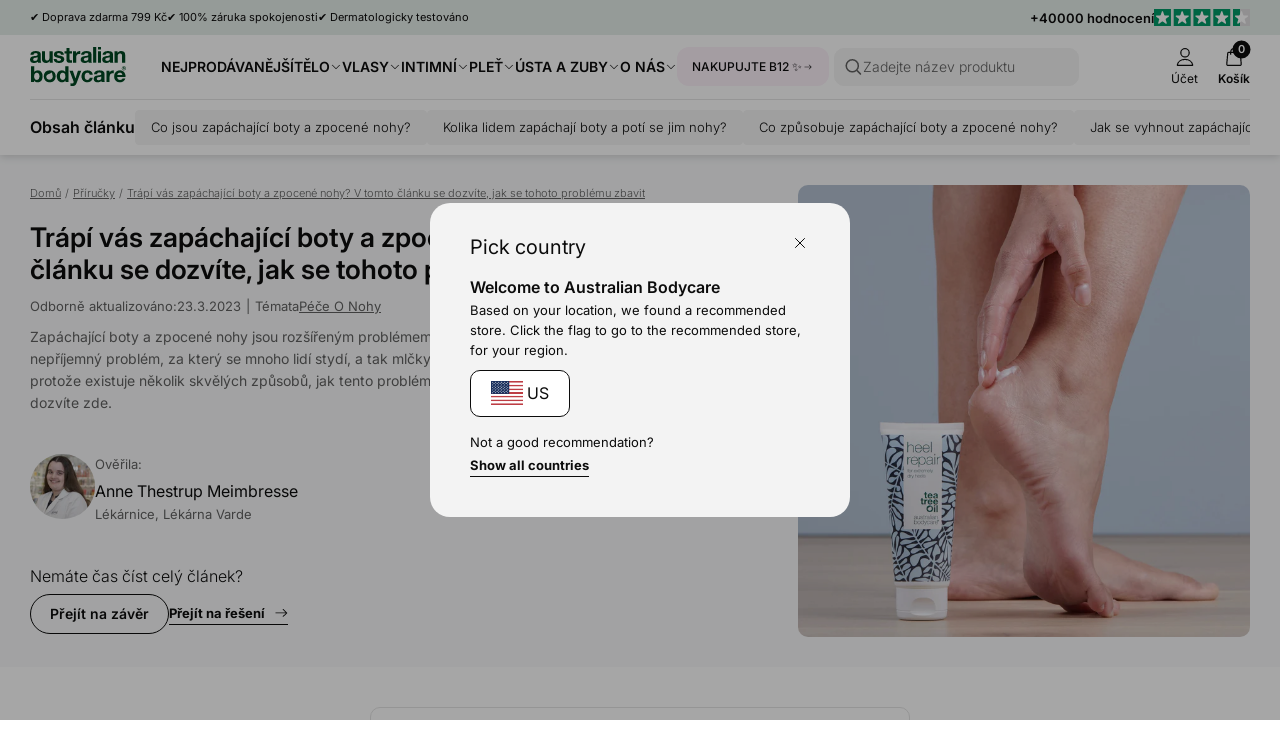

--- FILE ---
content_type: text/html; charset=utf-8
request_url: https://australian-bodycare-cz.cz/blogs/guides/poceni-nohou-gfc
body_size: 109853
content:
<!doctype html>
<html lang="cs">
  <head>
    <meta charset="utf-8">
    <meta http-equiv="X-UA-Compatible" content="IE=edge">
    <meta name="viewport" content="width=device-width, initial-scale=1.0">
    <link rel="canonical" href="https://australian-bodycare-cz.cz/blogs/guides/poceni-nohou-gfc">

    <title>Trápí vás zapáchající boty a zpocené nohy?</title><link rel="shortcut icon" href="//australian-bodycare-cz.cz/cdn/shop/files/Favicon_rounded_OilDrop.png?crop=center&height=100&v=1729086880&width=100" type="image/x-icon">
      <link rel="icon" href="//australian-bodycare-cz.cz/cdn/shop/files/Favicon_rounded_OilDrop.png?crop=center&height=32&v=1729086880&width=32" type="image/x-icon"><meta name="description" content="Zapáchající boty a zpocené nohy jsou rozšířeným problémem mnoha lidí. K tomu však není vůbec žádný důvod, protože existuje několik skvělých způsobů, jak tento problém snadno a účinně vyřešit. Více informací se dozvíte zde.">
    <link rel="preconnect" href="https://static.klaviyo.com" crossorigin>
    
    <link rel="preconnect" href="https://fonts.shopifycdn.com" crossorigin>

<meta property="og:site_name" content="Australian Bodycare">
<meta property="og:url" content="https://australian-bodycare-cz.cz/blogs/guides/poceni-nohou-gfc">
<meta property="og:title" content="Trápí vás zapáchající boty a zpocené nohy?">
<meta property="og:type" content="article">
<meta property="og:description" content="Zapáchající boty a zpocené nohy jsou rozšířeným problémem mnoha lidí. K tomu však není vůbec žádný důvod, protože existuje několik skvělých způsobů, jak tento problém snadno a účinně vyřešit. Více informací se dozvíte zde.">
<meta name="description" content="Zapáchající boty a zpocené nohy jsou rozšířeným problémem mnoha lidí. K tomu však není vůbec žádný důvod, protože existuje několik skvělých způsobů, jak tento problém snadno a účinně vyřešit. Více informací se dozvíte zde."><meta property="og:image" content="http://australian-bodycare-cz.cz/cdn/shop/articles/poceni-nohou.png?v=1634549536">
  <meta property="og:image:secure_url" content="https://australian-bodycare-cz.cz/cdn/shop/articles/poceni-nohou.png?v=1634549536">
  <meta property="og:image:width" content="240">
  <meta property="og:image:height" content="310"><meta name="twitter:card" content="summary_large_image">
<meta name="twitter:title" content="Trápí vás zapáchající boty a zpocené nohy?">
<meta name="twitter:description" content="Zapáchající boty a zpocené nohy jsou rozšířeným problémem mnoha lidí. K tomu však není vůbec žádný důvod, protože existuje několik skvělých způsobů, jak tento problém snadno a účinně vyřešit. Více informací se dozvíte zde.">
<meta content="article" data-shopify-resource-page-type>


<link rel="alternate" hreflang="cs" href="https://australian-bodycare-cz.cz/blogs/guides/poceni-nohou-gfc">
<link rel="alternate" hreflang="da" href="https://australian-bodycare.dk/blogs/guides/sure-sko-og-fodsved-gfc">
<link rel="alternate" hreflang="de" href="https://australian-bodycare.de/blogs/guides/stinkenden-schuhe-und-schweissfuesse-gfc">
<link rel="alternate" hreflang="es" href="https://australian-bodycare.es/blogs/guides/sudor-de-pies-gfc">
<link rel="alternate" hreflang="fr" href="https://australian-bodycare.fr/blogs/guides/odeur-chaussure-pieds-moites-gfc">
<link rel="alternate" hreflang="it" href="https://australian-bodycare.it/blogs/guides/scarpe-puzzolenti-e-piedi-sudati-gfc">
<link rel="alternate" hreflang="nl" href="https://australian-bodycare.nl/blogs/guides/stinkende-schoenen-en-zweetvoeten-gfc">
<link rel="alternate" hreflang="nb" href="https://australian-bodycare.no/blogs/guides/sure-sko-og-fotsvette-gfc">
<link rel="alternate" hreflang="pl" href="https://australian-bodycare.pl/blogs/guides/smierdzacych-butow-i-spoconych-stop-gfc">
<link rel="alternate" hreflang="sv" href="https://australian-bodycare.se/blogs/guides/illaluktande-skor-och-fotsvett-gfc">
<link rel="alternate" hreflang="en-GB" href="https://australian-bodycare.uk/blogs/guides/smelly-shoes-and-sweaty-feet-gfc">

<style data-shopify>.badge,
    .badge-base,
    .badge-small {
      background-color: var(--color-neutral-5);
      color: var(--color-neutral-0);
      border-color: var(--color-neutral-1);
    }.badge.badge-style-AwardWinner,
     .badge-base.badge-style-AwardWinner,
     .badge-small.badge-style-AwardWinner {
        background-color: #cae2da;
        color: #000000;
        border-color: #cae2da;
      }.badge.badge-style-BFCM2025,
     .badge-base.badge-style-BFCM2025,
     .badge-small.badge-style-BFCM2025 {
        background-color: #000000;
        color: #ffffff;
        border-color: #000000;
      }.badge.badge-style-ClinicallyTested,
     .badge-base.badge-style-ClinicallyTested,
     .badge-small.badge-style-ClinicallyTested {
        background-color: #c1b18f;
        color: #000000;
        border-color: #c1b18f;
      }.badge.badge-style-Bestseller,
     .badge-base.badge-style-Bestseller,
     .badge-small.badge-style-Bestseller {
        background-color: #cad3d8;
        color: #000000;
        border-color: #cad3d8;
      }.badge.badge-style-hide_new_badge,
     .badge-base.badge-style-hide_new_badge,
     .badge-small.badge-style-hide_new_badge {
        background-color: #c1b18f;
        color: #000000;
        border-color: #c1b18f;
      }.badge.badge-style-hide_savings_badge,
     .badge-base.badge-style-hide_savings_badge,
     .badge-small.badge-style-hide_savings_badge {
        background-color: #e6e6e4;
        color: #000000;
        border-color: #e6e6e4;
      }.badge.badge-style-presale,
     .badge-base.badge-style-presale,
     .badge-small.badge-style-presale {
        background-color: #d197ba;
        color: #ffffff;
        border-color: #d197ba;
      }</style><link href="//australian-bodycare-cz.cz/cdn/shop/t/37/assets/reset.css?v=2754933211010264121762936273" rel="stylesheet" type="text/css" media="all" />
<link href="//australian-bodycare-cz.cz/cdn/shop/t/37/assets/root-variables.css?v=50864424883339192771762936273" rel="stylesheet" type="text/css" media="all" />
<link href="//australian-bodycare-cz.cz/cdn/shop/t/37/assets/main.css?v=27505739699865899101762936273" rel="stylesheet" type="text/css" media="all" />

<link href="//australian-bodycare-cz.cz/cdn/shop/t/37/assets/element-logo.css?v=14878767216383609521762936273" rel="stylesheet" type="text/css" media="all" />
<link href="//australian-bodycare-cz.cz/cdn/shop/t/37/assets/element-spacing.css?v=96737148891404193961762936273" rel="stylesheet" type="text/css" media="all" />
<link href="//australian-bodycare-cz.cz/cdn/shop/t/37/assets/element-typography.css?v=107245045547506318841762936273" rel="stylesheet" type="text/css" media="all" />
<link href="//australian-bodycare-cz.cz/cdn/shop/t/37/assets/component-text-elements.css?v=93437655973908491021762936273" rel="stylesheet" type="text/css" media="all" />

<link href="//australian-bodycare-cz.cz/cdn/shop/t/37/assets/rte.css?v=176265022661593496971762936273" rel="stylesheet" type="text/css" media="all" />
<link href="//australian-bodycare-cz.cz/cdn/shop/t/37/assets/element-button.css?v=52511639862690362931762936273" rel="stylesheet" type="text/css" media="all" />
<link href="//australian-bodycare-cz.cz/cdn/shop/t/37/assets/element-icon.css?v=44218871956532129251762936273" rel="stylesheet" type="text/css" media="all" />
<link href="//australian-bodycare-cz.cz/cdn/shop/t/37/assets/element-input.css?v=36358141698454479171762936273" rel="stylesheet" type="text/css" media="all" />
<link href="//australian-bodycare-cz.cz/cdn/shop/t/37/assets/element-interactive.css?v=61871523382588870571762936273" rel="stylesheet" type="text/css" media="all" />
<link href="//australian-bodycare-cz.cz/cdn/shop/t/37/assets/element-logo.css?v=14878767216383609521762936273" rel="stylesheet" type="text/css" media="all" />
<link href="//australian-bodycare-cz.cz/cdn/shop/t/37/assets/element-badge.css?v=20971885550264396211762936273" rel="stylesheet" type="text/css" media="all" />
<link href="//australian-bodycare-cz.cz/cdn/shop/t/37/assets/element-icon.css?v=44218871956532129251762936273" rel="stylesheet" type="text/css" media="all" />
<link href="//australian-bodycare-cz.cz/cdn/shop/t/37/assets/component-modal.css?v=19156503319986648801762936273" rel="stylesheet" type="text/css" media="all" />
<link href="//australian-bodycare-cz.cz/cdn/shop/t/37/assets/element-color.css?v=46450089196869586941762936273" rel="stylesheet" type="text/css" media="all" />
<link href="//australian-bodycare-cz.cz/cdn/shop/t/37/assets/component-dropdown.css?v=76145908148527054261762936273" rel="stylesheet" type="text/css" media="all" />
<link href="//australian-bodycare-cz.cz/cdn/shop/t/37/assets/component-variants.css?v=139298369082386453691762936273" rel="stylesheet" type="text/css" media="all" />
<link href="//australian-bodycare-cz.cz/cdn/shop/t/37/assets/component-cards.css?v=125242338059311008761762936273" rel="stylesheet" type="text/css" media="all" />
<link href="//australian-bodycare-cz.cz/cdn/shop/t/37/assets/component-heading-group.css?v=159382900341271142901762936273" rel="stylesheet" type="text/css" media="all" />
<style>
  @font-face {
  font-family: Inter;
  font-weight: 200;
  font-style: normal;
  font-display: swap;
  src: url("//australian-bodycare-cz.cz/cdn/fonts/inter/inter_n2.63379874490a31b1ac686c7c9582ebe8c6a05610.woff2") format("woff2"),
       url("//australian-bodycare-cz.cz/cdn/fonts/inter/inter_n2.f9faac0477da33ae7acd0ad3758c9bcf18cab36b.woff") format("woff");
}

  @font-face {
  font-family: Inter;
  font-weight: 300;
  font-style: normal;
  font-display: swap;
  src: url("//australian-bodycare-cz.cz/cdn/fonts/inter/inter_n3.6faba940d2e90c9f1c2e0c5c2750b84af59fecc0.woff2") format("woff2"),
       url("//australian-bodycare-cz.cz/cdn/fonts/inter/inter_n3.413aa818ec2103383c4ac7c3744c464d04b4db49.woff") format("woff");
}

  @font-face {
  font-family: Inter;
  font-weight: 400;
  font-style: normal;
  font-display: swap;
  src: url("//australian-bodycare-cz.cz/cdn/fonts/inter/inter_n4.b2a3f24c19b4de56e8871f609e73ca7f6d2e2bb9.woff2") format("woff2"),
       url("//australian-bodycare-cz.cz/cdn/fonts/inter/inter_n4.af8052d517e0c9ffac7b814872cecc27ae1fa132.woff") format("woff");
}

  @font-face {
  font-family: Inter;
  font-weight: 500;
  font-style: normal;
  font-display: swap;
  src: url("//australian-bodycare-cz.cz/cdn/fonts/inter/inter_n5.d7101d5e168594dd06f56f290dd759fba5431d97.woff2") format("woff2"),
       url("//australian-bodycare-cz.cz/cdn/fonts/inter/inter_n5.5332a76bbd27da00474c136abb1ca3cbbf259068.woff") format("woff");
}

  @font-face {
  font-family: Inter;
  font-weight: 600;
  font-style: normal;
  font-display: swap;
  src: url("//australian-bodycare-cz.cz/cdn/fonts/inter/inter_n6.771af0474a71b3797eb38f3487d6fb79d43b6877.woff2") format("woff2"),
       url("//australian-bodycare-cz.cz/cdn/fonts/inter/inter_n6.88c903d8f9e157d48b73b7777d0642925bcecde7.woff") format("woff");
}

  @font-face {
  font-family: Inter;
  font-weight: 700;
  font-style: normal;
  font-display: swap;
  src: url("//australian-bodycare-cz.cz/cdn/fonts/inter/inter_n7.02711e6b374660cfc7915d1afc1c204e633421e4.woff2") format("woff2"),
       url("//australian-bodycare-cz.cz/cdn/fonts/inter/inter_n7.6dab87426f6b8813070abd79972ceaf2f8d3b012.woff") format("woff");
}


  :root {
    --font-family: Inter, Helvetica, sans-serif;
  }

  body {
    font-family: var(--font-family);
  }
</style>
<script src="//australian-bodycare-cz.cz/cdn/shop/t/37/assets/glob-scripts.js?v=5599701973836595331762936273" defer></script><script>
  window.dataLayer = window.dataLayer || [];
  function gtag(){ dataLayer.push(arguments); }
  // Set default consent to 'denied' as a placeholder
  // Determine actual values based on customer's own requirements
  gtag('consent', 'default', {
  'ad_storage': 'denied',
  'ad_user_data': 'denied',
  'ad_personalization': 'denied',
  'analytics_storage': 'denied',
  'wait_for_update': 500
  });
  gtag('set', 'ads_data_redaction', true);
</script>
<script 
  id="CookieConsent" 
  src="https://policy.app.cookieinformation.com/uc.js"
  data-culture="cs" 
  type="text/javascript"
  data-gcm-version="2.0"
></script>

<!-- Google Tag Manager -->
  <script>
    (function(w,d,s,l,i){w[l]=w[l]||[];w[l].push({'gtm.start':
    new Date().getTime(),event:'gtm.js'});var f=d.getElementsByTagName(s)[0],
    j=d.createElement(s),dl=l!='dataLayer'?'&l='+l:'';j.async=true;j.src=
    'https://ss.australian-bodycare.dk/gnxcwlbv.js?id='+i+dl;f.parentNode.insertBefore(j,f);
    })(window,document,'script','dataLayer','GTM-T3V6TFT');

    dataLayer.push({ currency: 'CZK' });
    gtag('js', new Date());
  </script>
  <!-- End Google Tag Manager -->

<script>window.performance && window.performance.mark && window.performance.mark('shopify.content_for_header.start');</script><meta name="google-site-verification" content="v9-J3rsJpX7axFcMR3I0O4diiA9_sclDXU7Je-OVB8M">
<meta name="google-site-verification" content="v9-J3rsJpX7axFcMR3I0O4diiA9_sclDXU7Je-OVB8M">
<meta id="shopify-digital-wallet" name="shopify-digital-wallet" content="/49376362656/digital_wallets/dialog">
<meta name="shopify-checkout-api-token" content="423f3c6bd70fd9ca313647d5e5c58bd8">
<link rel="alternate" type="application/atom+xml" title="Feed" href="/blogs/guides.atom" />
<script async="async" src="/checkouts/internal/preloads.js?locale=cs-CZ"></script>
<link rel="preconnect" href="https://shop.app" crossorigin="anonymous">
<script async="async" src="https://shop.app/checkouts/internal/preloads.js?locale=cs-CZ&shop_id=49376362656" crossorigin="anonymous"></script>
<script id="apple-pay-shop-capabilities" type="application/json">{"shopId":49376362656,"countryCode":"DK","currencyCode":"CZK","merchantCapabilities":["supports3DS"],"merchantId":"gid:\/\/shopify\/Shop\/49376362656","merchantName":"Australian Bodycare","requiredBillingContactFields":["postalAddress","email","phone"],"requiredShippingContactFields":["postalAddress","email","phone"],"shippingType":"shipping","supportedNetworks":["visa","maestro","masterCard","amex"],"total":{"type":"pending","label":"Australian Bodycare","amount":"1.00"},"shopifyPaymentsEnabled":true,"supportsSubscriptions":true}</script>
<script id="shopify-features" type="application/json">{"accessToken":"423f3c6bd70fd9ca313647d5e5c58bd8","betas":["rich-media-storefront-analytics"],"domain":"australian-bodycare-cz.cz","predictiveSearch":true,"shopId":49376362656,"locale":"cs"}</script>
<script>var Shopify = Shopify || {};
Shopify.shop = "australian-bodycare-cz.myshopify.com";
Shopify.locale = "cs";
Shopify.currency = {"active":"CZK","rate":"1.0"};
Shopify.country = "CZ";
Shopify.theme = {"name":"[DEV] AUS 3.0.0.2.1 by WDN.DK (Bundle SBR)","id":188074197338,"schema_name":"Australian Bodycare","schema_version":"3.0.0.2.1","theme_store_id":null,"role":"main"};
Shopify.theme.handle = "null";
Shopify.theme.style = {"id":null,"handle":null};
Shopify.cdnHost = "australian-bodycare-cz.cz/cdn";
Shopify.routes = Shopify.routes || {};
Shopify.routes.root = "/";</script>
<script type="module">!function(o){(o.Shopify=o.Shopify||{}).modules=!0}(window);</script>
<script>!function(o){function n(){var o=[];function n(){o.push(Array.prototype.slice.apply(arguments))}return n.q=o,n}var t=o.Shopify=o.Shopify||{};t.loadFeatures=n(),t.autoloadFeatures=n()}(window);</script>
<script>
  window.ShopifyPay = window.ShopifyPay || {};
  window.ShopifyPay.apiHost = "shop.app\/pay";
  window.ShopifyPay.redirectState = null;
</script>
<script id="shop-js-analytics" type="application/json">{"pageType":"article"}</script>
<script defer="defer" async type="module" src="//australian-bodycare-cz.cz/cdn/shopifycloud/shop-js/modules/v2/client.init-shop-cart-sync_ubEWhC91.cs.esm.js"></script>
<script defer="defer" async type="module" src="//australian-bodycare-cz.cz/cdn/shopifycloud/shop-js/modules/v2/chunk.common_B9rspK8x.esm.js"></script>
<script defer="defer" async type="module" src="//australian-bodycare-cz.cz/cdn/shopifycloud/shop-js/modules/v2/chunk.modal_DmLoVcLd.esm.js"></script>
<script type="module">
  await import("//australian-bodycare-cz.cz/cdn/shopifycloud/shop-js/modules/v2/client.init-shop-cart-sync_ubEWhC91.cs.esm.js");
await import("//australian-bodycare-cz.cz/cdn/shopifycloud/shop-js/modules/v2/chunk.common_B9rspK8x.esm.js");
await import("//australian-bodycare-cz.cz/cdn/shopifycloud/shop-js/modules/v2/chunk.modal_DmLoVcLd.esm.js");

  window.Shopify.SignInWithShop?.initShopCartSync?.({"fedCMEnabled":true,"windoidEnabled":true});

</script>
<script>
  window.Shopify = window.Shopify || {};
  if (!window.Shopify.featureAssets) window.Shopify.featureAssets = {};
  window.Shopify.featureAssets['shop-js'] = {"shop-cart-sync":["modules/v2/client.shop-cart-sync_DOoa5jsz.cs.esm.js","modules/v2/chunk.common_B9rspK8x.esm.js","modules/v2/chunk.modal_DmLoVcLd.esm.js"],"init-fed-cm":["modules/v2/client.init-fed-cm_D5lhdF3L.cs.esm.js","modules/v2/chunk.common_B9rspK8x.esm.js","modules/v2/chunk.modal_DmLoVcLd.esm.js"],"shop-toast-manager":["modules/v2/client.shop-toast-manager_DJyYJ6f-.cs.esm.js","modules/v2/chunk.common_B9rspK8x.esm.js","modules/v2/chunk.modal_DmLoVcLd.esm.js"],"init-shop-cart-sync":["modules/v2/client.init-shop-cart-sync_ubEWhC91.cs.esm.js","modules/v2/chunk.common_B9rspK8x.esm.js","modules/v2/chunk.modal_DmLoVcLd.esm.js"],"shop-button":["modules/v2/client.shop-button_CUAaYkqi.cs.esm.js","modules/v2/chunk.common_B9rspK8x.esm.js","modules/v2/chunk.modal_DmLoVcLd.esm.js"],"init-windoid":["modules/v2/client.init-windoid_CeqZ1TL9.cs.esm.js","modules/v2/chunk.common_B9rspK8x.esm.js","modules/v2/chunk.modal_DmLoVcLd.esm.js"],"shop-cash-offers":["modules/v2/client.shop-cash-offers_DyOqnTxm.cs.esm.js","modules/v2/chunk.common_B9rspK8x.esm.js","modules/v2/chunk.modal_DmLoVcLd.esm.js"],"pay-button":["modules/v2/client.pay-button_BQuuRcA-.cs.esm.js","modules/v2/chunk.common_B9rspK8x.esm.js","modules/v2/chunk.modal_DmLoVcLd.esm.js"],"init-customer-accounts":["modules/v2/client.init-customer-accounts_Bn3xLGBC.cs.esm.js","modules/v2/client.shop-login-button_Bbyl5xVe.cs.esm.js","modules/v2/chunk.common_B9rspK8x.esm.js","modules/v2/chunk.modal_DmLoVcLd.esm.js"],"avatar":["modules/v2/client.avatar_BTnouDA3.cs.esm.js"],"checkout-modal":["modules/v2/client.checkout-modal_BXPgwDmg.cs.esm.js","modules/v2/chunk.common_B9rspK8x.esm.js","modules/v2/chunk.modal_DmLoVcLd.esm.js"],"init-shop-for-new-customer-accounts":["modules/v2/client.init-shop-for-new-customer-accounts_BtmEVAyh.cs.esm.js","modules/v2/client.shop-login-button_Bbyl5xVe.cs.esm.js","modules/v2/chunk.common_B9rspK8x.esm.js","modules/v2/chunk.modal_DmLoVcLd.esm.js"],"init-customer-accounts-sign-up":["modules/v2/client.init-customer-accounts-sign-up_CP31yWcI.cs.esm.js","modules/v2/client.shop-login-button_Bbyl5xVe.cs.esm.js","modules/v2/chunk.common_B9rspK8x.esm.js","modules/v2/chunk.modal_DmLoVcLd.esm.js"],"init-shop-email-lookup-coordinator":["modules/v2/client.init-shop-email-lookup-coordinator_C6VUG4MO.cs.esm.js","modules/v2/chunk.common_B9rspK8x.esm.js","modules/v2/chunk.modal_DmLoVcLd.esm.js"],"shop-follow-button":["modules/v2/client.shop-follow-button_CoZq0_IO.cs.esm.js","modules/v2/chunk.common_B9rspK8x.esm.js","modules/v2/chunk.modal_DmLoVcLd.esm.js"],"shop-login-button":["modules/v2/client.shop-login-button_Bbyl5xVe.cs.esm.js","modules/v2/chunk.common_B9rspK8x.esm.js","modules/v2/chunk.modal_DmLoVcLd.esm.js"],"shop-login":["modules/v2/client.shop-login_s6go3gaw.cs.esm.js","modules/v2/chunk.common_B9rspK8x.esm.js","modules/v2/chunk.modal_DmLoVcLd.esm.js"],"lead-capture":["modules/v2/client.lead-capture_Cn4u-CC7.cs.esm.js","modules/v2/chunk.common_B9rspK8x.esm.js","modules/v2/chunk.modal_DmLoVcLd.esm.js"],"payment-terms":["modules/v2/client.payment-terms_yUAfA2Wk.cs.esm.js","modules/v2/chunk.common_B9rspK8x.esm.js","modules/v2/chunk.modal_DmLoVcLd.esm.js"]};
</script>
<script>(function() {
  var isLoaded = false;
  function asyncLoad() {
    if (isLoaded) return;
    isLoaded = true;
    var urls = ["https:\/\/ecommplugins-scripts.trustpilot.com\/v2.1\/js\/header.min.js?settings=eyJrZXkiOiJyRlNwY1g3VFdNcTVoZUxYIiwicyI6InNrdSJ9\u0026v=2.5\u0026shop=australian-bodycare-cz.myshopify.com","https:\/\/ecommplugins-trustboxsettings.trustpilot.com\/australian-bodycare-cz.myshopify.com.js?settings=1681211693357\u0026shop=australian-bodycare-cz.myshopify.com"];
    for (var i = 0; i < urls.length; i++) {
      var s = document.createElement('script');
      s.type = 'text/javascript';
      s.async = true;
      s.src = urls[i];
      var x = document.getElementsByTagName('script')[0];
      x.parentNode.insertBefore(s, x);
    }
  };
  if(window.attachEvent) {
    window.attachEvent('onload', asyncLoad);
  } else {
    window.addEventListener('load', asyncLoad, false);
  }
})();</script>
<script id="__st">var __st={"a":49376362656,"offset":3600,"reqid":"d67e5124-2277-4bf6-a69a-13851d2c498f-1769546520","pageurl":"australian-bodycare-cz.cz\/blogs\/guides\/poceni-nohou-gfc","s":"articles-557505937590","u":"c6a5f8f664a7","p":"article","rtyp":"article","rid":557505937590};</script>
<script>window.ShopifyPaypalV4VisibilityTracking = true;</script>
<script id="captcha-bootstrap">!function(){'use strict';const t='contact',e='account',n='new_comment',o=[[t,t],['blogs',n],['comments',n],[t,'customer']],c=[[e,'customer_login'],[e,'guest_login'],[e,'recover_customer_password'],[e,'create_customer']],r=t=>t.map((([t,e])=>`form[action*='/${t}']:not([data-nocaptcha='true']) input[name='form_type'][value='${e}']`)).join(','),a=t=>()=>t?[...document.querySelectorAll(t)].map((t=>t.form)):[];function s(){const t=[...o],e=r(t);return a(e)}const i='password',u='form_key',d=['recaptcha-v3-token','g-recaptcha-response','h-captcha-response',i],f=()=>{try{return window.sessionStorage}catch{return}},m='__shopify_v',_=t=>t.elements[u];function p(t,e,n=!1){try{const o=window.sessionStorage,c=JSON.parse(o.getItem(e)),{data:r}=function(t){const{data:e,action:n}=t;return t[m]||n?{data:e,action:n}:{data:t,action:n}}(c);for(const[e,n]of Object.entries(r))t.elements[e]&&(t.elements[e].value=n);n&&o.removeItem(e)}catch(o){console.error('form repopulation failed',{error:o})}}const l='form_type',E='cptcha';function T(t){t.dataset[E]=!0}const w=window,h=w.document,L='Shopify',v='ce_forms',y='captcha';let A=!1;((t,e)=>{const n=(g='f06e6c50-85a8-45c8-87d0-21a2b65856fe',I='https://cdn.shopify.com/shopifycloud/storefront-forms-hcaptcha/ce_storefront_forms_captcha_hcaptcha.v1.5.2.iife.js',D={infoText:'Chráněno technologií hCaptcha',privacyText:'Ochrana osobních údajů',termsText:'Podmínky'},(t,e,n)=>{const o=w[L][v],c=o.bindForm;if(c)return c(t,g,e,D).then(n);var r;o.q.push([[t,g,e,D],n]),r=I,A||(h.body.append(Object.assign(h.createElement('script'),{id:'captcha-provider',async:!0,src:r})),A=!0)});var g,I,D;w[L]=w[L]||{},w[L][v]=w[L][v]||{},w[L][v].q=[],w[L][y]=w[L][y]||{},w[L][y].protect=function(t,e){n(t,void 0,e),T(t)},Object.freeze(w[L][y]),function(t,e,n,w,h,L){const[v,y,A,g]=function(t,e,n){const i=e?o:[],u=t?c:[],d=[...i,...u],f=r(d),m=r(i),_=r(d.filter((([t,e])=>n.includes(e))));return[a(f),a(m),a(_),s()]}(w,h,L),I=t=>{const e=t.target;return e instanceof HTMLFormElement?e:e&&e.form},D=t=>v().includes(t);t.addEventListener('submit',(t=>{const e=I(t);if(!e)return;const n=D(e)&&!e.dataset.hcaptchaBound&&!e.dataset.recaptchaBound,o=_(e),c=g().includes(e)&&(!o||!o.value);(n||c)&&t.preventDefault(),c&&!n&&(function(t){try{if(!f())return;!function(t){const e=f();if(!e)return;const n=_(t);if(!n)return;const o=n.value;o&&e.removeItem(o)}(t);const e=Array.from(Array(32),(()=>Math.random().toString(36)[2])).join('');!function(t,e){_(t)||t.append(Object.assign(document.createElement('input'),{type:'hidden',name:u})),t.elements[u].value=e}(t,e),function(t,e){const n=f();if(!n)return;const o=[...t.querySelectorAll(`input[type='${i}']`)].map((({name:t})=>t)),c=[...d,...o],r={};for(const[a,s]of new FormData(t).entries())c.includes(a)||(r[a]=s);n.setItem(e,JSON.stringify({[m]:1,action:t.action,data:r}))}(t,e)}catch(e){console.error('failed to persist form',e)}}(e),e.submit())}));const S=(t,e)=>{t&&!t.dataset[E]&&(n(t,e.some((e=>e===t))),T(t))};for(const o of['focusin','change'])t.addEventListener(o,(t=>{const e=I(t);D(e)&&S(e,y())}));const B=e.get('form_key'),M=e.get(l),P=B&&M;t.addEventListener('DOMContentLoaded',(()=>{const t=y();if(P)for(const e of t)e.elements[l].value===M&&p(e,B);[...new Set([...A(),...v().filter((t=>'true'===t.dataset.shopifyCaptcha))])].forEach((e=>S(e,t)))}))}(h,new URLSearchParams(w.location.search),n,t,e,['guest_login'])})(!0,!0)}();</script>
<script integrity="sha256-4kQ18oKyAcykRKYeNunJcIwy7WH5gtpwJnB7kiuLZ1E=" data-source-attribution="shopify.loadfeatures" defer="defer" src="//australian-bodycare-cz.cz/cdn/shopifycloud/storefront/assets/storefront/load_feature-a0a9edcb.js" crossorigin="anonymous"></script>
<script crossorigin="anonymous" defer="defer" src="//australian-bodycare-cz.cz/cdn/shopifycloud/storefront/assets/shopify_pay/storefront-65b4c6d7.js?v=20250812"></script>
<script data-source-attribution="shopify.dynamic_checkout.dynamic.init">var Shopify=Shopify||{};Shopify.PaymentButton=Shopify.PaymentButton||{isStorefrontPortableWallets:!0,init:function(){window.Shopify.PaymentButton.init=function(){};var t=document.createElement("script");t.src="https://australian-bodycare-cz.cz/cdn/shopifycloud/portable-wallets/latest/portable-wallets.cs.js",t.type="module",document.head.appendChild(t)}};
</script>
<script data-source-attribution="shopify.dynamic_checkout.buyer_consent">
  function portableWalletsHideBuyerConsent(e){var t=document.getElementById("shopify-buyer-consent"),n=document.getElementById("shopify-subscription-policy-button");t&&n&&(t.classList.add("hidden"),t.setAttribute("aria-hidden","true"),n.removeEventListener("click",e))}function portableWalletsShowBuyerConsent(e){var t=document.getElementById("shopify-buyer-consent"),n=document.getElementById("shopify-subscription-policy-button");t&&n&&(t.classList.remove("hidden"),t.removeAttribute("aria-hidden"),n.addEventListener("click",e))}window.Shopify?.PaymentButton&&(window.Shopify.PaymentButton.hideBuyerConsent=portableWalletsHideBuyerConsent,window.Shopify.PaymentButton.showBuyerConsent=portableWalletsShowBuyerConsent);
</script>
<script data-source-attribution="shopify.dynamic_checkout.cart.bootstrap">document.addEventListener("DOMContentLoaded",(function(){function t(){return document.querySelector("shopify-accelerated-checkout-cart, shopify-accelerated-checkout")}if(t())Shopify.PaymentButton.init();else{new MutationObserver((function(e,n){t()&&(Shopify.PaymentButton.init(),n.disconnect())})).observe(document.body,{childList:!0,subtree:!0})}}));
</script>
<link id="shopify-accelerated-checkout-styles" rel="stylesheet" media="screen" href="https://australian-bodycare-cz.cz/cdn/shopifycloud/portable-wallets/latest/accelerated-checkout-backwards-compat.css" crossorigin="anonymous">
<style id="shopify-accelerated-checkout-cart">
        #shopify-buyer-consent {
  margin-top: 1em;
  display: inline-block;
  width: 100%;
}

#shopify-buyer-consent.hidden {
  display: none;
}

#shopify-subscription-policy-button {
  background: none;
  border: none;
  padding: 0;
  text-decoration: underline;
  font-size: inherit;
  cursor: pointer;
}

#shopify-subscription-policy-button::before {
  box-shadow: none;
}

      </style>

<script>window.performance && window.performance.mark && window.performance.mark('shopify.content_for_header.end');</script>
<script async="" src="https://www.googletagmanager.com/gtag/js?id=G-ZTSF18FF2Y"></script>
  <script>
    window.dataLayer = window.dataLayer || [];
    function gtag() {
      dataLayer.push(arguments);
    }
    gtag('js', new Date());

    gtag('config', 'G-ZTSF18FF2Y');
  </script>
<link href="//australian-bodycare-cz.cz/cdn/shop/t/37/assets/critical.css?v=3309580482416158281762936273" rel="stylesheet" type="text/css" media="all" />
    
    <script src="//australian-bodycare-cz.cz/cdn/shop/t/37/assets/critical.js?v=42170245120607785611762936273" type="text/javascript"></script>
    
  <!-- BEGIN app block: shopify://apps/klaviyo-email-marketing-sms/blocks/klaviyo-onsite-embed/2632fe16-c075-4321-a88b-50b567f42507 -->












  <script async src="https://static.klaviyo.com/onsite/js/ULyX79/klaviyo.js?company_id=ULyX79"></script>
  <script>!function(){if(!window.klaviyo){window._klOnsite=window._klOnsite||[];try{window.klaviyo=new Proxy({},{get:function(n,i){return"push"===i?function(){var n;(n=window._klOnsite).push.apply(n,arguments)}:function(){for(var n=arguments.length,o=new Array(n),w=0;w<n;w++)o[w]=arguments[w];var t="function"==typeof o[o.length-1]?o.pop():void 0,e=new Promise((function(n){window._klOnsite.push([i].concat(o,[function(i){t&&t(i),n(i)}]))}));return e}}})}catch(n){window.klaviyo=window.klaviyo||[],window.klaviyo.push=function(){var n;(n=window._klOnsite).push.apply(n,arguments)}}}}();</script>

  




  <script>
    window.klaviyoReviewsProductDesignMode = false
  </script>







<!-- END app block --><!-- BEGIN app block: shopify://apps/multifeeds/blocks/gad_embed/f3e7ca1d-2d5a-45a7-97dd-2fd45843acef --><script>
  window["mfgadData"] = {baseSettings: {"selectors_map":"'.variants-options .radio-active .variant-price(LEAF)':'{discountPrice}','.variants-options .radio-active .price--sale':'{discountPrice}','.productpage__mainbuy .unit-pricing span.baseline-text(ALL)':'{discountPrice}'","show_discount_when":"Instantly","theme_price_selector":".productpage-grid .column-item.price(ALL)"},
    priorCheckURLForVariant: false,
    moneyFormat: "1 Kč",
    valueFormat: "1",
    currency: "CZK",
    showDiscountWhen: "Instantly",collectionSelectorsMap: {},
  }
</script>


<!-- END app block --><!-- BEGIN app block: shopify://apps/okendo/blocks/theme-settings/bb689e69-ea70-4661-8fb7-ad24a2e23c29 --><!-- BEGIN app snippet: header-metafields -->










    <style data-oke-reviews-version="0.81.8" type="text/css" data-href="https://d3hw6dc1ow8pp2.cloudfront.net/reviews-widget-plus/css/okendo-reviews-styles.9d163ae1.css"></style><style data-oke-reviews-version="0.81.8" type="text/css" data-href="https://d3hw6dc1ow8pp2.cloudfront.net/reviews-widget-plus/css/modules/okendo-star-rating.4cb378a8.css"></style><style data-oke-reviews-version="0.81.8" type="text/css" data-href="https://d3hw6dc1ow8pp2.cloudfront.net/reviews-widget-plus/css/modules/okendo-reviews-keywords.0942444f.css"></style><style data-oke-reviews-version="0.81.8" type="text/css" data-href="https://d3hw6dc1ow8pp2.cloudfront.net/reviews-widget-plus/css/modules/okendo-reviews-summary.a0c9d7d6.css"></style><style type="text/css">.okeReviews[data-oke-container],div.okeReviews{font-size:14px;font-size:var(--oke-text-regular);font-weight:400;font-family:var(--oke-text-fontFamily);line-height:1.6}.okeReviews[data-oke-container] *,.okeReviews[data-oke-container] :after,.okeReviews[data-oke-container] :before,div.okeReviews *,div.okeReviews :after,div.okeReviews :before{box-sizing:border-box}.okeReviews[data-oke-container] h1,.okeReviews[data-oke-container] h2,.okeReviews[data-oke-container] h3,.okeReviews[data-oke-container] h4,.okeReviews[data-oke-container] h5,.okeReviews[data-oke-container] h6,div.okeReviews h1,div.okeReviews h2,div.okeReviews h3,div.okeReviews h4,div.okeReviews h5,div.okeReviews h6{font-size:1em;font-weight:400;line-height:1.4;margin:0}.okeReviews[data-oke-container] ul,div.okeReviews ul{padding:0;margin:0}.okeReviews[data-oke-container] li,div.okeReviews li{list-style-type:none;padding:0}.okeReviews[data-oke-container] p,div.okeReviews p{line-height:1.8;margin:0 0 4px}.okeReviews[data-oke-container] p:last-child,div.okeReviews p:last-child{margin-bottom:0}.okeReviews[data-oke-container] a,div.okeReviews a{text-decoration:none;color:inherit}.okeReviews[data-oke-container] button,div.okeReviews button{border-radius:0;border:0;box-shadow:none;margin:0;width:auto;min-width:auto;padding:0;background-color:transparent;min-height:auto}.okeReviews[data-oke-container] button,.okeReviews[data-oke-container] input,.okeReviews[data-oke-container] select,.okeReviews[data-oke-container] textarea,div.okeReviews button,div.okeReviews input,div.okeReviews select,div.okeReviews textarea{font-family:inherit;font-size:1em}.okeReviews[data-oke-container] label,.okeReviews[data-oke-container] select,div.okeReviews label,div.okeReviews select{display:inline}.okeReviews[data-oke-container] select,div.okeReviews select{width:auto}.okeReviews[data-oke-container] article,.okeReviews[data-oke-container] aside,div.okeReviews article,div.okeReviews aside{margin:0}.okeReviews[data-oke-container] table,div.okeReviews table{background:transparent;border:0;border-collapse:collapse;border-spacing:0;font-family:inherit;font-size:1em;table-layout:auto}.okeReviews[data-oke-container] table td,.okeReviews[data-oke-container] table th,.okeReviews[data-oke-container] table tr,div.okeReviews table td,div.okeReviews table th,div.okeReviews table tr{border:0;font-family:inherit;font-size:1em}.okeReviews[data-oke-container] table td,.okeReviews[data-oke-container] table th,div.okeReviews table td,div.okeReviews table th{background:transparent;font-weight:400;letter-spacing:normal;padding:0;text-align:left;text-transform:none;vertical-align:middle}.okeReviews[data-oke-container] table tr:hover td,.okeReviews[data-oke-container] table tr:hover th,div.okeReviews table tr:hover td,div.okeReviews table tr:hover th{background:transparent}.okeReviews[data-oke-container] fieldset,div.okeReviews fieldset{border:0;padding:0;margin:0;min-width:0}.okeReviews[data-oke-container] img,.okeReviews[data-oke-container] svg,div.okeReviews img,div.okeReviews svg{max-width:none}.okeReviews[data-oke-container] div:empty,div.okeReviews div:empty{display:block}.okeReviews[data-oke-container] .oke-icon:before,div.okeReviews .oke-icon:before{font-family:oke-widget-icons!important;font-style:normal;font-weight:400;font-variant:normal;text-transform:none;line-height:1;-webkit-font-smoothing:antialiased;-moz-osx-font-smoothing:grayscale;color:inherit}.okeReviews[data-oke-container] .oke-icon--select-arrow:before,div.okeReviews .oke-icon--select-arrow:before{content:""}.okeReviews[data-oke-container] .oke-icon--loading:before,div.okeReviews .oke-icon--loading:before{content:""}.okeReviews[data-oke-container] .oke-icon--pencil:before,div.okeReviews .oke-icon--pencil:before{content:""}.okeReviews[data-oke-container] .oke-icon--filter:before,div.okeReviews .oke-icon--filter:before{content:""}.okeReviews[data-oke-container] .oke-icon--play:before,div.okeReviews .oke-icon--play:before{content:""}.okeReviews[data-oke-container] .oke-icon--tick-circle:before,div.okeReviews .oke-icon--tick-circle:before{content:""}.okeReviews[data-oke-container] .oke-icon--chevron-left:before,div.okeReviews .oke-icon--chevron-left:before{content:""}.okeReviews[data-oke-container] .oke-icon--chevron-right:before,div.okeReviews .oke-icon--chevron-right:before{content:""}.okeReviews[data-oke-container] .oke-icon--thumbs-down:before,div.okeReviews .oke-icon--thumbs-down:before{content:""}.okeReviews[data-oke-container] .oke-icon--thumbs-up:before,div.okeReviews .oke-icon--thumbs-up:before{content:""}.okeReviews[data-oke-container] .oke-icon--close:before,div.okeReviews .oke-icon--close:before{content:""}.okeReviews[data-oke-container] .oke-icon--chevron-up:before,div.okeReviews .oke-icon--chevron-up:before{content:""}.okeReviews[data-oke-container] .oke-icon--chevron-down:before,div.okeReviews .oke-icon--chevron-down:before{content:""}.okeReviews[data-oke-container] .oke-icon--star:before,div.okeReviews .oke-icon--star:before{content:""}.okeReviews[data-oke-container] .oke-icon--magnifying-glass:before,div.okeReviews .oke-icon--magnifying-glass:before{content:""}@font-face{font-family:oke-widget-icons;src:url(https://d3hw6dc1ow8pp2.cloudfront.net/reviews-widget-plus/fonts/oke-widget-icons.ttf) format("truetype"),url(https://d3hw6dc1ow8pp2.cloudfront.net/reviews-widget-plus/fonts/oke-widget-icons.woff) format("woff"),url(https://d3hw6dc1ow8pp2.cloudfront.net/reviews-widget-plus/img/oke-widget-icons.bc0d6b0a.svg) format("svg");font-weight:400;font-style:normal;font-display:block}.okeReviews[data-oke-container] .oke-button,div.okeReviews .oke-button{display:inline-block;border-style:solid;border-color:var(--oke-button-borderColor);border-width:var(--oke-button-borderWidth);background-color:var(--oke-button-backgroundColor);line-height:1;padding:12px 24px;margin:0;border-radius:var(--oke-button-borderRadius);color:var(--oke-button-textColor);text-align:center;position:relative;font-weight:var(--oke-button-fontWeight);font-size:var(--oke-button-fontSize);font-family:var(--oke-button-fontFamily);outline:0}.okeReviews[data-oke-container] .oke-button-text,.okeReviews[data-oke-container] .oke-button .oke-icon,div.okeReviews .oke-button-text,div.okeReviews .oke-button .oke-icon{line-height:1}.okeReviews[data-oke-container] .oke-button.oke-is-loading,div.okeReviews .oke-button.oke-is-loading{position:relative}.okeReviews[data-oke-container] .oke-button.oke-is-loading:before,div.okeReviews .oke-button.oke-is-loading:before{font-family:oke-widget-icons!important;font-style:normal;font-weight:400;font-variant:normal;text-transform:none;line-height:1;-webkit-font-smoothing:antialiased;-moz-osx-font-smoothing:grayscale;content:"";color:undefined;font-size:12px;display:inline-block;animation:oke-spin 1s linear infinite;position:absolute;width:12px;height:12px;top:0;left:0;bottom:0;right:0;margin:auto}.okeReviews[data-oke-container] .oke-button.oke-is-loading>*,div.okeReviews .oke-button.oke-is-loading>*{opacity:0}.okeReviews[data-oke-container] .oke-button.oke-is-active,div.okeReviews .oke-button.oke-is-active{background-color:var(--oke-button-backgroundColorActive);color:var(--oke-button-textColorActive);border-color:var(--oke-button-borderColorActive)}.okeReviews[data-oke-container] .oke-button:not(.oke-is-loading),div.okeReviews .oke-button:not(.oke-is-loading){cursor:pointer}.okeReviews[data-oke-container] .oke-button:not(.oke-is-loading):not(.oke-is-active):hover,div.okeReviews .oke-button:not(.oke-is-loading):not(.oke-is-active):hover{background-color:var(--oke-button-backgroundColorHover);color:var(--oke-button-textColorHover);border-color:var(--oke-button-borderColorHover);box-shadow:0 0 0 2px var(--oke-button-backgroundColorHover)}.okeReviews[data-oke-container] .oke-button:not(.oke-is-loading):not(.oke-is-active):active,.okeReviews[data-oke-container] .oke-button:not(.oke-is-loading):not(.oke-is-active):hover:active,div.okeReviews .oke-button:not(.oke-is-loading):not(.oke-is-active):active,div.okeReviews .oke-button:not(.oke-is-loading):not(.oke-is-active):hover:active{background-color:var(--oke-button-backgroundColorActive);color:var(--oke-button-textColorActive);border-color:var(--oke-button-borderColorActive)}.okeReviews[data-oke-container] .oke-title,div.okeReviews .oke-title{font-weight:var(--oke-title-fontWeight);font-size:var(--oke-title-fontSize);font-family:var(--oke-title-fontFamily)}.okeReviews[data-oke-container] .oke-bodyText,div.okeReviews .oke-bodyText{font-weight:var(--oke-bodyText-fontWeight);font-size:var(--oke-bodyText-fontSize);font-family:var(--oke-bodyText-fontFamily)}.okeReviews[data-oke-container] .oke-linkButton,div.okeReviews .oke-linkButton{cursor:pointer;font-weight:700;pointer-events:auto;text-decoration:underline}.okeReviews[data-oke-container] .oke-linkButton:hover,div.okeReviews .oke-linkButton:hover{text-decoration:none}.okeReviews[data-oke-container] .oke-readMore,div.okeReviews .oke-readMore{cursor:pointer;color:inherit;text-decoration:underline}.okeReviews[data-oke-container] .oke-select,div.okeReviews .oke-select{cursor:pointer;background-repeat:no-repeat;background-position-x:100%;background-position-y:50%;border:none;padding:0 24px 0 12px;-moz-appearance:none;appearance:none;color:inherit;-webkit-appearance:none;background-color:transparent;background-image:url("data:image/svg+xml;charset=utf-8,%3Csvg fill='currentColor' xmlns='http://www.w3.org/2000/svg' viewBox='0 0 24 24'%3E%3Cpath d='M7 10l5 5 5-5z'/%3E%3Cpath d='M0 0h24v24H0z' fill='none'/%3E%3C/svg%3E");outline-offset:4px}.okeReviews[data-oke-container] .oke-select:disabled,div.okeReviews .oke-select:disabled{background-color:transparent;background-image:url("data:image/svg+xml;charset=utf-8,%3Csvg fill='%239a9db1' xmlns='http://www.w3.org/2000/svg' viewBox='0 0 24 24'%3E%3Cpath d='M7 10l5 5 5-5z'/%3E%3Cpath d='M0 0h24v24H0z' fill='none'/%3E%3C/svg%3E")}.okeReviews[data-oke-container] .oke-loader,div.okeReviews .oke-loader{position:relative}.okeReviews[data-oke-container] .oke-loader:before,div.okeReviews .oke-loader:before{font-family:oke-widget-icons!important;font-style:normal;font-weight:400;font-variant:normal;text-transform:none;line-height:1;-webkit-font-smoothing:antialiased;-moz-osx-font-smoothing:grayscale;content:"";color:var(--oke-text-secondaryColor);font-size:12px;display:inline-block;animation:oke-spin 1s linear infinite;position:absolute;width:12px;height:12px;top:0;left:0;bottom:0;right:0;margin:auto}.okeReviews[data-oke-container] .oke-a11yText,div.okeReviews .oke-a11yText{border:0;clip:rect(0 0 0 0);height:1px;margin:-1px;overflow:hidden;padding:0;position:absolute;width:1px}.okeReviews[data-oke-container] .oke-hidden,div.okeReviews .oke-hidden{display:none}.okeReviews[data-oke-container] .oke-modal,div.okeReviews .oke-modal{bottom:0;left:0;overflow:auto;position:fixed;right:0;top:0;z-index:2147483647;max-height:100%;background-color:rgba(0,0,0,.5);padding:40px 0 32px}@media only screen and (min-width:1024px){.okeReviews[data-oke-container] .oke-modal,div.okeReviews .oke-modal{display:flex;align-items:center;padding:48px 0}}.okeReviews[data-oke-container] .oke-modal ::-moz-selection,div.okeReviews .oke-modal ::-moz-selection{background-color:rgba(39,45,69,.2)}.okeReviews[data-oke-container] .oke-modal ::selection,div.okeReviews .oke-modal ::selection{background-color:rgba(39,45,69,.2)}.okeReviews[data-oke-container] .oke-modal,.okeReviews[data-oke-container] .oke-modal p,div.okeReviews .oke-modal,div.okeReviews .oke-modal p{color:#272d45}.okeReviews[data-oke-container] .oke-modal-content,div.okeReviews .oke-modal-content{background-color:#fff;margin:auto;position:relative;will-change:transform,opacity;width:calc(100% - 64px)}@media only screen and (min-width:1024px){.okeReviews[data-oke-container] .oke-modal-content,div.okeReviews .oke-modal-content{max-width:1000px}}.okeReviews[data-oke-container] .oke-modal-close,div.okeReviews .oke-modal-close{cursor:pointer;position:absolute;width:32px;height:32px;top:-32px;padding:4px;right:-4px;line-height:1}.okeReviews[data-oke-container] .oke-modal-close:before,div.okeReviews .oke-modal-close:before{font-family:oke-widget-icons!important;font-style:normal;font-weight:400;font-variant:normal;text-transform:none;line-height:1;-webkit-font-smoothing:antialiased;-moz-osx-font-smoothing:grayscale;content:"";color:#fff;font-size:24px;display:inline-block;width:24px;height:24px}.okeReviews[data-oke-container] .oke-modal-overlay,div.okeReviews .oke-modal-overlay{background-color:rgba(43,46,56,.9)}@media only screen and (min-width:1024px){.okeReviews[data-oke-container] .oke-modal--large .oke-modal-content,div.okeReviews .oke-modal--large .oke-modal-content{max-width:1200px}}.okeReviews[data-oke-container] .oke-modal .oke-helpful,.okeReviews[data-oke-container] .oke-modal .oke-helpful-vote-button,.okeReviews[data-oke-container] .oke-modal .oke-reviewContent-date,div.okeReviews .oke-modal .oke-helpful,div.okeReviews .oke-modal .oke-helpful-vote-button,div.okeReviews .oke-modal .oke-reviewContent-date{color:#676986}.oke-modal .okeReviews[data-oke-container].oke-w,.oke-modal div.okeReviews.oke-w{color:#272d45}.okeReviews[data-oke-container] .oke-tag,div.okeReviews .oke-tag{align-items:center;color:#272d45;display:flex;font-size:var(--oke-text-small);font-weight:600;text-align:left;position:relative;z-index:2;background-color:#f4f4f6;padding:4px 6px;border:none;border-radius:4px;gap:6px;line-height:1}.okeReviews[data-oke-container] .oke-tag svg,div.okeReviews .oke-tag svg{fill:currentColor;height:1rem}.okeReviews[data-oke-container] .hooper,div.okeReviews .hooper{height:auto}.okeReviews--left{text-align:left}.okeReviews--right{text-align:right}.okeReviews--center{text-align:center}.okeReviews :not([tabindex="-1"]):focus-visible{outline:5px auto highlight;outline:5px auto -webkit-focus-ring-color}.is-oke-modalOpen{overflow:hidden!important}img.oke-is-error{background-color:var(--oke-shadingColor);background-size:cover;background-position:50% 50%;box-shadow:inset 0 0 0 1px var(--oke-border-color)}@keyframes oke-spin{0%{transform:rotate(0deg)}to{transform:rotate(1turn)}}@keyframes oke-fade-in{0%{opacity:0}to{opacity:1}}
.oke-stars{line-height:1;position:relative;display:inline-block}.oke-stars-background svg{overflow:visible}.oke-stars-foreground{overflow:hidden;position:absolute;top:0;left:0}.oke-sr{display:inline-block;padding-top:var(--oke-starRating-spaceAbove);padding-bottom:var(--oke-starRating-spaceBelow)}.oke-sr .oke-is-clickable{cursor:pointer}.oke-sr--hidden{display:none}.oke-sr-count,.oke-sr-rating,.oke-sr-stars{display:inline-block;vertical-align:middle}.oke-sr-stars{line-height:1;margin-right:8px}.oke-sr-rating{display:none}.oke-sr-count--brackets:before{content:"("}.oke-sr-count--brackets:after{content:")"}
.oke-rk{display:block}.okeReviews[data-oke-container] .oke-reviewsKeywords-heading,div.okeReviews .oke-reviewsKeywords-heading{font-weight:700;margin-bottom:8px}.okeReviews[data-oke-container] .oke-reviewsKeywords-heading-skeleton,div.okeReviews .oke-reviewsKeywords-heading-skeleton{height:calc(var(--oke-button-fontSize) + 4px);width:150px}.okeReviews[data-oke-container] .oke-reviewsKeywords-list,div.okeReviews .oke-reviewsKeywords-list{display:inline-flex;align-items:center;flex-wrap:wrap;gap:4px}.okeReviews[data-oke-container] .oke-reviewsKeywords-list-category,div.okeReviews .oke-reviewsKeywords-list-category{background-color:var(--oke-filter-backgroundColor);color:var(--oke-filter-textColor);border:1px solid var(--oke-filter-borderColor);border-radius:var(--oke-filter-borderRadius);padding:6px 16px;transition:background-color .1s ease-out,border-color .1s ease-out;white-space:nowrap}.okeReviews[data-oke-container] .oke-reviewsKeywords-list-category.oke-is-clickable,div.okeReviews .oke-reviewsKeywords-list-category.oke-is-clickable{cursor:pointer}.okeReviews[data-oke-container] .oke-reviewsKeywords-list-category.oke-is-active,div.okeReviews .oke-reviewsKeywords-list-category.oke-is-active{background-color:var(--oke-filter-backgroundColorActive);color:var(--oke-filter-textColorActive);border-color:var(--oke-filter-borderColorActive)}.okeReviews[data-oke-container] .oke-reviewsKeywords .oke-translateButton,div.okeReviews .oke-reviewsKeywords .oke-translateButton{margin-top:12px}
.oke-rs{display:block}.oke-rs .oke-reviewsSummary.oke-is-preRender .oke-reviewsSummary-summary{-webkit-mask:linear-gradient(180deg,#000 0,#000 40%,transparent 95%,transparent 0) 100% 50%/100% 100% repeat-x;mask:linear-gradient(180deg,#000 0,#000 40%,transparent 95%,transparent 0) 100% 50%/100% 100% repeat-x;max-height:150px}.okeReviews[data-oke-container] .oke-reviewsSummary .oke-tooltip,div.okeReviews .oke-reviewsSummary .oke-tooltip{display:inline-block;font-weight:400}.okeReviews[data-oke-container] .oke-reviewsSummary .oke-tooltip-trigger,div.okeReviews .oke-reviewsSummary .oke-tooltip-trigger{height:15px;width:15px;overflow:hidden;transform:translateY(-10%)}.okeReviews[data-oke-container] .oke-reviewsSummary-heading,div.okeReviews .oke-reviewsSummary-heading{align-items:center;-moz-column-gap:4px;column-gap:4px;display:inline-flex;font-weight:700;margin-bottom:8px}.okeReviews[data-oke-container] .oke-reviewsSummary-heading-skeleton,div.okeReviews .oke-reviewsSummary-heading-skeleton{height:calc(var(--oke-button-fontSize) + 4px);width:150px}.okeReviews[data-oke-container] .oke-reviewsSummary-icon,div.okeReviews .oke-reviewsSummary-icon{fill:currentColor;font-size:14px}.okeReviews[data-oke-container] .oke-reviewsSummary-icon svg,div.okeReviews .oke-reviewsSummary-icon svg{vertical-align:baseline}.okeReviews[data-oke-container] .oke-reviewsSummary-summary.oke-is-truncated,div.okeReviews .oke-reviewsSummary-summary.oke-is-truncated{display:-webkit-box;-webkit-box-orient:vertical;overflow:hidden;text-overflow:ellipsis}</style>

    <script type="application/json" id="oke-reviews-settings">{"subscriberId":"9581b326-6445-49d9-a181-7fb3d531c82e","analyticsSettings":{"isWidgetOnScreenTrackingEnabled":true,"provider":"gtag"},"locale":"cs","localeAndVariant":{"code":"cs"},"matchCustomerLocale":true,"widgetSettings":{"global":{"dateSettings":{"format":{"type":"relative"}},"hideOkendoBranding":true,"reviewTranslationsMode":"on-load","showIncentiveIndicator":false,"searchEnginePaginationEnabled":true,"stars":{"interspace":2,"shape":{"width":124,"useAssetColors":true,"type":"custom","assetUrl":"https://dov7r31oq5dkj.cloudfront.net/9581b326-6445-49d9-a181-7fb3d531c82e/3f6e9285-36e2-4a03-acfa-7cb3cb2062f1","height":124},"backgroundColor":"#E5E5E5"},"font":{"fontType":"inherit-from-page"}},"homepageCarousel":{"slidesPerPage":{"large":3,"medium":2},"totalSlides":12,"scrollBehaviour":"slide","style":{"showDates":true,"border":{"color":"#E5E5EB","width":{"value":1,"unit":"px"}},"headingFont":{"hasCustomFontSettings":false},"bodyFont":{"hasCustomFontSettings":false},"arrows":{"color":"#676986","size":{"value":24,"unit":"px"},"enabled":true},"avatar":{"backgroundColor":"#E5E5EB","placeholderTextColor":"#2C3E50","size":{"value":48,"unit":"px"},"enabled":true},"media":{"size":{"value":80,"unit":"px"},"imageGap":{"value":4,"unit":"px"},"enabled":true},"stars":{"height":{"value":18,"unit":"px"}},"productImageSize":{"value":48,"unit":"px"},"layout":{"name":"default","reviewDetailsPosition":"below","showProductName":false,"showAttributeBars":false,"showProductVariantName":false,"showProductDetails":"only-when-grouped"},"highlightColor":"#0E7A82","spaceAbove":{"value":20,"unit":"px"},"text":{"primaryColor":"#2C3E50","fontSizeRegular":{"value":14,"unit":"px"},"fontSizeSmall":{"value":12,"unit":"px"},"secondaryColor":"#676986"},"spaceBelow":{"value":20,"unit":"px"}},"defaultSort":"rating desc","autoPlay":false,"truncation":{"bodyMaxLines":4,"enabled":true,"truncateAll":false}},"mediaCarousel":{"minimumImages":1,"linkText":"Read More","autoPlay":false,"slideSize":"medium","arrowPosition":"outside"},"mediaGrid":{"gridStyleDesktop":{"layout":"default-desktop"},"gridStyleMobile":{"layout":"default-mobile"},"showMoreArrow":{"arrowColor":"#676986","enabled":true,"backgroundColor":"#f4f4f6"},"linkText":"Read More","infiniteScroll":false,"gapSize":{"value":10,"unit":"px"}},"questions":{"initialPageSize":6,"loadMorePageSize":6},"reviewsBadge":{"layout":"large","colorScheme":"dark"},"reviewsTab":{"enabled":false},"reviewsWidget":{"tabs":{"reviews":true,"questions":false},"header":{"columnDistribution":"space-between","verticalAlignment":"top","blocks":[{"columnWidth":"one-third","modules":[{"name":"recommended"},{"name":"rating-average","layout":"one-line"},{"name":"rating-breakdown","backgroundColor":"#F5F5F5","shadingColor":"#676986","stretchMode":"contain"}],"textAlignment":"left"},{"columnWidth":"two-thirds","modules":[{"name":"media-grid","imageGap":{"value":4,"unit":"px"},"scaleToFill":true,"rows":1,"columns":6}],"textAlignment":"left"}]},"style":{"showDates":true,"border":{"color":"#E5E5EB","width":{"value":1,"unit":"px"}},"bodyFont":{"hasCustomFontSettings":false},"headingFont":{"hasCustomFontSettings":false},"filters":{"backgroundColorActive":"#676986","backgroundColor":"#FFFFFF","borderColor":"#DBDDE4","borderRadius":{"value":100,"unit":"px"},"borderColorActive":"#676986","textColorActive":"#FFFFFF","textColor":"#0B0B0B","searchHighlightColor":"#B2F9E9"},"avatar":{"enabled":false},"stars":{"height":{"value":18,"unit":"px"}},"shadingColor":"#F7F7F8","productImageSize":{"value":46,"unit":"px"},"button":{"backgroundColorActive":"#262626","borderColorHover":"#005129","backgroundColor":"#005129","borderColor":"#DBDDE4","backgroundColorHover":"#FFFFFF","textColorHover":"#005129","borderRadius":{"value":100,"unit":"px"},"borderWidth":{"value":1,"unit":"px"},"borderColorActive":"#262626","textColorActive":"#FFFFFF","textColor":"#FFFFFF","font":{"hasCustomFontSettings":false}},"highlightColor":"#005129","spaceAbove":{"value":20,"unit":"px"},"text":{"primaryColor":"#616161","fontSizeRegular":{"value":16,"unit":"px"},"fontSizeLarge":{"value":20,"unit":"px"},"fontSizeSmall":{"value":12,"unit":"px"},"secondaryColor":"#000000"},"spaceBelow":{"value":20,"unit":"px"},"attributeBar":{"style":"default","backgroundColor":"#DEDEDE","shadingColor":"#B0B0B0","markerColor":"#262626"}},"showWhenEmpty":true,"reviews":{"list":{"layout":{"collapseReviewerDetails":true,"columnAmount":4,"name":"default","showAttributeBars":false,"borderStyle":"minimal","showProductVariantName":false,"showProductDetails":"never"},"loyalty":{"maxInitialAchievements":3,"showVipTiers":false},"initialPageSize":5,"replyTruncation":{"bodyMaxLines":4,"enabled":true},"media":{"layout":"featured","size":{"value":200,"unit":"px"}},"truncation":{"bodyMaxLines":4,"truncateAll":false,"enabled":true},"loadMorePageSize":5},"controls":{"filterMode":"closed","writeReviewButtonEnabled":true,"freeTextSearchEnabled":true,"defaultSort":"date desc"}}},"starRatings":{"showWhenEmpty":false,"clickBehavior":"scroll-to-widget","style":{"text":{"content":"review-count","style":"number-and-text","brackets":false},"spaceAbove":{"value":0,"unit":"px"},"singleStar":false,"spaceBelow":{"value":0,"unit":"px"},"height":{"value":18,"unit":"px"}}}},"features":{"attributeFiltersEnabled":true,"recorderPlusEnabled":true,"recorderQandaPlusEnabled":true,"reviewsKeywordsEnabled":true,"reviewsSummariesEnabled":true}}</script>
            <style id="oke-css-vars">:root{--oke-widget-spaceAbove:20px;--oke-widget-spaceBelow:20px;--oke-starRating-spaceAbove:0;--oke-starRating-spaceBelow:0;--oke-button-backgroundColor:#005129;--oke-button-backgroundColorHover:#fff;--oke-button-backgroundColorActive:#262626;--oke-button-textColor:#fff;--oke-button-textColorHover:#005129;--oke-button-textColorActive:#fff;--oke-button-borderColor:#dbdde4;--oke-button-borderColorHover:#005129;--oke-button-borderColorActive:#262626;--oke-button-borderRadius:100px;--oke-button-borderWidth:1px;--oke-button-fontWeight:700;--oke-button-fontSize:var(--oke-text-regular,14px);--oke-button-fontFamily:inherit;--oke-border-color:#e5e5eb;--oke-border-width:1px;--oke-text-primaryColor:#616161;--oke-text-secondaryColor:#000;--oke-text-small:12px;--oke-text-regular:16px;--oke-text-large:20px;--oke-text-fontFamily:inherit;--oke-avatar-size:undefined;--oke-avatar-backgroundColor:undefined;--oke-avatar-placeholderTextColor:undefined;--oke-highlightColor:#005129;--oke-shadingColor:#f7f7f8;--oke-productImageSize:46px;--oke-attributeBar-shadingColor:#b0b0b0;--oke-attributeBar-borderColor:undefined;--oke-attributeBar-backgroundColor:#dedede;--oke-attributeBar-markerColor:#262626;--oke-filter-backgroundColor:#fff;--oke-filter-backgroundColorActive:#676986;--oke-filter-borderColor:#dbdde4;--oke-filter-borderColorActive:#676986;--oke-filter-textColor:#0b0b0b;--oke-filter-textColorActive:#fff;--oke-filter-borderRadius:100px;--oke-filter-searchHighlightColor:#b2f9e9;--oke-mediaGrid-chevronColor:#676986;--oke-stars-foregroundColor:#ffcf2a;--oke-stars-backgroundColor:#e5e5e5;--oke-stars-borderWidth:0}.oke-w,oke-modal{--oke-title-fontWeight:600;--oke-title-fontSize:var(--oke-text-regular,14px);--oke-title-fontFamily:inherit;--oke-bodyText-fontWeight:400;--oke-bodyText-fontSize:var(--oke-text-regular,14px);--oke-bodyText-fontFamily:inherit}</style>
            <style id="oke-reviews-custom-css">div.okeReviews[data-oke-container].oke-w{overflow-x:hidden}.oke-w-reviews-head .oke-button-text{font-size:.7rem}a.oke-w-writeReview.oke-button{font-size:.7rem !important}div.okeReviews[data-oke-container] .oke-helpful{display:none}</style>
            <template id="oke-reviews-body-template"><svg id="oke-star-symbols" style="display:none!important" data-oke-id="oke-star-symbols"><symbol id="oke-star-empty" style="overflow:visible;"><svg fill="var(--oke-stars-backgroundColor)" xmlns="http://www.w3.org/2000/svg"><path fill-rule="evenodd" clip-rule="evenodd" d="M123.84 0H0v123.84h123.84V0ZM74.58 42.84l-7.71-23.71c-1.56-4.79-8.35-4.79-9.88 0l-7.71 23.71a5.2 5.2 0 0 1-4.95 3.6H19.4c-5.04 0-7.14 6.46-3.06 9.42l20.17 14.66a5.207 5.207 0 0 1 1.89 5.82l-7.71 23.71c-1.56 4.8 3.93 8.78 8.01 5.82l20.17-14.65a5.192 5.192 0 0 1 6.12 0l20.17 14.65c4.08 2.96 9.57-1.02 8.01-5.82l-7.71-23.71c-.7-2.15.07-4.49 1.89-5.82l20.17-14.66c4.08-2.97 1.98-9.42-3.06-9.42H79.53a5.2 5.2 0 0 1-4.95-3.6Z" fill="var(--oke-stars-backgroundColor)"/></svg></symbol><symbol id="oke-star-filled" style="overflow:visible;"><svg fill="none" xmlns="http://www.w3.org/2000/svg"><path fill-rule="evenodd" clip-rule="evenodd" d="M123.84 0H0v123.84h123.84V0ZM74.58 42.84l-7.71-23.71c-1.56-4.79-8.35-4.79-9.88 0l-7.71 23.71a5.2 5.2 0 0 1-4.95 3.6H19.4c-5.04 0-7.14 6.46-3.06 9.42l20.17 14.66a5.207 5.207 0 0 1 1.89 5.82l-7.71 23.71c-1.56 4.8 3.93 8.78 8.01 5.82l20.17-14.65a5.192 5.192 0 0 1 6.12 0l20.17 14.65c4.08 2.96 9.57-1.02 8.01-5.82l-7.71-23.71c-.7-2.15.07-4.49 1.89-5.82l20.17-14.66c4.08-2.97 1.98-9.42-3.06-9.42H79.53a5.2 5.2 0 0 1-4.95-3.6Z" fill="#009B68"/></svg></symbol></svg></template><script>document.addEventListener('readystatechange',() =>{Array.from(document.getElementById('oke-reviews-body-template')?.content.children)?.forEach(function(child){if(!Array.from(document.body.querySelectorAll('[data-oke-id='.concat(child.getAttribute('data-oke-id'),']'))).length){document.body.prepend(child)}})},{once:true});</script>













<!-- END app snippet -->

<!-- BEGIN app snippet: widget-plus-initialisation-script -->




    <script async id="okendo-reviews-script" src="https://d3hw6dc1ow8pp2.cloudfront.net/reviews-widget-plus/js/okendo-reviews.js"></script>

<!-- END app snippet -->


<!-- END app block --><!-- BEGIN app block: shopify://apps/triplewhale/blocks/triple_pixel_snippet/483d496b-3f1a-4609-aea7-8eee3b6b7a2a --><link rel='preconnect dns-prefetch' href='https://api.config-security.com/' crossorigin />
<link rel='preconnect dns-prefetch' href='https://conf.config-security.com/' crossorigin />
<script>
/* >> TriplePixel :: start*/
window.TriplePixelData={TripleName:"australian-bodycare-cz.myshopify.com",ver:"2.16",plat:"SHOPIFY",isHeadless:false,src:'SHOPIFY_EXT',product:{id:"",name:``,price:"",variant:""},search:"",collection:"",cart:"",template:"article",curr:"CZK" || "CZK"},function(W,H,A,L,E,_,B,N){function O(U,T,P,H,R){void 0===R&&(R=!1),H=new XMLHttpRequest,P?(H.open("POST",U,!0),H.setRequestHeader("Content-Type","text/plain")):H.open("GET",U,!0),H.send(JSON.stringify(P||{})),H.onreadystatechange=function(){4===H.readyState&&200===H.status?(R=H.responseText,U.includes("/first")?eval(R):P||(N[B]=R)):(299<H.status||H.status<200)&&T&&!R&&(R=!0,O(U,T-1,P))}}if(N=window,!N[H+"sn"]){N[H+"sn"]=1,L=function(){return Date.now().toString(36)+"_"+Math.random().toString(36)};try{A.setItem(H,1+(0|A.getItem(H)||0)),(E=JSON.parse(A.getItem(H+"U")||"[]")).push({u:location.href,r:document.referrer,t:Date.now(),id:L()}),A.setItem(H+"U",JSON.stringify(E))}catch(e){}var i,m,p;A.getItem('"!nC`')||(_=A,A=N,A[H]||(E=A[H]=function(t,e,i){return void 0===i&&(i=[]),"State"==t?E.s:(W=L(),(E._q=E._q||[]).push([W,t,e].concat(i)),W)},E.s="Installed",E._q=[],E.ch=W,B="configSecurityConfModel",N[B]=1,O("https://conf.config-security.com/model",5),i=L(),m=A[atob("c2NyZWVu")],_.setItem("di_pmt_wt",i),p={id:i,action:"profile",avatar:_.getItem("auth-security_rand_salt_"),time:m[atob("d2lkdGg=")]+":"+m[atob("aGVpZ2h0")],host:A.TriplePixelData.TripleName,plat:A.TriplePixelData.plat,url:window.location.href.slice(0,500),ref:document.referrer,ver:A.TriplePixelData.ver},O("https://api.config-security.com/event",5,p),O("https://api.config-security.com/first?host=".concat(p.host,"&plat=").concat(p.plat),5)))}}("","TriplePixel",localStorage);
/* << TriplePixel :: end*/
</script>



<!-- END app block --><script src="https://cdn.shopify.com/extensions/019be9af-0493-70ea-8d3b-19438b4671ff/ba9e84dc/assets/gad.min.js" type="text/javascript" defer="defer"></script>
<link href="https://cdn.shopify.com/extensions/019be9af-0493-70ea-8d3b-19438b4671ff/ba9e84dc/assets/gad_embed.css" rel="stylesheet" type="text/css" media="all">
<link href="https://monorail-edge.shopifysvc.com" rel="dns-prefetch">
<script>(function(){if ("sendBeacon" in navigator && "performance" in window) {try {var session_token_from_headers = performance.getEntriesByType('navigation')[0].serverTiming.find(x => x.name == '_s').description;} catch {var session_token_from_headers = undefined;}var session_cookie_matches = document.cookie.match(/_shopify_s=([^;]*)/);var session_token_from_cookie = session_cookie_matches && session_cookie_matches.length === 2 ? session_cookie_matches[1] : "";var session_token = session_token_from_headers || session_token_from_cookie || "";function handle_abandonment_event(e) {var entries = performance.getEntries().filter(function(entry) {return /monorail-edge.shopifysvc.com/.test(entry.name);});if (!window.abandonment_tracked && entries.length === 0) {window.abandonment_tracked = true;var currentMs = Date.now();var navigation_start = performance.timing.navigationStart;var payload = {shop_id: 49376362656,url: window.location.href,navigation_start,duration: currentMs - navigation_start,session_token,page_type: "article"};window.navigator.sendBeacon("https://monorail-edge.shopifysvc.com/v1/produce", JSON.stringify({schema_id: "online_store_buyer_site_abandonment/1.1",payload: payload,metadata: {event_created_at_ms: currentMs,event_sent_at_ms: currentMs}}));}}window.addEventListener('pagehide', handle_abandonment_event);}}());</script>
<script id="web-pixels-manager-setup">(function e(e,d,r,n,o){if(void 0===o&&(o={}),!Boolean(null===(a=null===(i=window.Shopify)||void 0===i?void 0:i.analytics)||void 0===a?void 0:a.replayQueue)){var i,a;window.Shopify=window.Shopify||{};var t=window.Shopify;t.analytics=t.analytics||{};var s=t.analytics;s.replayQueue=[],s.publish=function(e,d,r){return s.replayQueue.push([e,d,r]),!0};try{self.performance.mark("wpm:start")}catch(e){}var l=function(){var e={modern:/Edge?\/(1{2}[4-9]|1[2-9]\d|[2-9]\d{2}|\d{4,})\.\d+(\.\d+|)|Firefox\/(1{2}[4-9]|1[2-9]\d|[2-9]\d{2}|\d{4,})\.\d+(\.\d+|)|Chrom(ium|e)\/(9{2}|\d{3,})\.\d+(\.\d+|)|(Maci|X1{2}).+ Version\/(15\.\d+|(1[6-9]|[2-9]\d|\d{3,})\.\d+)([,.]\d+|)( \(\w+\)|)( Mobile\/\w+|) Safari\/|Chrome.+OPR\/(9{2}|\d{3,})\.\d+\.\d+|(CPU[ +]OS|iPhone[ +]OS|CPU[ +]iPhone|CPU IPhone OS|CPU iPad OS)[ +]+(15[._]\d+|(1[6-9]|[2-9]\d|\d{3,})[._]\d+)([._]\d+|)|Android:?[ /-](13[3-9]|1[4-9]\d|[2-9]\d{2}|\d{4,})(\.\d+|)(\.\d+|)|Android.+Firefox\/(13[5-9]|1[4-9]\d|[2-9]\d{2}|\d{4,})\.\d+(\.\d+|)|Android.+Chrom(ium|e)\/(13[3-9]|1[4-9]\d|[2-9]\d{2}|\d{4,})\.\d+(\.\d+|)|SamsungBrowser\/([2-9]\d|\d{3,})\.\d+/,legacy:/Edge?\/(1[6-9]|[2-9]\d|\d{3,})\.\d+(\.\d+|)|Firefox\/(5[4-9]|[6-9]\d|\d{3,})\.\d+(\.\d+|)|Chrom(ium|e)\/(5[1-9]|[6-9]\d|\d{3,})\.\d+(\.\d+|)([\d.]+$|.*Safari\/(?![\d.]+ Edge\/[\d.]+$))|(Maci|X1{2}).+ Version\/(10\.\d+|(1[1-9]|[2-9]\d|\d{3,})\.\d+)([,.]\d+|)( \(\w+\)|)( Mobile\/\w+|) Safari\/|Chrome.+OPR\/(3[89]|[4-9]\d|\d{3,})\.\d+\.\d+|(CPU[ +]OS|iPhone[ +]OS|CPU[ +]iPhone|CPU IPhone OS|CPU iPad OS)[ +]+(10[._]\d+|(1[1-9]|[2-9]\d|\d{3,})[._]\d+)([._]\d+|)|Android:?[ /-](13[3-9]|1[4-9]\d|[2-9]\d{2}|\d{4,})(\.\d+|)(\.\d+|)|Mobile Safari.+OPR\/([89]\d|\d{3,})\.\d+\.\d+|Android.+Firefox\/(13[5-9]|1[4-9]\d|[2-9]\d{2}|\d{4,})\.\d+(\.\d+|)|Android.+Chrom(ium|e)\/(13[3-9]|1[4-9]\d|[2-9]\d{2}|\d{4,})\.\d+(\.\d+|)|Android.+(UC? ?Browser|UCWEB|U3)[ /]?(15\.([5-9]|\d{2,})|(1[6-9]|[2-9]\d|\d{3,})\.\d+)\.\d+|SamsungBrowser\/(5\.\d+|([6-9]|\d{2,})\.\d+)|Android.+MQ{2}Browser\/(14(\.(9|\d{2,})|)|(1[5-9]|[2-9]\d|\d{3,})(\.\d+|))(\.\d+|)|K[Aa][Ii]OS\/(3\.\d+|([4-9]|\d{2,})\.\d+)(\.\d+|)/},d=e.modern,r=e.legacy,n=navigator.userAgent;return n.match(d)?"modern":n.match(r)?"legacy":"unknown"}(),u="modern"===l?"modern":"legacy",c=(null!=n?n:{modern:"",legacy:""})[u],f=function(e){return[e.baseUrl,"/wpm","/b",e.hashVersion,"modern"===e.buildTarget?"m":"l",".js"].join("")}({baseUrl:d,hashVersion:r,buildTarget:u}),m=function(e){var d=e.version,r=e.bundleTarget,n=e.surface,o=e.pageUrl,i=e.monorailEndpoint;return{emit:function(e){var a=e.status,t=e.errorMsg,s=(new Date).getTime(),l=JSON.stringify({metadata:{event_sent_at_ms:s},events:[{schema_id:"web_pixels_manager_load/3.1",payload:{version:d,bundle_target:r,page_url:o,status:a,surface:n,error_msg:t},metadata:{event_created_at_ms:s}}]});if(!i)return console&&console.warn&&console.warn("[Web Pixels Manager] No Monorail endpoint provided, skipping logging."),!1;try{return self.navigator.sendBeacon.bind(self.navigator)(i,l)}catch(e){}var u=new XMLHttpRequest;try{return u.open("POST",i,!0),u.setRequestHeader("Content-Type","text/plain"),u.send(l),!0}catch(e){return console&&console.warn&&console.warn("[Web Pixels Manager] Got an unhandled error while logging to Monorail."),!1}}}}({version:r,bundleTarget:l,surface:e.surface,pageUrl:self.location.href,monorailEndpoint:e.monorailEndpoint});try{o.browserTarget=l,function(e){var d=e.src,r=e.async,n=void 0===r||r,o=e.onload,i=e.onerror,a=e.sri,t=e.scriptDataAttributes,s=void 0===t?{}:t,l=document.createElement("script"),u=document.querySelector("head"),c=document.querySelector("body");if(l.async=n,l.src=d,a&&(l.integrity=a,l.crossOrigin="anonymous"),s)for(var f in s)if(Object.prototype.hasOwnProperty.call(s,f))try{l.dataset[f]=s[f]}catch(e){}if(o&&l.addEventListener("load",o),i&&l.addEventListener("error",i),u)u.appendChild(l);else{if(!c)throw new Error("Did not find a head or body element to append the script");c.appendChild(l)}}({src:f,async:!0,onload:function(){if(!function(){var e,d;return Boolean(null===(d=null===(e=window.Shopify)||void 0===e?void 0:e.analytics)||void 0===d?void 0:d.initialized)}()){var d=window.webPixelsManager.init(e)||void 0;if(d){var r=window.Shopify.analytics;r.replayQueue.forEach((function(e){var r=e[0],n=e[1],o=e[2];d.publishCustomEvent(r,n,o)})),r.replayQueue=[],r.publish=d.publishCustomEvent,r.visitor=d.visitor,r.initialized=!0}}},onerror:function(){return m.emit({status:"failed",errorMsg:"".concat(f," has failed to load")})},sri:function(e){var d=/^sha384-[A-Za-z0-9+/=]+$/;return"string"==typeof e&&d.test(e)}(c)?c:"",scriptDataAttributes:o}),m.emit({status:"loading"})}catch(e){m.emit({status:"failed",errorMsg:(null==e?void 0:e.message)||"Unknown error"})}}})({shopId: 49376362656,storefrontBaseUrl: "https://australian-bodycare-cz.cz",extensionsBaseUrl: "https://extensions.shopifycdn.com/cdn/shopifycloud/web-pixels-manager",monorailEndpoint: "https://monorail-edge.shopifysvc.com/unstable/produce_batch",surface: "storefront-renderer",enabledBetaFlags: ["2dca8a86"],webPixelsConfigList: [{"id":"2987032922","configuration":"{\"shopId\":\"australian-bodycare-cz.myshopify.com\"}","eventPayloadVersion":"v1","runtimeContext":"STRICT","scriptVersion":"674c31de9c131805829c42a983792da6","type":"APP","apiClientId":2753413,"privacyPurposes":["ANALYTICS","MARKETING","SALE_OF_DATA"],"dataSharingAdjustments":{"protectedCustomerApprovalScopes":["read_customer_address","read_customer_email","read_customer_name","read_customer_personal_data","read_customer_phone"]}},{"id":"2623406426","configuration":"{\"pixelCode\":\"D2I1IABC77U3V81QCK80\"}","eventPayloadVersion":"v1","runtimeContext":"STRICT","scriptVersion":"22e92c2ad45662f435e4801458fb78cc","type":"APP","apiClientId":4383523,"privacyPurposes":["ANALYTICS","MARKETING","SALE_OF_DATA"],"dataSharingAdjustments":{"protectedCustomerApprovalScopes":["read_customer_address","read_customer_email","read_customer_name","read_customer_personal_data","read_customer_phone"]}},{"id":"2324398426","configuration":"{\"key\":\"B995CBDBCC55266C876CB7EE7369D43C\",\"country\":\"cz\",\"force_load\":\"True\"}","eventPayloadVersion":"v1","runtimeContext":"STRICT","scriptVersion":"c142d9be772568ac953609e770a67ae6","type":"APP","apiClientId":129825636353,"privacyPurposes":[],"dataSharingAdjustments":{"protectedCustomerApprovalScopes":[]}},{"id":"898793818","configuration":"{\"config\":\"{\\\"pixel_id\\\":\\\"G-ZTSF18FF2Y\\\",\\\"google_tag_ids\\\":[\\\"G-ZTSF18FF2Y\\\",\\\"AW-343720670\\\",\\\"GT-TXZH4WG\\\"],\\\"target_country\\\":\\\"CZ\\\",\\\"gtag_events\\\":[{\\\"type\\\":\\\"begin_checkout\\\",\\\"action_label\\\":[\\\"G-ZTSF18FF2Y\\\",\\\"AW-343720670\\\/HO-0CLqX_voCEN6F86MB\\\"]},{\\\"type\\\":\\\"search\\\",\\\"action_label\\\":[\\\"G-ZTSF18FF2Y\\\",\\\"AW-343720670\\\/EiNYCL2X_voCEN6F86MB\\\"]},{\\\"type\\\":\\\"view_item\\\",\\\"action_label\\\":[\\\"G-ZTSF18FF2Y\\\",\\\"AW-343720670\\\/K1H0CLyW_voCEN6F86MB\\\",\\\"MC-KK1P85VZ9N\\\"]},{\\\"type\\\":\\\"purchase\\\",\\\"action_label\\\":[\\\"G-ZTSF18FF2Y\\\",\\\"AW-343720670\\\/yAyWCLmW_voCEN6F86MB\\\",\\\"MC-KK1P85VZ9N\\\"]},{\\\"type\\\":\\\"page_view\\\",\\\"action_label\\\":[\\\"G-ZTSF18FF2Y\\\",\\\"AW-343720670\\\/v9N8CLaW_voCEN6F86MB\\\",\\\"MC-KK1P85VZ9N\\\"]},{\\\"type\\\":\\\"add_payment_info\\\",\\\"action_label\\\":[\\\"G-ZTSF18FF2Y\\\",\\\"AW-343720670\\\/76FQCMCX_voCEN6F86MB\\\"]},{\\\"type\\\":\\\"add_to_cart\\\",\\\"action_label\\\":[\\\"G-ZTSF18FF2Y\\\",\\\"AW-343720670\\\/OUipCL-W_voCEN6F86MB\\\"]}],\\\"enable_monitoring_mode\\\":false}\"}","eventPayloadVersion":"v1","runtimeContext":"OPEN","scriptVersion":"b2a88bafab3e21179ed38636efcd8a93","type":"APP","apiClientId":1780363,"privacyPurposes":[],"dataSharingAdjustments":{"protectedCustomerApprovalScopes":["read_customer_address","read_customer_email","read_customer_name","read_customer_personal_data","read_customer_phone"]}},{"id":"343736666","configuration":"{\"pixel_id\":\"2091204044272884\",\"pixel_type\":\"facebook_pixel\",\"metaapp_system_user_token\":\"-\"}","eventPayloadVersion":"v1","runtimeContext":"OPEN","scriptVersion":"ca16bc87fe92b6042fbaa3acc2fbdaa6","type":"APP","apiClientId":2329312,"privacyPurposes":["ANALYTICS","MARKETING","SALE_OF_DATA"],"dataSharingAdjustments":{"protectedCustomerApprovalScopes":["read_customer_address","read_customer_email","read_customer_name","read_customer_personal_data","read_customer_phone"]}},{"id":"9437366","configuration":"{\"pixelId\":\"23d604a7-9450-4f51-a1a4-cd48c3884779\"}","eventPayloadVersion":"v1","runtimeContext":"STRICT","scriptVersion":"c119f01612c13b62ab52809eb08154bb","type":"APP","apiClientId":2556259,"privacyPurposes":["ANALYTICS","MARKETING","SALE_OF_DATA"],"dataSharingAdjustments":{"protectedCustomerApprovalScopes":["read_customer_address","read_customer_email","read_customer_name","read_customer_personal_data","read_customer_phone"]}},{"id":"shopify-app-pixel","configuration":"{}","eventPayloadVersion":"v1","runtimeContext":"STRICT","scriptVersion":"0450","apiClientId":"shopify-pixel","type":"APP","privacyPurposes":["ANALYTICS","MARKETING"]},{"id":"shopify-custom-pixel","eventPayloadVersion":"v1","runtimeContext":"LAX","scriptVersion":"0450","apiClientId":"shopify-pixel","type":"CUSTOM","privacyPurposes":["ANALYTICS","MARKETING"]}],isMerchantRequest: false,initData: {"shop":{"name":"Australian Bodycare","paymentSettings":{"currencyCode":"CZK"},"myshopifyDomain":"australian-bodycare-cz.myshopify.com","countryCode":"DK","storefrontUrl":"https:\/\/australian-bodycare-cz.cz"},"customer":null,"cart":null,"checkout":null,"productVariants":[],"purchasingCompany":null},},"https://australian-bodycare-cz.cz/cdn","fcfee988w5aeb613cpc8e4bc33m6693e112",{"modern":"","legacy":""},{"shopId":"49376362656","storefrontBaseUrl":"https:\/\/australian-bodycare-cz.cz","extensionBaseUrl":"https:\/\/extensions.shopifycdn.com\/cdn\/shopifycloud\/web-pixels-manager","surface":"storefront-renderer","enabledBetaFlags":"[\"2dca8a86\"]","isMerchantRequest":"false","hashVersion":"fcfee988w5aeb613cpc8e4bc33m6693e112","publish":"custom","events":"[[\"page_viewed\",{}]]"});</script><script>
  window.ShopifyAnalytics = window.ShopifyAnalytics || {};
  window.ShopifyAnalytics.meta = window.ShopifyAnalytics.meta || {};
  window.ShopifyAnalytics.meta.currency = 'CZK';
  var meta = {"page":{"pageType":"article","resourceType":"article","resourceId":557505937590,"requestId":"d67e5124-2277-4bf6-a69a-13851d2c498f-1769546520"}};
  for (var attr in meta) {
    window.ShopifyAnalytics.meta[attr] = meta[attr];
  }
</script>
<script class="analytics">
  (function () {
    var customDocumentWrite = function(content) {
      var jquery = null;

      if (window.jQuery) {
        jquery = window.jQuery;
      } else if (window.Checkout && window.Checkout.$) {
        jquery = window.Checkout.$;
      }

      if (jquery) {
        jquery('body').append(content);
      }
    };

    var hasLoggedConversion = function(token) {
      if (token) {
        return document.cookie.indexOf('loggedConversion=' + token) !== -1;
      }
      return false;
    }

    var setCookieIfConversion = function(token) {
      if (token) {
        var twoMonthsFromNow = new Date(Date.now());
        twoMonthsFromNow.setMonth(twoMonthsFromNow.getMonth() + 2);

        document.cookie = 'loggedConversion=' + token + '; expires=' + twoMonthsFromNow;
      }
    }

    var trekkie = window.ShopifyAnalytics.lib = window.trekkie = window.trekkie || [];
    if (trekkie.integrations) {
      return;
    }
    trekkie.methods = [
      'identify',
      'page',
      'ready',
      'track',
      'trackForm',
      'trackLink'
    ];
    trekkie.factory = function(method) {
      return function() {
        var args = Array.prototype.slice.call(arguments);
        args.unshift(method);
        trekkie.push(args);
        return trekkie;
      };
    };
    for (var i = 0; i < trekkie.methods.length; i++) {
      var key = trekkie.methods[i];
      trekkie[key] = trekkie.factory(key);
    }
    trekkie.load = function(config) {
      trekkie.config = config || {};
      trekkie.config.initialDocumentCookie = document.cookie;
      var first = document.getElementsByTagName('script')[0];
      var script = document.createElement('script');
      script.type = 'text/javascript';
      script.onerror = function(e) {
        var scriptFallback = document.createElement('script');
        scriptFallback.type = 'text/javascript';
        scriptFallback.onerror = function(error) {
                var Monorail = {
      produce: function produce(monorailDomain, schemaId, payload) {
        var currentMs = new Date().getTime();
        var event = {
          schema_id: schemaId,
          payload: payload,
          metadata: {
            event_created_at_ms: currentMs,
            event_sent_at_ms: currentMs
          }
        };
        return Monorail.sendRequest("https://" + monorailDomain + "/v1/produce", JSON.stringify(event));
      },
      sendRequest: function sendRequest(endpointUrl, payload) {
        // Try the sendBeacon API
        if (window && window.navigator && typeof window.navigator.sendBeacon === 'function' && typeof window.Blob === 'function' && !Monorail.isIos12()) {
          var blobData = new window.Blob([payload], {
            type: 'text/plain'
          });

          if (window.navigator.sendBeacon(endpointUrl, blobData)) {
            return true;
          } // sendBeacon was not successful

        } // XHR beacon

        var xhr = new XMLHttpRequest();

        try {
          xhr.open('POST', endpointUrl);
          xhr.setRequestHeader('Content-Type', 'text/plain');
          xhr.send(payload);
        } catch (e) {
          console.log(e);
        }

        return false;
      },
      isIos12: function isIos12() {
        return window.navigator.userAgent.lastIndexOf('iPhone; CPU iPhone OS 12_') !== -1 || window.navigator.userAgent.lastIndexOf('iPad; CPU OS 12_') !== -1;
      }
    };
    Monorail.produce('monorail-edge.shopifysvc.com',
      'trekkie_storefront_load_errors/1.1',
      {shop_id: 49376362656,
      theme_id: 188074197338,
      app_name: "storefront",
      context_url: window.location.href,
      source_url: "//australian-bodycare-cz.cz/cdn/s/trekkie.storefront.a804e9514e4efded663580eddd6991fcc12b5451.min.js"});

        };
        scriptFallback.async = true;
        scriptFallback.src = '//australian-bodycare-cz.cz/cdn/s/trekkie.storefront.a804e9514e4efded663580eddd6991fcc12b5451.min.js';
        first.parentNode.insertBefore(scriptFallback, first);
      };
      script.async = true;
      script.src = '//australian-bodycare-cz.cz/cdn/s/trekkie.storefront.a804e9514e4efded663580eddd6991fcc12b5451.min.js';
      first.parentNode.insertBefore(script, first);
    };
    trekkie.load(
      {"Trekkie":{"appName":"storefront","development":false,"defaultAttributes":{"shopId":49376362656,"isMerchantRequest":null,"themeId":188074197338,"themeCityHash":"1567430107167395370","contentLanguage":"cs","currency":"CZK","eventMetadataId":"ba445af5-7a91-4a80-afdc-ee2057610607"},"isServerSideCookieWritingEnabled":true,"monorailRegion":"shop_domain","enabledBetaFlags":["65f19447","b5387b81"]},"Session Attribution":{},"S2S":{"facebookCapiEnabled":true,"source":"trekkie-storefront-renderer","apiClientId":580111}}
    );

    var loaded = false;
    trekkie.ready(function() {
      if (loaded) return;
      loaded = true;

      window.ShopifyAnalytics.lib = window.trekkie;

      var originalDocumentWrite = document.write;
      document.write = customDocumentWrite;
      try { window.ShopifyAnalytics.merchantGoogleAnalytics.call(this); } catch(error) {};
      document.write = originalDocumentWrite;

      window.ShopifyAnalytics.lib.page(null,{"pageType":"article","resourceType":"article","resourceId":557505937590,"requestId":"d67e5124-2277-4bf6-a69a-13851d2c498f-1769546520","shopifyEmitted":true});

      var match = window.location.pathname.match(/checkouts\/(.+)\/(thank_you|post_purchase)/)
      var token = match? match[1]: undefined;
      if (!hasLoggedConversion(token)) {
        setCookieIfConversion(token);
        
      }
    });


        var eventsListenerScript = document.createElement('script');
        eventsListenerScript.async = true;
        eventsListenerScript.src = "//australian-bodycare-cz.cz/cdn/shopifycloud/storefront/assets/shop_events_listener-3da45d37.js";
        document.getElementsByTagName('head')[0].appendChild(eventsListenerScript);

})();</script>
<script
  defer
  src="https://australian-bodycare-cz.cz/cdn/shopifycloud/perf-kit/shopify-perf-kit-3.0.4.min.js"
  data-application="storefront-renderer"
  data-shop-id="49376362656"
  data-render-region="gcp-us-east1"
  data-page-type="article"
  data-theme-instance-id="188074197338"
  data-theme-name="Australian Bodycare"
  data-theme-version="3.0.0.2.1"
  data-monorail-region="shop_domain"
  data-resource-timing-sampling-rate="10"
  data-shs="true"
  data-shs-beacon="true"
  data-shs-export-with-fetch="true"
  data-shs-logs-sample-rate="1"
  data-shs-beacon-endpoint="https://australian-bodycare-cz.cz/api/collect"
></script>
</head>
  <body class="template-article"><div style="display: none !important;" hidden aria-hidden="true" tabindex="-1">
  <svg xmlns="http://www.w3.org/2000/svg" viewBox="0 0 20 20">
    <symbol id="icon-x"><path d="M5.5 14.5L14.5 5.5" stroke="currentColor" stroke-linecap="round"/><path d="M14.5 14.5L5.5 5.5" stroke="currentColor" stroke-linecap="round"/></symbol>
    <symbol id="icon-vegan"><path d="M10.5 3.4043C6.22804 3.4043 2.75244 6.90238 2.75244 11.202C2.75244 15.5016 6.22804 18.9997 10.5 18.9997C14.772 18.9997 18.2476 15.5016 18.2476 11.202C18.2476 6.90238 14.772 3.4043 10.5 3.4043ZM9.74868 11.202C10.0406 10.609 10.3739 9.85463 10.5829 9.13289C10.5829 9.13289 9.8712 10.2391 8.8496 11.202H3.65332C3.65332 7.40289 6.72532 4.31101 10.5 4.31101C14.2747 4.31101 17.3467 7.40289 17.3467 11.202H9.75048H9.74868Z" fill="currentColor"/><path d="M9.50741 10.1957C10.1578 9.43404 11.0263 8.14108 11.5884 6.22248C11.5884 6.22248 11.311 8.31516 10.3182 10.4097C13.6407 9.89465 12.0407 5.23779 12.0407 5.23779C7.93988 6.90433 9.01553 9.38871 9.50921 10.1957H9.50741Z" fill="currentColor"/><path d="M3.96142 3.45527L3.97223 3.47159C3.99746 3.5133 4.01187 3.55319 4.01547 3.58946C4.01908 3.62754 4.01547 3.66563 4.00286 3.70008C3.99025 3.73635 3.97223 3.7708 3.94521 3.80345C3.91818 3.83609 3.88755 3.86692 3.85151 3.89593L3.8335 3.91044L3.99385 4.10085L4.2479 3.88324L4.80465 4.54513L5.04428 4.34022L4.15601 3.28662L3.95962 3.45346L3.96142 3.45527Z" fill="currentColor"/><path d="M5.88948 2.92055C5.81921 2.80994 5.74895 2.72108 5.67868 2.65942C5.60661 2.59595 5.53634 2.55424 5.46787 2.53248C5.3994 2.51072 5.33094 2.50528 5.26427 2.51797C5.19941 2.53067 5.13815 2.55606 5.07869 2.59414C5.02103 2.63041 4.97239 2.67574 4.93275 2.73014C4.89311 2.78455 4.86788 2.84802 4.85888 2.92055C4.84987 2.99309 4.85888 3.07469 4.8841 3.16718C4.90933 3.25785 4.95797 3.3594 5.02824 3.47002C5.10031 3.58427 5.17238 3.67494 5.24265 3.73659C5.31472 3.80006 5.38499 3.84358 5.45346 3.86535C5.4967 3.87985 5.53994 3.88711 5.58318 3.88711C5.60841 3.88711 5.63183 3.88529 5.65706 3.87985C5.72192 3.86716 5.78318 3.84177 5.84084 3.8055C5.90029 3.76742 5.94894 3.72209 5.98858 3.6695C6.02822 3.61509 6.05344 3.55162 6.06425 3.47909C6.07326 3.40655 6.06425 3.32313 6.03903 3.23065C6.012 3.13816 5.96336 3.0348 5.89128 2.92055H5.88948ZM5.76877 3.48271C5.76336 3.52261 5.73994 3.55344 5.6985 3.58064C5.65706 3.60603 5.62102 3.61328 5.58318 3.60059C5.54354 3.58789 5.50571 3.56432 5.46967 3.53168C5.43364 3.49722 5.3994 3.45914 5.36877 3.41562C5.33814 3.3721 5.31292 3.33401 5.2931 3.30137C5.28049 3.28142 5.26607 3.25785 5.24986 3.23065C5.23364 3.20526 5.21923 3.17625 5.20301 3.1436C5.1886 3.11459 5.17599 3.08195 5.16518 3.04931C5.15617 3.01848 5.15076 2.98765 5.14896 2.95864C5.14896 2.93143 5.15256 2.90605 5.16337 2.88066C5.17418 2.85708 5.1922 2.83714 5.21923 2.82082C5.24625 2.80449 5.27328 2.79543 5.29851 2.79543C5.32553 2.79543 5.35076 2.80268 5.37598 2.81356C5.40121 2.82626 5.42643 2.84439 5.44985 2.86615C5.47508 2.88973 5.4967 2.9133 5.51832 2.9405C5.53994 2.9677 5.55976 2.99309 5.57598 3.01848C5.59399 3.04568 5.60841 3.06925 5.62102 3.08739C5.64084 3.12003 5.66426 3.15811 5.69129 3.20526C5.71832 3.25241 5.73814 3.29774 5.75255 3.34671C5.76696 3.39204 5.77057 3.43738 5.76516 3.4809L5.76877 3.48271Z" fill="currentColor"/><path d="M7.05878 2.36377C7.00472 2.24409 6.94707 2.14798 6.88581 2.07725C6.82455 2.00472 6.75968 1.95394 6.69482 1.92311C6.62815 1.89229 6.56149 1.87778 6.49482 1.88141C6.42996 1.88503 6.3651 1.90135 6.30023 1.93037C6.23717 1.95938 6.18312 1.99746 6.13808 2.04461C6.09123 2.09176 6.0588 2.15342 6.03898 2.22233C6.01916 2.29124 6.01736 2.37466 6.02997 2.46895C6.04258 2.56144 6.07682 2.67024 6.13087 2.78993C6.18672 2.91324 6.24618 3.01298 6.30744 3.0837C6.3687 3.15624 6.43356 3.20883 6.49843 3.24147C6.55608 3.27048 6.61554 3.28318 6.6768 3.28318C6.68401 3.28318 6.69122 3.28318 6.69842 3.28318C6.76329 3.27955 6.82815 3.26323 6.89121 3.23422C6.95427 3.2052 7.01013 3.16712 7.05517 3.11997C7.10202 3.07282 7.13625 3.01117 7.15427 2.94044C7.17409 2.86972 7.17769 2.7863 7.16328 2.692C7.14886 2.59771 7.11463 2.48709 7.05878 2.36377ZM6.86058 2.90417C6.84977 2.94226 6.82274 2.97127 6.7777 2.99122C6.73446 3.01117 6.69662 3.01298 6.66059 2.99484C6.62275 2.97671 6.58852 2.9477 6.55789 2.90961C6.52726 2.87153 6.49843 2.82801 6.47501 2.78086C6.45158 2.73371 6.42996 2.692 6.41555 2.65755C6.40654 2.6376 6.39573 2.61221 6.38312 2.58139C6.3705 2.55237 6.35969 2.52154 6.34888 2.4889C6.33807 2.45626 6.33086 2.42362 6.32546 2.39098C6.32005 2.36015 6.31825 2.32932 6.32186 2.29849C6.32546 2.27129 6.33267 2.2459 6.34708 2.22414C6.35969 2.20238 6.38131 2.18606 6.41014 2.17155C6.43897 2.15886 6.4678 2.15342 6.49302 2.15704C6.52005 2.16067 6.54347 2.17155 6.56689 2.18606C6.59032 2.20238 6.61374 2.22414 6.63356 2.24953C6.65518 2.27673 6.6732 2.30393 6.69122 2.33295C6.70923 2.36196 6.72545 2.39098 6.73806 2.41999C6.75248 2.44901 6.76329 2.47439 6.7723 2.49434C6.78851 2.5288 6.80473 2.5705 6.82455 2.62128C6.84437 2.67024 6.85878 2.7192 6.86599 2.76998C6.87319 2.81713 6.87319 2.86247 6.86058 2.90417Z" fill="currentColor"/><path d="M7.99038 2.03176C8.0084 1.99187 8.01921 1.94653 8.02101 1.89938C8.02281 1.85223 8.01741 1.80146 8.0048 1.74887C7.99218 1.69628 7.97417 1.64732 7.95255 1.60379C7.93092 1.55846 7.9021 1.52038 7.86606 1.48955C7.83003 1.45872 7.79039 1.43877 7.74354 1.42789C7.6967 1.41701 7.64264 1.41883 7.58138 1.43333C7.52373 1.44784 7.47688 1.47142 7.43904 1.50224C7.40121 1.53307 7.37418 1.57115 7.35436 1.61468C7.33634 1.65638 7.32553 1.70353 7.32373 1.75431C7.32373 1.80327 7.32914 1.85586 7.34175 1.90845C7.35436 1.96104 7.37238 2.00819 7.394 2.05171C7.41742 2.09523 7.44625 2.1315 7.47868 2.1587C7.51292 2.1859 7.55436 2.20404 7.6012 2.2131C7.61922 2.21673 7.63724 2.21854 7.65525 2.21854C7.68769 2.21854 7.72192 2.2131 7.75976 2.20404C7.81741 2.18953 7.86426 2.16777 7.9021 2.13875C7.93993 2.10974 7.96876 2.07528 7.98858 2.03358L7.99038 2.03176ZM7.64985 1.61286C7.66246 1.61286 7.67147 1.61649 7.68048 1.62193C7.69669 1.63281 7.71111 1.64913 7.72372 1.66908C7.73633 1.69084 7.74714 1.71441 7.75435 1.73799C7.76336 1.76338 7.76877 1.78514 7.77417 1.80327C7.77958 1.82322 7.78318 1.84317 7.78678 1.86855C7.79039 1.89031 7.79039 1.91389 7.78858 1.93384C7.78678 1.95378 7.77958 1.97192 7.76877 1.98643C7.75795 2.00093 7.74354 2.01 7.72012 2.01725C7.69669 2.02269 7.67688 2.02269 7.66246 2.01363C7.64625 2.00456 7.63363 1.99187 7.62282 1.97555C7.61201 1.95741 7.603 1.93746 7.5958 1.9157C7.58859 1.89213 7.58318 1.87037 7.57778 1.85042C7.57237 1.83047 7.56877 1.80508 7.56336 1.7797C7.55796 1.75431 7.55796 1.72892 7.55976 1.70716C7.56156 1.6854 7.56877 1.66545 7.57958 1.64732C7.58859 1.63281 7.6048 1.62193 7.62823 1.61649C7.63543 1.61468 7.64264 1.61286 7.64805 1.61286H7.64985Z" fill="currentColor"/><path d="M9.0549 1.98294C9.03328 1.93942 9.00445 1.90134 8.97022 1.87232C8.93598 1.84331 8.89454 1.82336 8.8477 1.81248C8.80085 1.8016 8.7468 1.80523 8.68734 1.81973C8.62968 1.83424 8.58284 1.856 8.545 1.88683C8.50716 1.91766 8.48014 1.95393 8.46032 1.99563C8.4405 2.03734 8.43149 2.08268 8.42969 2.13164C8.42969 2.1806 8.43329 2.23138 8.4459 2.28397C8.45852 2.33656 8.47653 2.38552 8.49815 2.42723C8.52158 2.47075 8.55041 2.50883 8.58464 2.53785C8.61887 2.56686 8.66031 2.58681 8.70716 2.59588C8.72518 2.5995 8.74319 2.60132 8.76301 2.60132C8.79545 2.60132 8.82968 2.59769 8.86571 2.58862C8.92157 2.57411 8.97022 2.55235 9.00805 2.52334C9.04589 2.49432 9.07292 2.45806 9.09274 2.41635C9.11075 2.37464 9.12156 2.3293 9.12337 2.28034C9.12337 2.23138 9.11976 2.1806 9.10715 2.12801C9.09454 2.07542 9.07652 2.02828 9.0549 1.98475V1.98294ZM8.89094 2.31842C8.88914 2.34018 8.88193 2.35832 8.87112 2.37645C8.86211 2.39096 8.84589 2.40184 8.82427 2.40728C8.80085 2.41272 8.78283 2.41091 8.76662 2.40184C8.7504 2.39096 8.73599 2.37827 8.72518 2.36013C8.71256 2.342 8.70356 2.32024 8.69635 2.29485C8.68914 2.26946 8.68193 2.2477 8.67833 2.22775C8.67293 2.2078 8.66932 2.18423 8.66392 2.15884C8.66031 2.13527 8.65851 2.11169 8.66211 2.08993C8.66392 2.06998 8.67112 2.05185 8.68193 2.03553C8.69094 2.02102 8.70896 2.01195 8.73238 2.0047C8.73959 2.00289 8.7468 2.00107 8.754 2.00107C8.76482 2.00107 8.77563 2.0047 8.78463 2.01014C8.80085 2.02102 8.81526 2.03553 8.82607 2.05366C8.83869 2.07361 8.8477 2.09356 8.8549 2.11713C8.86211 2.14071 8.86932 2.16247 8.87292 2.1806C8.87833 2.20055 8.88193 2.22231 8.88733 2.2477C8.89094 2.27127 8.89274 2.29485 8.89094 2.31842Z" fill="currentColor"/><path d="M8.34521 1.22691L7.90918 2.84448L8.11999 2.79189L8.55241 1.17432L8.34521 1.22691Z" fill="currentColor"/><path d="M10.7397 1.92847L10.4767 1.00907L10.1235 1L10.5361 2.40359L10.5397 2.41991L10.9091 2.42897L11.4082 1.03264L11.0532 1.02357L10.7397 1.92847Z" fill="currentColor"/><path d="M11.5684 2.47271L12.6242 2.66494L12.6782 2.37298L11.9593 2.24241L12.0098 1.9577L12.6566 2.07558L12.7053 1.80175L12.0602 1.68388L12.1035 1.44088L12.808 1.56963L12.8602 1.27586L11.8188 1.08545L11.5684 2.47271Z" fill="currentColor"/><path d="M13.7629 2.21862L13.671 2.47069L13.9503 2.57224C13.9143 2.64115 13.8674 2.6883 13.8098 2.71187C13.7467 2.73907 13.6728 2.73545 13.5863 2.7028C13.5269 2.68104 13.48 2.65203 13.4476 2.61395C13.4152 2.57587 13.3918 2.53416 13.3809 2.48701C13.3683 2.43986 13.3665 2.38908 13.3719 2.33649C13.3773 2.2839 13.39 2.2295 13.408 2.17873C13.4278 2.12432 13.453 2.07355 13.4836 2.0264C13.5143 1.98106 13.5485 1.94298 13.5881 1.91397C13.6278 1.88495 13.6728 1.86682 13.7215 1.85775C13.7701 1.8505 13.8242 1.85775 13.8836 1.87951C13.9467 1.90309 13.9935 1.93754 14.026 1.98832C14.0566 2.03728 14.0692 2.09712 14.0602 2.16966V2.18779L14.3665 2.30023L14.3719 2.27665C14.3917 2.19867 14.3953 2.12251 14.3827 2.05179C14.3701 1.98106 14.3449 1.91578 14.3088 1.85775C14.2728 1.79972 14.2242 1.74713 14.1701 1.70361C14.1143 1.66009 14.0512 1.62563 13.9845 1.60025C13.8854 1.56398 13.7881 1.54766 13.6926 1.55491C13.599 1.56216 13.5125 1.58574 13.435 1.62926C13.3575 1.67097 13.2873 1.73081 13.2278 1.80516C13.1683 1.8777 13.1197 1.96474 13.0855 2.06267C13.0512 2.15697 13.0332 2.25308 13.0332 2.34737C13.0332 2.44167 13.0494 2.53053 13.0819 2.61213C13.1143 2.69374 13.1665 2.76809 13.2332 2.83337C13.2999 2.89684 13.3845 2.94943 13.4854 2.9857C13.5503 3.00927 13.6188 3.01834 13.6926 3.01471C13.7521 3.01109 13.8152 2.99295 13.8764 2.96031L13.8566 3.08725L14.0728 3.16704L14.3377 2.43079L13.7611 2.21862H13.7629Z" fill="currentColor"/><path d="M15.3935 2.28027L14.2368 3.23595L14.5395 3.41003L14.7827 3.19968L15.1936 3.43723L15.1323 3.75277L15.4422 3.9323L15.6854 2.44892L15.3935 2.28027ZM15.3287 2.72819L15.2458 3.15797L14.9972 3.01471L15.3287 2.72819Z" fill="currentColor"/><path d="M17.1609 3.52596L16.6114 4.18967L16.7501 3.1941L16.7519 3.18141L16.4979 2.96924L15.615 4.0319L15.6006 4.05004L15.8492 4.25858L16.3988 3.59668L16.2582 4.59044L16.2564 4.60313L16.5123 4.81711L17.3951 3.75264L17.4096 3.73631L17.1609 3.52596Z" fill="currentColor"/></symbol>
    <symbol id="icon-tube"><path d="M5.63278 1.5H14.3672C14.668 1.5 14.9007 1.76359 14.8634 2.06202L13.0586 16.5H6.94139L5.13664 2.06202C5.09934 1.76359 5.33203 1.5 5.63278 1.5Z" stroke="currentColor" fill="none"/><path d="M7 16.5H13V18C13 18.2761 12.7761 18.5 12.5 18.5H7.5C7.22386 18.5 7 18.2761 7 18V16.5Z" stroke="currentColor" fill="none"/><path d="M8 11H12" stroke="currentColor" stroke-linecap="round" fill="none"/><path d="M9 12.5H11" stroke="currentColor" stroke-linecap="round" fill="none"/><circle cx="10" cy="7" r="1.5" stroke="currentColor" fill="none"/></symbol>
    <symbol id="icon-test">
      <path d="M9.24016 1.01524C7.72692 1.15924 6.33545 1.63786 5.09021 2.44877C1.50307 4.78189 0.0562691 9.32402 1.6338 13.3122C2.59759 15.7473 4.59169 17.655 7.06216 18.5035C9.35986 19.2945 11.8414 19.135 14.0039 18.0626C14.8968 17.6195 15.628 17.0944 16.3437 16.3809C17.0726 15.6564 17.5756 14.9696 18.012 14.1099C18.5327 13.0862 18.8163 12.1468 18.9582 10.9857C19.0136 10.5338 19.0136 9.46802 18.9603 9.00276C18.6435 6.33287 17.2366 4.01079 15.0408 2.52633C13.8665 1.73533 12.5903 1.25455 11.1346 1.0573C10.758 1.00637 9.61468 0.981982 9.24016 1.01524ZM10.7136 1.19251C12.7852 1.36529 14.693 2.23609 16.1686 3.68065C17.6465 5.12969 18.5261 6.92447 18.7809 9.01379C18.8363 9.46363 18.8363 10.5094 18.7831 10.9702C18.4241 13.9858 16.6339 16.5471 13.9374 17.8987C11.6663 19.0375 8.94992 19.1261 6.59466 18.1402C5.08582 17.5065 3.69882 16.392 2.78596 15.0737C2.03262 13.988 1.554 12.847 1.32141 11.584C1.21507 11.0057 1.18844 10.6889 1.18844 9.99981C1.18844 9.33066 1.21283 9.01164 1.3103 8.45986C1.79994 5.6726 3.61015 3.28407 6.17145 2.04332C7.14196 1.57582 8.19218 1.28558 9.25128 1.19466C9.56814 1.16812 10.4012 1.16588 10.7136 1.19251Z" fill="currentColor"/>
        <path d="M10.0313 1.53816C9.88717 1.58254 9.74541 1.7243 9.69224 1.88165C9.65897 1.97472 9.6501 2.06331 9.6501 2.28935C9.6501 2.55744 9.65458 2.58398 9.70991 2.68817C9.78083 2.82329 9.84063 2.8831 9.97136 2.94075C10.1154 3.00719 10.2882 3.00279 10.4322 2.92963C10.6339 2.82993 10.7181 2.67481 10.7491 2.34691C10.7911 1.89492 10.6649 1.62459 10.3658 1.536C10.2262 1.4961 10.1708 1.4961 10.0313 1.53816ZM10.3768 1.64458C10.4721 1.68224 10.5829 1.81297 10.6117 1.91707C10.6471 2.03892 10.6428 2.42887 10.6051 2.55296C10.5386 2.77236 10.399 2.8831 10.1929 2.8831C10.0113 2.8831 9.89604 2.81002 9.80297 2.63276C9.7498 2.53529 9.74317 2.10321 9.79194 1.94146C9.82512 1.824 9.92707 1.69775 10.0268 1.64674C10.1087 1.60468 10.2816 1.60468 10.3768 1.64458Z" fill="currentColor"/>
          <path d="M8.44916 1.6445C8.00604 1.71758 7.91074 1.73981 7.91074 1.77083C7.91074 1.7885 7.91521 1.81065 7.92185 1.81728C7.92849 1.824 8.03931 1.81065 8.17003 1.7885C8.30076 1.76635 8.40926 1.75084 8.40926 1.75308C8.4115 1.75532 8.46251 2.05443 8.52232 2.41551C8.62418 3.04476 8.6309 3.07579 8.6752 3.06252C8.69958 3.05364 8.72389 3.04476 8.73061 3.03813C8.735 3.03373 8.69295 2.73901 8.63306 2.38673C8.57549 2.0322 8.5312 1.73981 8.53559 1.73533C8.53999 1.73093 8.64193 1.71094 8.76379 1.69103C8.88564 1.66888 8.99206 1.64674 8.9987 1.63786C9.00757 1.63123 9.00757 1.60908 8.9987 1.59133C8.98758 1.5603 8.9189 1.56694 8.44916 1.6445Z" fill="currentColor"/><path d="M11.4803 2.28271C11.4027 2.60397 11.3252 2.91636 11.3097 2.98065L11.283 3.09586L11.6531 3.18445C12.0718 3.28855 12.0984 3.29079 12.0984 3.23538C12.0984 3.2022 12.0497 3.18445 11.8392 3.13352C11.4404 3.03597 11.4338 3.03382 11.4338 2.99168C11.4338 2.97177 11.5024 2.67705 11.5866 2.34028C11.7329 1.74205 11.735 1.72654 11.6907 1.7155C11.6642 1.70878 11.6398 1.70215 11.6332 1.70215C11.6264 1.70215 11.5578 1.9636 11.4803 2.28271Z" fill="currentColor"/><path d="M6.87603 2.07874L6.8251 2.09865V2.86526C6.8251 3.28623 6.83173 3.62964 6.84285 3.62748C6.85172 3.62748 6.87827 3.61861 6.90041 3.60973C6.93807 3.59422 6.94255 3.56759 6.94479 3.3749L6.94695 3.1555L7.54518 2.92507L7.70029 3.08682C7.83766 3.23082 7.86204 3.24857 7.90634 3.23082C7.95287 3.21091 7.92633 3.17549 7.44547 2.63259C7.16411 2.31581 6.93144 2.05651 6.92928 2.05875C6.92704 2.05875 6.90265 2.06762 6.87603 2.07874ZM7.18186 2.49307C7.30587 2.63707 7.4278 2.77443 7.44995 2.80098L7.49201 2.84751L7.2527 2.93834C7.12197 2.98935 6.99572 3.03589 6.97573 3.04477C6.93807 3.05804 6.93592 3.02925 6.93592 2.64595C6.93592 2.41991 6.94031 2.23377 6.94479 2.23377C6.94919 2.23377 7.05553 2.35123 7.18186 2.49307Z" fill="currentColor"/>
        <path d="M13.2063 2.29822C13.0135 2.35803 12.8873 2.491 12.7477 2.77676C12.5903 3.10474 12.5926 3.33957 12.7587 3.52346C12.9316 3.714 13.1842 3.76941 13.4013 3.66083C13.5476 3.58775 13.6273 3.49468 13.747 3.25537C13.902 2.94738 13.9175 2.75021 13.8045 2.54856C13.6937 2.35355 13.4123 2.23618 13.2063 2.29822ZM13.5232 2.42447C13.8089 2.56847 13.8444 2.83441 13.6317 3.23986C13.4788 3.5345 13.2839 3.66523 13.08 3.6099C12.7432 3.51907 12.6524 3.21547 12.8474 2.82329C12.956 2.60837 13.049 2.491 13.1575 2.43335C13.2595 2.38017 13.4279 2.37578 13.5232 2.42447Z" fill="currentColor"/><path d="M5.48239 2.76116L5.43594 2.79882L5.57546 3.45246C5.65302 3.81138 5.71283 4.11274 5.71067 4.12161C5.70843 4.13049 5.44922 3.97313 5.13459 3.77148L4.5629 3.40817L4.49646 3.44582C4.46104 3.46797 4.43441 3.49236 4.43665 3.49899C4.44993 3.53226 5.24093 4.66883 5.25196 4.66883C5.25868 4.66883 5.28083 4.65556 5.30298 4.63789C5.34951 4.60463 5.32952 4.5736 4.85314 3.90669C4.62271 3.58319 4.61392 3.57207 4.65597 3.59646C4.67372 3.60758 4.92854 3.76933 5.22542 3.95538C5.61984 4.20581 5.77487 4.2944 5.8059 4.28336C5.83028 4.27449 5.85019 4.26337 5.85019 4.2545C5.85019 4.2457 5.79039 3.95538 5.71731 3.60982C5.64415 3.26193 5.58658 2.96945 5.59098 2.95833C5.59322 2.9473 5.61536 2.96505 5.63751 3.00047C5.76824 3.20212 6.28228 3.93987 6.29339 3.93987C6.30003 3.93987 6.32441 3.9266 6.34432 3.91109C6.37974 3.8867 6.34432 3.82689 5.98092 3.30182C5.75936 2.98272 5.56659 2.72126 5.55332 2.72126C5.54005 2.72126 5.50902 2.73901 5.48239 2.76116Z" fill="currentColor"/><path d="M14.7064 3.28416C14.662 3.30191 14.5889 3.34172 14.5446 3.37499C14.4383 3.45694 14.2078 3.74942 14.1524 3.87351C14.0904 4.01535 14.0926 4.21028 14.1568 4.34549C14.2476 4.53155 14.487 4.6933 14.6996 4.71105L14.8127 4.71992L14.9766 4.51827C15.0674 4.4053 15.1317 4.30775 15.1207 4.29672C15.1096 4.28784 15.0231 4.21692 14.9301 4.13936C14.7861 4.02415 14.7529 4.00424 14.724 4.02863C14.7064 4.04414 14.6908 4.06181 14.693 4.07068C14.693 4.07732 14.7573 4.13273 14.8348 4.19477C14.9124 4.25458 14.9766 4.30999 14.9788 4.31663C14.9788 4.32326 14.9279 4.38979 14.868 4.46734C14.7374 4.62686 14.6886 4.63789 14.518 4.55154C14.3407 4.46063 14.2499 4.35429 14.2145 4.19038C14.1812 4.03302 14.3208 3.75829 14.5446 3.53234C14.7706 3.30854 15.0564 3.30854 15.2425 3.5345C15.3267 3.63644 15.3489 3.74054 15.3134 3.86911C15.2912 3.95546 15.2912 3.97098 15.3267 3.9976C15.3622 4.02415 15.371 4.01751 15.4043 3.94443C15.5771 3.57663 15.114 3.14016 14.7064 3.28416Z" fill="currentColor"/>
        <path d="M9.37321 3.54329C7.69366 3.68065 6.07183 4.52043 4.97284 5.82547C3.31551 7.78855 2.98761 10.6047 4.15081 12.8913C5.1102 14.7768 6.86723 16.0442 8.97655 16.3743C9.25128 16.4164 9.38201 16.4231 9.91603 16.4231C10.45 16.4231 10.5807 16.4164 10.8554 16.3743C12.9648 16.0442 14.7218 14.7768 15.6812 12.8913C16.5276 11.2273 16.6008 9.23759 15.8784 7.50055C15.0276 5.45104 13.162 3.97313 10.9685 3.60982C10.4478 3.52338 9.90052 3.50123 9.37321 3.54329ZM10.7137 3.75158C11.6841 3.88015 12.5793 4.21244 13.3724 4.74199C13.7824 5.01456 13.9907 5.18734 14.3606 5.55514C14.8747 6.06918 15.227 6.56107 15.5438 7.20807C15.8696 7.86835 16.0335 8.40453 16.1443 9.15788C16.2063 9.56997 16.1997 10.4473 16.1332 10.875C15.9626 11.9762 15.5771 12.9024 14.9323 13.7553C13.871 15.1578 12.3133 16.0419 10.5741 16.2258C7.43892 16.5582 4.52748 14.4932 3.80076 11.4222C3.68331 10.9215 3.64789 10.5958 3.64789 9.9887C3.64789 9.38831 3.67228 9.14237 3.77862 8.64824C3.97803 7.73314 4.38348 6.8713 4.98611 6.08917C5.19887 5.8122 5.78159 5.23388 6.06072 5.02335C7.07112 4.25458 8.1634 3.82913 9.40639 3.7184C9.70999 3.69177 10.3902 3.70952 10.7137 3.75158Z" fill="currentColor"/><path d="M8.57765 9.06041C8.3317 9.14013 8.15452 9.36177 8.15452 9.59436C8.15452 9.86245 8.41814 10.0907 8.85246 10.1992C9.2025 10.2901 9.33547 10.3942 9.33763 10.5892C9.34211 10.7775 9.20026 10.8928 8.94329 10.9127C8.65968 10.9371 8.4159 10.8042 8.38487 10.6092L8.36936 10.5206H8.11014V10.598C8.11014 10.7731 8.29628 10.9858 8.52896 11.0789C8.62866 11.1188 8.69734 11.1276 8.89675 11.1298C9.11831 11.1298 9.15157 11.1232 9.27343 11.0678C9.51713 10.9526 9.61684 10.813 9.61684 10.5848C9.61684 10.2657 9.43518 10.0974 8.93881 9.95328C8.5511 9.8403 8.43141 9.7406 8.44916 9.53895C8.46907 9.30851 8.74827 9.17563 9.04515 9.25758C9.19587 9.29972 9.32875 9.45036 9.32875 9.57884C9.32875 9.63202 9.33323 9.63425 9.47284 9.63425C9.63674 9.63425 9.63459 9.63649 9.58142 9.45699C9.52816 9.27973 9.36202 9.12022 9.16261 9.06041C8.97431 9.00061 8.76602 9.00276 8.57765 9.06041Z" fill="currentColor"/><path d="M3.92253 9.25758H4.58729V11.1187H4.87529V9.25758H5.54004V9.03602H3.92253V9.25758Z" fill="currentColor"/><path d="M6.18257 11.1187H7.55629V10.8972H6.44851V10.1438H7.40126V9.92226H6.44851V9.25758H7.53414V9.03602H6.18257V11.1187Z" fill="currentColor"/><path d="M10.1486 9.25758H10.8134V11.1187H11.1014V9.25758H11.7661V9.03602H10.1486V9.25758Z" fill="currentColor"/><path d="M12.3865 11.1187H13.7602V10.8972H12.6524V10.1438H13.6051V9.92226H12.6524V9.25758H13.738V9.03602H12.3865V11.1187Z" fill="currentColor"/>
          <path d="M14.2254 9.25758H14.8902V11.1187H15.1782V9.25758H15.8429V9.03602H14.2254V9.25758Z" fill="currentColor"/>
            <path d="M15.6657 4.78628C15.3798 5.04326 15.1449 5.26266 15.1449 5.27593C15.1449 5.28705 15.1604 5.30696 15.1804 5.32023C15.2092 5.33798 15.3133 5.25603 15.7232 4.89263C16.0024 4.64444 16.2395 4.434 16.2528 4.42288C16.2661 4.41185 16.2572 4.3897 16.2306 4.36308C16.1863 4.32318 16.1775 4.32981 15.6657 4.78628Z" fill="currentColor"/><path d="M3.69658 4.38299C3.55922 4.42512 3.40634 4.56688 3.15152 4.89702C3.12713 4.92805 3.18254 4.98346 3.6279 5.36013C3.90487 5.5928 4.15081 5.80109 4.17072 5.81876C4.20174 5.84538 4.2151 5.84538 4.24388 5.82323C4.26155 5.80772 4.27706 5.78773 4.27706 5.77886C4.27706 5.76558 3.89375 5.42657 3.83842 5.38891C3.83394 5.38452 3.89159 5.3092 3.96691 5.21837C4.0555 5.11194 4.11755 5.05662 4.14194 5.06101C4.16184 5.06541 4.3148 5.09428 4.48319 5.1253L4.7911 5.18063L4.83099 5.1297L4.87313 5.08092L4.73577 5.05662C4.66045 5.04326 4.5031 5.01448 4.38564 4.99457L4.17296 4.95691L4.18407 4.83722C4.18847 4.77077 4.18847 4.69322 4.17959 4.66219C4.15969 4.578 4.03559 4.44727 3.93365 4.40298C3.83842 4.35868 3.78965 4.3542 3.69658 4.38299ZM3.96467 4.55361C4.00457 4.58464 4.05334 4.64668 4.07101 4.68882C4.13306 4.83506 4.08876 4.94356 3.86057 5.19838L3.75639 5.31583L3.51716 5.11418C3.38643 5.00345 3.28001 4.90814 3.28001 4.9015C3.28001 4.89487 3.3399 4.81507 3.41522 4.72648C3.6279 4.46718 3.78525 4.41849 3.96467 4.55361Z" fill="currentColor"/><path d="M16.4832 5.20941C16.3902 5.27145 16.3303 5.38451 16.3303 5.50189C16.3303 5.55066 16.3547 5.69027 16.3857 5.81212C16.4544 6.08685 16.4544 6.17552 16.3924 6.25523C16.2373 6.4524 15.9847 6.36605 15.8473 6.07133C15.7786 5.91846 15.7875 5.78333 15.8739 5.69251C15.9404 5.62374 15.9449 5.5972 15.8983 5.5573C15.8717 5.53515 15.854 5.54179 15.8008 5.59944C15.5771 5.83866 15.772 6.36821 16.1221 6.46576C16.2063 6.49015 16.2329 6.48791 16.3193 6.45464C16.5409 6.37045 16.594 6.17991 16.4987 5.81651C16.4368 5.58168 16.4279 5.47758 16.4655 5.39555C16.4966 5.3291 16.5963 5.2693 16.6805 5.2693C16.8201 5.2693 17.0106 5.47086 17.0328 5.64149C17.0483 5.76119 17.0305 5.82315 16.9596 5.90071C16.9087 5.95612 16.9064 5.96939 16.9286 6.0204L16.9552 6.07797L17.0283 5.99602C17.2011 5.80988 17.1724 5.51964 16.9618 5.30472C16.8112 5.15184 16.6251 5.11418 16.4832 5.20941Z" fill="currentColor"/><path d="M2.47358 5.98283C2.36939 6.18224 2.2808 6.35942 2.27193 6.37717C2.26305 6.4038 2.40929 6.49015 2.88343 6.74057C3.22468 6.91999 3.51268 7.05959 3.5238 7.05072C3.55034 7.02193 3.92262 6.31512 3.92262 6.29074C3.92262 6.25756 3.86057 6.24428 3.83842 6.27307C3.82731 6.28858 3.74535 6.44145 3.65452 6.61424L3.49053 6.92886L3.23132 6.79374C3.08732 6.71842 2.96986 6.64974 2.96986 6.63863C2.96986 6.62975 3.03415 6.50126 3.11386 6.35063C3.19366 6.20215 3.25346 6.06702 3.24907 6.05151C3.22244 5.98059 3.16927 6.04263 3.02967 6.31073C2.94547 6.47024 2.87464 6.59873 2.86792 6.59873C2.84801 6.59873 2.39378 6.35063 2.39378 6.33951C2.39378 6.32848 2.51123 6.10684 2.67523 5.80772C2.74606 5.67484 2.7483 5.67036 2.70625 5.64597C2.66635 5.62606 2.64636 5.65485 2.47358 5.98283Z" fill="currentColor"/><path d="M16.9839 6.82605C16.6316 6.96126 16.3348 7.07863 16.3236 7.08751C16.3148 7.09638 16.3215 7.12077 16.337 7.14292C16.3658 7.18282 16.3768 7.18058 16.5985 7.09638L16.8288 7.00995L16.9574 7.06536C17.0261 7.09414 17.0836 7.12741 17.0836 7.13628C17.0836 7.14731 16.9839 7.32905 16.8621 7.54174C16.6804 7.85412 16.6405 7.93832 16.6538 7.98485C16.6604 8.01587 16.6759 8.0425 16.6848 8.0425C16.6937 8.0425 16.8134 7.84749 16.9485 7.61042C17.0859 7.37335 17.2011 7.17834 17.2033 7.17834C17.2077 7.17834 17.3407 7.23375 17.5024 7.30027C17.6619 7.36895 17.8436 7.44203 17.9034 7.46642L18.012 7.50847L17.9898 7.44427C17.9655 7.37775 17.93 7.36008 17.1501 7.03881C16.9618 6.95902 16.9618 6.95902 17.0282 6.93463C17.066 6.92136 17.2277 6.85931 17.3894 6.79727C17.6442 6.6998 17.6841 6.67765 17.6775 6.63999C17.673 6.61561 17.6619 6.59122 17.6487 6.58898C17.6376 6.58458 17.3384 6.69317 16.9839 6.82605Z" fill="currentColor"/><path d="M2.20101 7.32984C2.14999 7.34096 2.07915 7.3631 2.04589 7.38309C1.96609 7.42291 1.82433 7.57803 1.79107 7.65782C1.76229 7.7309 1.64043 8.13636 1.64707 8.1386C1.65818 8.14523 2.98313 8.53302 3.00088 8.53518C3.03854 8.53966 3.15152 8.12309 3.15376 7.97245C3.15816 7.69324 2.98753 7.48943 2.66403 7.38973C2.45359 7.3232 2.32286 7.30554 2.20101 7.32984ZM2.66851 7.5071C2.92109 7.60241 3.05845 7.7664 3.05845 7.9746C3.05845 8.0987 2.97202 8.39342 2.9366 8.39342C2.90558 8.39342 1.79107 8.06552 1.7778 8.05216C1.76229 8.03665 1.86639 7.71763 1.91077 7.64447C2.03925 7.43179 2.32949 7.38086 2.66851 7.5071Z" fill="currentColor"/><path d="M2.08363 9.66088C1.74677 9.83367 1.87087 10.3433 2.24978 10.3433C2.45807 10.3433 2.61534 10.186 2.61534 9.97767C2.61534 9.69854 2.33621 9.53015 2.08363 9.66088Z" fill="currentColor"/><path d="M17.5046 9.74939C17.1634 9.92217 17.2897 10.4318 17.6708 10.4318C17.9566 10.4318 18.125 10.1393 17.9854 9.88899C17.9301 9.78929 17.7816 9.70062 17.6708 9.70062C17.6331 9.70062 17.5578 9.72276 17.5046 9.74939Z" fill="currentColor"/><path d="M2.77269 12.0138L2.49796 12.4437L2.36276 12.3816C2.28744 12.3484 2.11018 12.2642 1.96842 12.1977C1.82442 12.129 1.70696 12.078 1.70696 12.0825C1.70696 12.0869 1.71583 12.1179 1.72911 12.1489C1.74686 12.1955 1.83993 12.2487 2.23211 12.4414L2.71512 12.6763L2.34509 12.7959C1.99496 12.9112 1.97729 12.92 1.9928 12.9643C2.00383 12.9909 2.02598 13.0109 2.04149 13.0109C2.09251 13.0064 3.33326 12.5988 3.35317 12.581C3.36429 12.5722 3.36652 12.5434 3.35989 12.519C3.34653 12.4768 3.33766 12.4791 3.09619 12.5544L2.84801 12.632L2.73279 12.5699C2.66859 12.5367 2.61542 12.5012 2.61542 12.4902C2.61542 12.4791 2.72392 12.3018 2.85688 12.0935C3.08292 11.7391 3.09843 11.7102 3.0762 11.6504C3.06517 11.6128 3.0519 11.584 3.0519 11.584C3.04966 11.5862 2.92333 11.7789 2.77269 12.0138Z" fill="currentColor"/><path d="M16.665 11.954C16.5719 12.2088 16.5476 12.3262 16.5652 12.4392C16.5852 12.581 16.7005 12.7561 16.8245 12.8402C16.953 12.9267 17.2477 13.0241 17.3784 13.0241C17.5823 13.0241 17.7639 12.9333 17.868 12.7848C17.9213 12.7073 18.0963 12.2553 18.0786 12.2398C18.0697 12.2309 17.8703 12.1622 17.1347 11.9052L16.7315 11.7634L16.665 11.954ZM17.3718 12.1069C17.6709 12.2132 17.9213 12.3063 17.9301 12.3129C17.9412 12.3218 17.9213 12.406 17.8903 12.5012C17.795 12.7804 17.6355 12.9133 17.3918 12.9133C17.2765 12.9133 17.0483 12.838 16.9065 12.7538C16.7625 12.6675 16.6628 12.5012 16.6628 12.3506C16.6628 12.242 16.7669 11.9163 16.8023 11.9163C16.8157 11.9163 17.0726 12.0027 17.3718 12.1069Z" fill="currentColor"/><path d="M3.26234 13.2236C3.10499 13.3189 3.06069 13.5271 3.13601 13.8329C3.18254 14.0301 3.17815 14.2029 3.12498 14.2716C3.00752 14.42 2.7926 14.3824 2.66627 14.1896C2.54441 14.0057 2.54889 13.8151 2.68178 13.7044C2.74167 13.6534 2.74382 13.6468 2.71064 13.6002L2.67738 13.5515L2.61094 13.6157C2.46246 13.7531 2.44031 13.9548 2.55113 14.1719C2.66187 14.3956 2.86128 14.5153 3.0363 14.4644C3.2557 14.4023 3.32654 14.1874 3.24459 13.8439C3.17591 13.5493 3.19805 13.4008 3.32439 13.3277C3.444 13.2568 3.58584 13.2922 3.69658 13.423C3.75423 13.4895 3.83394 13.68 3.83394 13.7509C3.83394 13.8462 3.78301 13.9636 3.72321 14.0057C3.68331 14.0345 3.67883 14.0478 3.69882 14.0855C3.73208 14.1453 3.74759 14.1453 3.81628 14.07C3.90263 13.9791 3.92262 13.926 3.92262 13.793C3.92262 13.6424 3.87608 13.5072 3.77862 13.3743C3.64341 13.1904 3.42185 13.1261 3.26234 13.2236Z" fill="currentColor"/><path d="M15.9315 13.5826C15.8163 13.7798 15.7188 13.9548 15.7144 13.9681C15.7056 14.0058 15.7809 14.0279 15.803 13.9947C15.8119 13.9792 15.9005 13.8285 16.0002 13.6601C16.1731 13.3655 16.1819 13.3566 16.2285 13.3854C16.2528 13.4009 16.368 13.4696 16.4811 13.5339C16.5918 13.6003 16.6849 13.6601 16.6849 13.6667C16.6849 13.6735 16.6095 13.802 16.5209 13.9548C16.4013 14.1565 16.3636 14.2384 16.3791 14.2583C16.3924 14.2739 16.4101 14.2872 16.419 14.2872C16.4279 14.2872 16.5142 14.1565 16.6073 13.9991L16.7779 13.7111L16.8488 13.7532C16.8865 13.7753 16.9906 13.8351 17.0793 13.8883C17.1656 13.9393 17.2388 13.9903 17.2388 13.9991C17.2388 14.0102 17.1635 14.1454 17.0704 14.3026C16.84 14.6904 16.8555 14.6594 16.9042 14.6838C16.9419 14.7037 16.9685 14.6683 17.1612 14.3359C17.2809 14.1321 17.3828 13.9592 17.385 13.9526C17.3939 13.9371 16.193 13.2236 16.1619 13.2236C16.1509 13.2236 16.0467 13.3854 15.9315 13.5826Z" fill="currentColor"/><path d="M3.90935 14.748C3.64117 14.9652 3.39307 15.1623 3.35981 15.189C3.30888 15.231 3.30224 15.2444 3.32439 15.2842C3.33766 15.3108 3.35757 15.3286 3.36868 15.3241C3.3798 15.3197 3.63238 15.1203 3.93365 14.8787C4.4189 14.4865 4.47431 14.4356 4.45441 14.3979C4.44105 14.3736 4.42338 14.3537 4.41451 14.3537C4.40563 14.3537 4.17959 14.5309 3.90935 14.748Z" fill="currentColor"/><path d="M15.3532 14.4555C15.3288 14.4843 15.3532 14.5176 15.5393 14.6926L15.7543 14.8964L15.4729 15.2044L15.1383 15.1291C14.8104 15.056 14.8015 15.056 14.7572 15.0958C14.7328 15.118 14.7151 15.1402 14.7195 15.1423C14.7218 15.1468 14.8702 15.1801 15.0452 15.2199C15.2225 15.2576 15.3732 15.2952 15.3821 15.3041C15.3909 15.3107 15.3865 15.3573 15.3753 15.4083C15.2956 15.7251 15.6589 16.0109 15.9493 15.8625C16.0379 15.816 16.4499 15.4083 16.4367 15.3772C16.4256 15.3462 15.4241 14.4201 15.402 14.4201C15.3909 14.4201 15.3709 14.4356 15.3532 14.4555ZM16.0733 15.1822C16.3259 15.4215 16.3259 15.3994 16.0888 15.621C15.8717 15.827 15.721 15.847 15.566 15.6941C15.4773 15.6054 15.4507 15.4991 15.4884 15.3861C15.5127 15.3063 15.7919 14.9762 15.8318 14.9762C15.8451 14.9762 15.9514 15.0693 16.0733 15.1822Z" fill="currentColor"/><path d="M4.65158 15.1113C4.59617 15.1755 4.52085 15.2642 4.48319 15.3062L4.41666 15.3838L4.6028 15.5478C4.76895 15.694 4.79334 15.7095 4.82212 15.6785C4.85314 15.6475 4.83987 15.632 4.71138 15.5145L4.56738 15.3838L4.69363 15.242C4.81996 15.1024 4.82436 15.1002 4.90855 15.1135C5.14346 15.1512 5.36054 15.4193 5.33176 15.6297C5.31401 15.7737 5.22542 15.92 5.05479 16.0995C4.88864 16.2723 4.80661 16.3233 4.65821 16.3388C4.52524 16.3543 4.38564 16.2834 4.28378 16.1504C4.22389 16.0729 4.21062 16.0352 4.21062 15.9489C4.21062 15.889 4.22173 15.8159 4.235 15.7849C4.25491 15.7406 4.25491 15.7206 4.23276 15.694C4.21725 15.6763 4.19511 15.6608 4.18407 15.6608C4.14857 15.6608 4.09988 15.8115 4.09988 15.9266C4.09988 16.0596 4.1397 16.1483 4.25276 16.2656C4.51197 16.5404 4.83987 16.5027 5.15226 16.1638C5.41595 15.8802 5.48911 15.6874 5.42035 15.4503C5.35391 15.2287 5.09469 15.0226 4.85538 15.0027C4.75568 14.9939 4.75128 14.9961 4.65158 15.1113Z" fill="currentColor"/>
      <path d="M14.2432 15.5546C14.2033 15.5834 14.1922 15.5634 14.6287 16.2459C14.7617 16.4519 14.8658 16.6225 14.8636 16.6247C14.8591 16.6292 14.6088 16.4563 14.3052 16.2437C13.8067 15.8914 13.7514 15.8581 13.7203 15.8914C13.6893 15.9224 13.6959 15.9844 13.789 16.5738C13.8466 16.9305 13.8931 17.2318 13.8931 17.2429C13.8931 17.2585 13.4256 16.5095 13.275 16.2547C13.2351 16.1838 13.2306 16.1838 13.1753 16.2259C13.1376 16.2547 13.1575 16.2923 13.5076 16.8552C13.7136 17.1853 13.8931 17.4556 13.9064 17.4556C13.9219 17.4556 13.9529 17.4379 13.9796 17.418L14.0282 17.3781L13.9175 16.7134C13.8577 16.3478 13.8133 16.0442 13.8178 16.0398C13.82 16.0354 14.0615 16.2015 14.3496 16.4054C14.6398 16.6115 14.8879 16.7887 14.9057 16.7976C14.9212 16.8064 14.9633 16.7997 15.001 16.7798C15.0652 16.7466 15.0674 16.7422 15.0342 16.6845C14.95 16.5273 14.3207 15.5412 14.3008 15.5368C14.2897 15.5324 14.2654 15.5412 14.2432 15.5546Z" fill="currentColor"/><path d="M6.09846 16.1394C5.95886 16.2081 5.84588 16.3343 5.73506 16.5404C5.54676 16.8927 5.54892 17.1298 5.74833 17.3402C6.03641 17.6505 6.45738 17.5419 6.70772 17.0965C6.90937 16.731 6.92049 16.4873 6.73874 16.279C6.57699 16.0862 6.31554 16.0308 6.09846 16.1394ZM6.45074 16.1948C6.65455 16.2635 6.77201 16.4385 6.75426 16.6512C6.73435 16.8727 6.50831 17.2517 6.32889 17.3558C6.09398 17.4931 5.79047 17.3646 5.71515 17.0965C5.68189 16.9724 5.72618 16.793 5.8414 16.587C5.96109 16.3721 6.04081 16.2834 6.16938 16.2236C6.29787 16.1638 6.34216 16.1593 6.45074 16.1948Z" fill="currentColor"/><path d="M12.5926 16.4983C12.5793 16.5072 12.5615 16.6046 12.5527 16.7265L12.5371 16.937L12.2248 17.0411C12.052 17.0988 11.9124 17.1431 11.9101 17.1386C11.8902 17.0943 11.6464 16.8129 11.6265 16.8129C11.5157 16.8151 11.5446 16.8595 12.0098 17.4356C12.2669 17.7568 12.4951 18.0227 12.515 18.0271C12.5371 18.0293 12.5638 18.0249 12.577 18.016C12.5926 18.0049 12.6103 17.8055 12.628 17.4666C12.6413 17.1741 12.659 16.8328 12.6679 16.7066C12.6812 16.4739 12.6724 16.4473 12.5926 16.4983ZM12.5261 17.4488C12.5195 17.666 12.5084 17.8499 12.4995 17.8565C12.4929 17.8654 12.3732 17.728 12.2359 17.5508C12.0963 17.3735 11.9877 17.2273 11.9921 17.2228C12.0098 17.2095 12.4685 17.0589 12.5017 17.0589C12.535 17.0566 12.5371 17.0899 12.5261 17.4488Z" fill="currentColor"/><path d="M7.40118 16.6179C7.40118 16.6689 7.42333 16.6777 7.73356 16.7686C7.91745 16.8217 8.06585 16.8683 8.06585 16.8727C8.06585 16.8771 7.98166 17.1652 7.87755 17.5153C7.77337 17.8632 7.69142 18.1512 7.69366 18.1534C7.69805 18.1556 7.72244 18.1644 7.74907 18.1733C7.78888 18.1866 7.8 18.1755 7.81991 18.1157C7.88859 17.8986 8.19882 16.8372 8.19882 16.8217C8.19882 16.8107 8.03043 16.753 7.82654 16.6932C7.62274 16.6334 7.44323 16.5803 7.42996 16.5758C7.41221 16.5691 7.40118 16.5847 7.40118 16.6179Z" fill="currentColor"/><path d="M9.08953 16.9769C8.85246 17.0545 8.72389 17.2584 8.68623 17.6151C8.65305 17.9408 8.70174 18.1357 8.85246 18.282C8.94768 18.3728 9.09392 18.4304 9.23792 18.4304C9.35538 18.4304 9.53704 18.3529 9.6102 18.2731C9.79849 18.067 9.86718 17.511 9.73645 17.2517C9.61908 17.0168 9.33763 16.8972 9.08953 16.9769ZM9.46396 17.1077C9.53704 17.1476 9.57694 17.1897 9.62347 17.2805C9.68552 17.3979 9.68776 17.4068 9.67888 17.666C9.66561 17.974 9.61684 18.1202 9.49274 18.231C9.39967 18.313 9.34211 18.3285 9.17596 18.3152C9.01637 18.3041 8.91227 18.2332 8.84358 18.0914C8.78817 17.9785 8.7793 17.6837 8.82359 17.4666C8.85461 17.3115 8.95656 17.1519 9.0629 17.0966C9.17148 17.039 9.34211 17.0435 9.46396 17.1077Z" fill="currentColor"/><path d="M10.7469 16.9947C10.7491 17.0235 10.7824 17.3271 10.8222 17.6682L10.8931 18.2931L10.6538 18.3197C10.4456 18.344 10.4146 18.3529 10.4146 18.3884C10.4146 18.4437 10.4322 18.4416 11.0017 18.375C11.2587 18.344 11.4737 18.3197 11.4847 18.3197C11.4936 18.3197 11.5002 18.2975 11.5002 18.2732C11.5002 18.2222 11.4891 18.2222 11.1191 18.2687L11.0149 18.2798L11.0039 18.2066C10.9928 18.1446 10.8577 16.9858 10.8577 16.9548C10.8577 16.9504 10.8333 16.946 10.8023 16.946C10.7602 16.946 10.7469 16.957 10.7469 16.9947Z" fill="currentColor"/>
    </symbol>
    <symbol id="icon-user">
      <circle cx="10" cy="6.5" r="3.5" fill="transparent" stroke="currentColor"/>
      <path d="M3.58644 16.6013C4.0843 14.0422 6.71763 12 10 12C13.2824 12 15.9157 14.0422 16.4136 16.6013C16.433 16.7011 16.4043 16.7896 16.3348 16.8634C16.2608 16.942 16.1409 17 15.9999 17H15.9731H15.9463H15.9195H15.8928H15.8661H15.8394H15.8128H15.7861H15.7596H15.733H15.7065H15.68H15.6535H15.6271H15.6007H15.5743H15.548H15.5216H15.4953H15.4691H15.4429H15.4167H15.3905H15.3643H15.3382H15.3121H15.2861H15.26H15.234H15.2081H15.1821H15.1562H15.1303H15.1044H15.0786H15.0528H15.027H15.0012H14.9755H14.9498H14.9241H14.8985H14.8729H14.8473H14.8217H14.7961H14.7706H14.7451H14.7197H14.6942H14.6688H14.6434H14.6181H14.5927H14.5674H14.5421H14.5169H14.4916H14.4664H14.4412H14.4161H14.3909H14.3658H14.3407H14.3157H14.2906H14.2656H14.2406H14.2156H14.1907H14.1658H14.1409H14.116H14.0911H14.0663H14.0415H14.0167H13.992H13.9672H13.9425H13.9178H13.8932H13.8685H13.8439H13.8193H13.7947H13.7702H13.7456H13.7211H13.6966H13.6722H13.6477H13.6233H13.5989H13.5745H13.5501H13.5258H13.5015H13.4772H13.4529H13.4286H13.4044H13.3802H13.356H13.3318H13.3076H13.2835H13.2594H13.2353H13.2112H13.1872H13.1631H13.1391H13.1151H13.0911H13.0672H13.0432H13.0193H12.9954H12.9715H12.9476H12.9238H12.8999H12.8761H12.8523H12.8286H12.8048H12.7811H12.7573H12.7336H12.7099H12.6863H12.6626H12.639H12.6154H12.5918H12.5682H12.5446H12.521H12.4975H12.474H12.4505H12.427H12.4035H12.3801H12.3566H12.3332H12.3098H12.2864H12.263H12.2397H12.2163H12.193H12.1697H12.1464H12.1231H12.0998H12.0766H12.0533H12.0301H12.0069H11.9837H11.9605H11.9373H11.9142H11.891H11.8679H11.8448H11.8217H11.7986H11.7755H11.7525H11.7294H11.7064H11.6834H11.6604H11.6374H11.6144H11.5914H11.5685H11.5455H11.5226H11.4997H11.4768H11.4539H11.431H11.4081H11.3852H11.3624H11.3396H11.3167H11.2939H11.2711H11.2483H11.2255H11.2028H11.18H11.1572H11.1345H11.1118H11.0891H11.0663H11.0436H11.021H10.9983H10.9756H10.9529H10.9303H10.9076H10.885H10.8624H10.8398H10.8172H10.7946H10.772H10.7494H10.7268H10.7043H10.6817H10.6592H10.6367H10.6141H10.5916H10.5691H10.5466H10.5241H10.5016H10.4791H10.4566H10.4342H10.4117H10.3893H10.3668H10.3444H10.322H10.2995H10.2771H10.2547H10.2323H10.2099H10.1875H10.1651H10.1427H10.1204H10.098H10.0756H10.0533H10.0309H10.0086H9.98622H9.96388H9.94155H9.91922H9.8969H9.87458H9.85227H9.82996H9.80766H9.78536H9.76306H9.74077H9.71848H9.6962H9.67392H9.65164H9.62937H9.6071H9.58484H9.56257H9.54032H9.51806H9.49581H9.47356H9.45131H9.42906H9.40682H9.38458H9.36234H9.34011H9.31787H9.29564H9.27341H9.25119H9.22896H9.20674H9.18451H9.16229H9.14007H9.11786H9.09564H9.07342H9.05121H9.02899H9.00678H8.98456H8.96235H8.94014H8.91793H8.89571H8.8735H8.85129H8.82908H8.80687H8.78465H8.76244H8.74023H8.71801H8.6958H8.67358H8.65137H8.62915H8.60693H8.58471H8.56249H8.54026H8.51804H8.49581H8.47359H8.45136H8.42912H8.40689H8.38465H8.36242H8.34017H8.31793H8.29569H8.27344H8.25119H8.22893H8.20667H8.18441H8.16215H8.13988H8.11761H8.09534H8.07306H8.05078H8.02849H8.00621H7.98391H7.96162H7.93931H7.91701H7.8947H7.87238H7.85006H7.82774H7.80541H7.78308H7.76074H7.73839H7.71604H7.69369H7.67133H7.64896H7.62659H7.60421H7.58183H7.55944H7.53705H7.51464H7.49224H7.46982H7.4474H7.42497H7.40254H7.3801H7.35765H7.3352H7.31273H7.29026H7.26779H7.2453H7.22281H7.20031H7.17781H7.15529H7.13277H7.11024H7.0877H7.06515H7.04259H7.02003H6.99746H6.97488H6.95229H6.92969H6.90708H6.88446H6.86184H6.8392H6.81656H6.7939H6.77124H6.74856H6.72588H6.70319H6.68048H6.65777H6.63505H6.61231H6.58957H6.56681H6.54405H6.52127H6.49848H6.47568H6.45287H6.43005H6.40722H6.38438H6.36152H6.33866H6.31578H6.29289H6.26999H6.24708H6.22415H6.20121H6.17826H6.1553H6.13233H6.10934H6.08634H6.06333H6.0403H6.01726H5.99421H5.97115H5.94807H5.92498H5.90187H5.87875H5.85562H5.83247H5.80931H5.78614H5.76295H5.73975H5.71653H5.6933H5.67005H5.64679H5.62351H5.60022H5.57692H5.5536H5.53026H5.50691H5.48355H5.46016H5.43677H5.41335H5.38993H5.36648H5.34302H5.31954H5.29605H5.27254H5.24902H5.22547H5.20192H5.17834H5.15475H5.13114H5.10751H5.08387H5.06021H5.03653H5.01284H4.98912H4.96539H4.94164H4.91788H4.89409H4.87029H4.84647H4.82263H4.79878H4.7749H4.75101H4.7271H4.70316H4.67921H4.65524H4.63126H4.60725H4.58322H4.55918H4.53511H4.51103H4.48692H4.4628H4.43865H4.41449H4.3903H4.3661H4.34187H4.31763H4.29336H4.26907H4.24477H4.22044H4.19609H4.17172H4.14733H4.12291H4.09848H4.07402H4.04955H4.02505H4.00053C3.85953 17 3.73942 16.9419 3.6653 16.8633C3.59565 16.7894 3.56707 16.7009 3.58644 16.6013Z" fill="transparent" stroke="currentColor"/>
    </symbol>
    <symbol id="icon-recycle"><path d="M9.94407 3.56348C5.73229 3.56348 2.30566 6.98107 2.30566 11.1818C2.30566 15.3824 5.73229 18.8 9.94407 18.8C14.1559 18.8 17.5825 15.3824 17.5825 11.1818C17.5825 6.98107 14.1559 3.56348 9.94407 3.56348ZM14.6923 11.1818C14.52 13.6107 12.5163 15.5419 10.0542 15.6074L10.3544 16.7413L7.7467 15.1698L10.3544 13.671L10.0631 14.7216C12.0313 14.6525 13.6318 13.1182 13.8006 11.1818H6.03605C6.12132 9.16203 7.75558 7.53738 9.78242 7.46652L9.4911 8.51713L12.0988 7.01828L9.4911 5.44679L9.79131 6.58067C7.26885 6.64799 5.22958 8.67127 5.14431 11.1818H3.19385C3.19385 7.47006 6.22257 4.44932 9.94407 4.44932C13.6656 4.44932 16.6943 7.47006 16.6943 11.1818H14.6941H14.6923Z" fill="currentColor"/><path d="M1 6.81595L1.01599 6.82658C1.05507 6.85316 1.08349 6.88327 1.10125 6.91517C1.11902 6.94883 1.12968 6.98249 1.13323 7.0197C1.13678 7.0569 1.13323 7.09588 1.12079 7.13486C1.11014 7.17383 1.09415 7.21458 1.07283 7.25533L1.06217 7.27482L1.28244 7.38289L1.42811 7.08702L2.19017 7.46085L2.32695 7.18269L1.11191 6.5874L1.00178 6.81418L1 6.81595Z" fill="currentColor"/><path d="M2.78685 5.79749C2.72646 5.72662 2.64119 5.65221 2.53106 5.5778C2.42447 5.50516 2.325 5.45555 2.23796 5.4272C2.14914 5.39886 2.06742 5.38823 1.99637 5.39708C1.92531 5.40417 1.86136 5.4272 1.80807 5.46441C1.75478 5.50161 1.7086 5.54768 1.66952 5.60437C1.63221 5.65929 1.60557 5.71953 1.59135 5.78331C1.57714 5.84709 1.57892 5.91442 1.59846 5.98351C1.618 6.05261 1.65886 6.12171 1.71748 6.19435C1.7761 6.26521 1.85959 6.33785 1.96617 6.40872C2.07631 6.48313 2.17578 6.53451 2.2646 6.56286C2.33743 6.58589 2.40316 6.59829 2.46355 6.59829C2.47777 6.59829 2.49198 6.59829 2.50619 6.59652C2.57724 6.58943 2.64119 6.5664 2.69448 6.5292C2.74777 6.49199 2.79396 6.44593 2.83126 6.38923C2.87034 6.33254 2.89699 6.2723 2.9112 6.20852C2.92541 6.14474 2.92364 6.07741 2.9041 6.00832C2.88456 5.94099 2.84548 5.86835 2.78508 5.79572L2.78685 5.79749ZM2.6181 6.24395C2.59145 6.28293 2.55948 6.30419 2.52217 6.30773C2.47954 6.31128 2.43691 6.30596 2.3925 6.29002C2.34631 6.27407 2.30013 6.25281 2.25572 6.22624C2.21131 6.19966 2.17401 6.17486 2.14203 6.1536C2.12427 6.14119 2.10117 6.12525 2.0763 6.10753C2.05144 6.08982 2.02657 6.07033 1.99992 6.04907C1.97505 6.02781 1.95196 6.00477 1.92887 5.97997C1.90755 5.95517 1.89156 5.93036 1.87913 5.90556C1.86669 5.88076 1.86136 5.85595 1.86136 5.82938C1.86136 5.80457 1.87025 5.77977 1.88801 5.75319C1.90577 5.72662 1.92709 5.7089 1.95018 5.69827C1.97505 5.68764 2.00347 5.6841 2.02834 5.6841C2.05676 5.6841 2.08696 5.69119 2.11539 5.70182C2.14736 5.71422 2.17756 5.72662 2.20598 5.74079C2.2344 5.75497 2.26282 5.77091 2.28947 5.78863C2.31612 5.80635 2.33921 5.82052 2.35697 5.83292C2.38717 5.85418 2.42447 5.87898 2.46711 5.91088C2.50796 5.94099 2.54527 5.97643 2.57724 6.01186C2.60744 6.0473 2.63053 6.08627 2.64119 6.12702C2.65185 6.16423 2.64474 6.20143 2.61632 6.24218L2.6181 6.24395Z" fill="currentColor"/><path d="M3.59368 4.87265C3.54394 4.7947 3.46933 4.70966 3.37163 4.62107C3.27571 4.53603 3.18512 4.47225 3.10163 4.4315C3.01814 4.39075 2.9382 4.36949 2.86714 4.36772C2.79609 4.36418 2.72859 4.37835 2.66997 4.40847C2.61135 4.43682 2.55983 4.47757 2.51365 4.52895C2.46924 4.57855 2.43371 4.63525 2.41062 4.69548C2.38752 4.75749 2.38042 4.82482 2.39108 4.89391C2.39996 4.96301 2.43016 5.03919 2.47989 5.11892C2.52786 5.19687 2.60069 5.28014 2.69661 5.36518C2.79609 5.45377 2.88846 5.51932 2.97195 5.5583C3.05544 5.59905 3.13538 5.62031 3.20643 5.62385C3.21176 5.62385 3.21709 5.62385 3.22242 5.62385C3.28814 5.62385 3.34854 5.60968 3.40183 5.5831C3.45868 5.55476 3.51197 5.51401 3.55638 5.4644C3.60256 5.41302 3.63809 5.35633 3.65941 5.29786C3.6825 5.23762 3.68961 5.1703 3.67895 5.09766C3.67007 5.02679 3.63987 4.95061 3.59013 4.87088L3.59368 4.87265ZM2.82273 4.65474C2.83339 4.65474 2.84583 4.65474 2.85649 4.65828C2.88491 4.66359 2.91155 4.67245 2.93998 4.6884C2.9684 4.70257 2.99682 4.72029 3.02524 4.73978C3.05366 4.75927 3.07853 4.77875 3.10163 4.79824C3.12472 4.8195 3.14603 4.83722 3.16202 4.85139C3.19044 4.8762 3.22064 4.90632 3.25972 4.94352C3.29703 4.98073 3.329 5.0197 3.35565 5.06045C3.38052 5.09943 3.39828 5.14195 3.40361 5.1827C3.40894 5.22168 3.3965 5.25711 3.36453 5.29432C3.33433 5.32798 3.30236 5.34392 3.26505 5.34392C3.26505 5.34392 3.2615 5.34392 3.25972 5.34392C3.21709 5.34392 3.17623 5.32975 3.1336 5.30849C3.08919 5.28723 3.04833 5.25888 3.00748 5.22699C2.96662 5.19333 2.93287 5.16498 2.90445 5.14018C2.88846 5.12601 2.86714 5.10652 2.84405 5.08526C2.82096 5.064 2.79964 5.04096 2.77655 5.01616C2.75523 4.99313 2.73569 4.96655 2.71615 4.93821C2.69839 4.91163 2.68595 4.88506 2.67707 4.85671C2.66997 4.83013 2.66641 4.80533 2.66997 4.78053C2.67352 4.75572 2.68595 4.73269 2.70727 4.70789C2.72859 4.68485 2.75168 4.66891 2.77655 4.66359C2.79076 4.66005 2.80675 4.65828 2.82096 4.65828L2.82273 4.65474Z" fill="currentColor"/><path d="M5.12848 3.60245C5.09651 3.5617 5.06098 3.52449 5.02545 3.49437C4.98815 3.46248 4.94729 3.44122 4.90644 3.42882C4.8638 3.41642 4.81939 3.41465 4.77321 3.42351C4.72702 3.43236 4.67906 3.4554 4.6311 3.4926C4.58491 3.52804 4.55116 3.56701 4.52984 3.60776C4.50853 3.64851 4.49609 3.6928 4.49609 3.73887C4.49609 3.78316 4.5032 3.82745 4.52096 3.87352C4.53873 3.91781 4.5636 3.96033 4.59557 4.00285C4.62755 4.0436 4.6613 4.0808 4.6986 4.11092C4.7359 4.14281 4.77676 4.16407 4.81939 4.17647C4.84249 4.18356 4.86736 4.18711 4.89223 4.18711C4.91177 4.18711 4.93131 4.18533 4.95262 4.18002C4.99881 4.17116 5.04499 4.14813 5.09296 4.10915C5.13914 4.07372 5.17289 4.03474 5.19599 3.99399C5.2173 3.95324 5.22974 3.90895 5.22974 3.86466C5.22974 3.82036 5.22085 3.77607 5.20309 3.73178C5.18533 3.68749 5.16046 3.64497 5.12848 3.60245ZM5.0148 3.91781C5.01302 3.93552 5.00236 3.9497 4.9846 3.96387C4.96506 3.97805 4.94729 3.98513 4.93131 3.98159C4.91177 3.97982 4.894 3.97273 4.87624 3.96033C4.85847 3.94793 4.84071 3.93198 4.82472 3.91426C4.80874 3.89478 4.79452 3.87706 4.78209 3.86111C4.76966 3.84517 4.75544 3.82568 4.74123 3.80442C4.72702 3.78493 4.71814 3.76367 4.71281 3.74241C4.70748 3.72292 4.70571 3.70343 4.70926 3.68572C4.71281 3.66977 4.72347 3.65383 4.74301 3.63965C4.76077 3.62725 4.77498 3.62193 4.79275 3.62548C4.81229 3.62902 4.83005 3.63611 4.84782 3.64851C4.86558 3.66091 4.88334 3.67686 4.89933 3.69457C4.91532 3.71229 4.92953 3.73001 4.94196 3.74418C4.9544 3.76013 4.96683 3.77784 4.98104 3.7991C4.99348 3.81859 5.00414 3.83985 5.01124 3.86111C5.01835 3.88237 5.02012 3.90186 5.01657 3.91958L5.0148 3.91781Z" fill="currentColor"/><path d="M4.25438 2.96777L4.0874 3.09534L4.32721 4.71466L4.49597 4.58533L4.25971 3.00498L4.25438 2.96777Z" fill="currentColor"/><path d="M3.98422 3.69633C3.95225 3.6538 3.91672 3.61837 3.87942 3.58648C3.84211 3.55459 3.80125 3.53156 3.75685 3.51738C3.71244 3.50321 3.66803 3.50144 3.62184 3.5103C3.57566 3.51916 3.52769 3.54219 3.47795 3.57939C3.43177 3.61483 3.39802 3.6538 3.3767 3.69633C3.35538 3.73885 3.34473 3.78314 3.34473 3.8292C3.34473 3.87349 3.35361 3.91956 3.37137 3.96562C3.38914 4.00991 3.41401 4.05244 3.44776 4.09673C3.47973 4.13748 3.51526 4.17468 3.55079 4.20303C3.58809 4.23315 3.62895 4.25441 3.6698 4.26504C3.69112 4.27035 3.71421 4.2739 3.73731 4.2739C3.75862 4.2739 3.77994 4.27213 3.80125 4.26681C3.84744 4.25618 3.89363 4.23315 3.94159 4.19594C3.98777 4.16051 4.02153 4.12153 4.04462 4.08255C4.06771 4.04181 4.08015 3.99928 4.08192 3.95499C4.08192 3.9107 4.07482 3.86641 4.05705 3.82389C4.04107 3.78137 4.0162 3.73885 3.98245 3.69455L3.98422 3.69633ZM3.8652 4.0046C3.86165 4.02055 3.85099 4.03649 3.83323 4.05066C3.81369 4.06484 3.79593 4.07192 3.77994 4.07015C3.76217 4.07015 3.74441 4.06307 3.72842 4.05244C3.71066 4.04181 3.69467 4.02586 3.68046 4.00991C3.66447 3.99043 3.65026 3.97448 3.63783 3.95854C3.62539 3.94259 3.61118 3.9231 3.59697 3.90007C3.58276 3.87881 3.5721 3.85755 3.565 3.83629C3.55789 3.8168 3.55612 3.79554 3.55967 3.77605C3.56144 3.75833 3.57388 3.74239 3.59164 3.72822C3.60585 3.71759 3.61829 3.71227 3.63072 3.71227C3.63428 3.71227 3.63783 3.71227 3.64138 3.71227C3.66092 3.71581 3.68046 3.72467 3.69822 3.73707C3.71954 3.75125 3.73731 3.76896 3.75329 3.78668C3.77106 3.80617 3.78527 3.82389 3.79593 3.83806C3.80836 3.85401 3.82079 3.87172 3.83323 3.89121C3.84566 3.90893 3.85455 3.93019 3.86165 3.94968C3.86698 3.96917 3.86876 3.98688 3.8652 4.0046Z" fill="currentColor"/><path d="M7.30597 2.89188C7.29176 2.87062 7.27577 2.84759 7.26334 2.82101C7.24912 2.79444 7.23669 2.76963 7.22603 2.74306L7.21537 2.71825C7.20827 2.70231 7.20116 2.68814 7.19583 2.67396C7.17985 2.64207 7.16386 2.61195 7.14432 2.58361C7.12478 2.55349 7.10169 2.52691 7.07504 2.50565C7.04839 2.48262 7.01997 2.46667 6.988 2.45427C6.97023 2.44719 6.94892 2.44364 6.9276 2.44187C6.96846 2.39226 6.9951 2.34088 7.00221 2.28419C7.01287 2.21509 7.00221 2.14245 6.97201 2.06627C6.95247 2.01666 6.92405 1.97237 6.8903 1.93694C6.85477 1.9015 6.81391 1.87138 6.76595 1.8519C6.71799 1.83241 6.66825 1.82178 6.61318 1.82178C6.55634 1.82178 6.50127 1.83241 6.44443 1.85544L5.75342 2.12828L6.26146 3.40921L6.57588 3.2852L6.38403 2.80152L6.63628 2.70231C6.69845 2.67751 6.74819 2.67396 6.78549 2.68814C6.8228 2.70408 6.85832 2.74129 6.8903 2.79798C6.91694 2.84404 6.94181 2.89188 6.96668 2.9468C6.99333 3.00172 7.02175 3.04779 7.05372 3.08145L7.06438 3.09208L7.39301 2.96275L7.35571 2.93972C7.33794 2.92909 7.32373 2.91314 7.30774 2.89365L7.30597 2.89188ZM6.58654 2.13182C6.62207 2.14423 6.65049 2.17789 6.6718 2.23104C6.69312 2.28773 6.69667 2.33203 6.67891 2.36746C6.66114 2.40289 6.62384 2.43124 6.567 2.45427L6.28811 2.56412L6.16554 2.25584L6.44443 2.146C6.50127 2.12297 6.54923 2.11942 6.58654 2.13182Z" fill="currentColor"/><path d="M7.92089 2.54112L7.86049 2.26474L8.49288 2.12832L8.43603 1.86433L7.80364 1.99898L7.75213 1.76335L8.44136 1.6163L8.38097 1.33105L7.36133 1.55074L7.65088 2.89546L8.6865 2.674L8.62433 2.39053L7.92089 2.54112Z" fill="currentColor"/><path d="M9.84459 2.05729C9.83748 2.14233 9.81261 2.21143 9.76643 2.26458C9.72202 2.31773 9.65984 2.3443 9.57635 2.34785C9.5124 2.34962 9.46089 2.34076 9.41648 2.3195C9.37207 2.29824 9.33654 2.26812 9.30812 2.22914C9.2797 2.19017 9.25661 2.14587 9.2424 2.09627C9.22818 2.04489 9.2193 1.99351 9.21575 1.93859C9.2122 1.88189 9.21575 1.82697 9.22641 1.77382C9.23529 1.72244 9.25483 1.6746 9.2797 1.63208C9.30457 1.59133 9.33832 1.55767 9.37918 1.5311C9.42003 1.50629 9.47332 1.49212 9.5355 1.48858C9.56747 1.48858 9.60122 1.49212 9.6332 1.50098C9.6634 1.50984 9.69182 1.52401 9.71669 1.5435C9.74156 1.56122 9.76287 1.58248 9.78064 1.60905C9.79662 1.63385 9.80906 1.6622 9.81439 1.69232L9.81794 1.71181L10.1448 1.69764L10.1412 1.67283C10.1288 1.59311 10.1039 1.52224 10.0649 1.462C10.0276 1.40176 9.97959 1.35038 9.92452 1.31141C9.86946 1.27243 9.80551 1.24231 9.738 1.22459C9.66872 1.2051 9.59767 1.19802 9.52129 1.20156C9.41648 1.20688 9.32233 1.22991 9.23884 1.27066C9.15535 1.31141 9.08607 1.36633 9.03101 1.43542C8.97594 1.50275 8.93508 1.58248 8.90844 1.67106C8.88179 1.75964 8.87113 1.85532 8.87469 1.95807C8.88002 2.05729 8.89956 2.15119 8.93331 2.23446C8.96883 2.3195 9.0168 2.39391 9.07719 2.45415C9.13759 2.51616 9.2122 2.56399 9.29746 2.59588C9.37207 2.62423 9.45556 2.6384 9.54616 2.6384C9.55859 2.6384 9.57102 2.6384 9.58524 2.6384C9.66873 2.63486 9.74689 2.61714 9.81794 2.5888C9.88722 2.56045 9.94939 2.5197 9.99913 2.46832C10.0489 2.41694 10.0897 2.35493 10.1199 2.28407C10.1483 2.2132 10.1661 2.13524 10.1697 2.04843V2.02363L9.84281 2.0378V2.05729H9.84459Z" fill="currentColor"/><path d="M11.1109 1.80048L10.8746 1.26366L10.498 1.21582L10.896 2.11407L10.8302 2.64558L11.1642 2.68633L11.2299 2.16368L11.8445 1.38413L11.4679 1.33807L11.1109 1.80048Z" fill="currentColor"/><path d="M13.1894 1.85863C13.1503 1.80371 13.1005 1.7541 13.0419 1.71512C12.9833 1.67437 12.9176 1.64425 12.8447 1.62299C12.7453 1.59287 12.6476 1.58402 12.5552 1.59465C12.4646 1.60705 12.3793 1.63539 12.3047 1.68146C12.2301 1.72752 12.1662 1.78953 12.1111 1.86394C12.056 1.93835 12.0152 2.02694 11.985 2.12261C11.9566 2.21828 11.9441 2.31218 11.9494 2.40254C11.9548 2.49467 11.9761 2.57971 12.0134 2.65766C12.0507 2.73562 12.104 2.80471 12.175 2.86495C12.2461 2.92342 12.3314 2.96948 12.4326 2.9996C12.5019 3.02086 12.5694 3.02972 12.6334 3.02972C12.644 3.02972 12.6564 3.02972 12.6671 3.02972C12.7435 3.0244 12.8145 3.00669 12.8785 2.97479C12.9442 2.9429 13.0028 2.89861 13.0526 2.84015C13.1023 2.78345 13.1449 2.71436 13.1769 2.63463L13.1858 2.6116L12.8714 2.5177L12.8643 2.53541C12.8305 2.61337 12.7826 2.67184 12.7222 2.7055C12.6635 2.74093 12.596 2.74625 12.5143 2.72144C12.4557 2.70373 12.4078 2.67715 12.374 2.64172C12.3402 2.60628 12.3154 2.56553 12.3012 2.52124C12.287 2.47518 12.2816 2.42557 12.2834 2.37419C12.2852 2.32104 12.2958 2.26966 12.3101 2.21828C12.326 2.16336 12.3491 2.11198 12.3758 2.06592C12.4024 2.01985 12.4344 1.98087 12.4735 1.94898C12.5108 1.91887 12.5534 1.89761 12.6014 1.88697C12.6493 1.87634 12.7026 1.87989 12.763 1.89761C12.795 1.90646 12.8252 1.92241 12.8501 1.94013C12.8767 1.95961 12.898 1.98265 12.9158 2.00745C12.9336 2.03225 12.946 2.0606 12.9549 2.09072C12.9638 2.12084 12.9638 2.14919 12.9602 2.1793L12.9567 2.19879L13.2711 2.29269L13.2764 2.26789C13.2906 2.18993 13.2906 2.11375 13.2746 2.04466C13.2586 1.97556 13.2302 1.91178 13.1911 1.85686L13.1894 1.85863Z" fill="currentColor"/><path d="M13.7243 3.1506L14.1897 2.19388L14.1986 2.17439L13.8948 2.02734L13.3033 3.24627L13.2944 3.26576L14.1844 3.69451L14.3123 3.43407L13.7243 3.1506Z" fill="currentColor"/><path d="M15.7689 3.0921L15.4953 2.9043L14.2803 3.73876L14.5627 3.93365L14.8185 3.74939L15.2022 4.01515L15.1152 4.31634L15.4047 4.51654L15.7618 3.10627L15.7653 3.0921H15.7689ZM15.3941 3.33659L15.2768 3.74762L15.0441 3.5864L15.3941 3.33659Z" fill="currentColor"/><path d="M16.7833 4.96112C16.7939 4.90089 16.7851 4.8371 16.7584 4.7751C16.8064 4.78573 16.8526 4.78573 16.8952 4.77864C16.952 4.76624 17.0071 4.73612 17.0568 4.68474C17.103 4.63868 17.1332 4.59084 17.1492 4.543C17.1652 4.49517 17.1687 4.44556 17.1581 4.39772C17.1492 4.35166 17.1279 4.30383 17.0977 4.25599C17.0657 4.20993 17.0266 4.16386 16.9822 4.11957L16.5168 3.66602L15.5522 4.65108L16.0319 5.11703C16.0763 5.15955 16.126 5.19676 16.1775 5.22688C16.2308 5.257 16.2859 5.27648 16.3427 5.28534C16.3623 5.28889 16.38 5.29066 16.3996 5.29066C16.4369 5.29066 16.476 5.28534 16.5133 5.27294C16.5701 5.25522 16.6234 5.21979 16.6731 5.17018C16.7335 5.10817 16.7726 5.03731 16.7851 4.9629L16.7833 4.96112ZM16.4955 4.79458C16.5008 4.83533 16.4831 4.87785 16.4404 4.92037C16.4191 4.94163 16.3978 4.95758 16.3765 4.9629C16.3552 4.96821 16.3356 4.97175 16.3161 4.96644C16.2948 4.9629 16.2752 4.95404 16.2539 4.94163C16.2326 4.92923 16.2131 4.91329 16.1935 4.8938L15.9839 4.69005L16.2095 4.45973L16.4227 4.66702C16.4635 4.70777 16.4884 4.75029 16.4955 4.79281V4.79458ZM16.7495 4.27193C16.7673 4.28965 16.7833 4.30737 16.7957 4.32686C16.8081 4.34457 16.817 4.36229 16.8224 4.38178C16.8277 4.3995 16.8277 4.41721 16.8224 4.43493C16.817 4.45265 16.8046 4.47214 16.7868 4.49162C16.7531 4.52706 16.7193 4.54123 16.6838 4.53769C16.6465 4.53237 16.6127 4.51466 16.5772 4.48099L16.38 4.28965L16.5666 4.09831L16.7477 4.27371L16.7495 4.27193Z" fill="currentColor"/><path d="M17 5.77986L17.8722 5.13142L17.6697 4.86035L16.563 5.68419L17.1563 6.47436L17.389 6.30074L17 5.77986Z" fill="currentColor"/><path d="M18.7441 7.09761L18.9999 6.96119L18.5185 6.06295L18.5078 6.04346L17.291 6.69367L17.7795 7.60432L17.7902 7.62381L18.0478 7.48739L17.7085 6.85312L17.9572 6.72024L18.2627 7.28896L18.5025 7.1614L18.197 6.59268L18.4101 6.47752L18.7441 7.09761Z" fill="currentColor"/></symbol>
    <symbol id="icon-radio"><circle xmlns="http://www.w3.org/2000/svg" cx="10" cy="10" r="5.5" stroke="currentColor" fill="none"/></symbol>
    <symbol id="icon-radio-active"><path xmlns="http://www.w3.org/2000/svg" fill-rule="evenodd" clip-rule="evenodd" d="M15 10C15 12.7614 12.7614 15 10 15C7.23858 15 5 12.7614 5 10C5 7.23858 7.23858 5 10 5C12.7614 5 15 7.23858 15 10ZM16 10C16 13.3137 13.3137 16 10 16C6.68629 16 4 13.3137 4 10C4 6.68629 6.68629 4 10 4C13.3137 4 16 6.68629 16 10ZM10 14C12.2091 14 14 12.2091 14 10C14 7.79086 12.2091 6 10 6C7.79086 6 6 7.79086 6 10C6 12.2091 7.79086 14 10 14Z" fill="currentColor"/></symbol>
    <symbol id="icon-plus"><path xmlns="http://www.w3.org/2000/svg" fill-rule="evenodd" clip-rule="evenodd" d="M2.63638 10.0005C2.63638 9.4482 3.0841 9.00049 3.63638 9.00049L16.3643 9.00049C16.9166 9.00049 17.3643 9.4482 17.3643 10.0005C17.3643 10.5528 16.9166 11.0005 16.3643 11.0005L3.63638 11.0005C3.0841 11.0005 2.63638 10.5528 2.63638 10.0005Z" fill="currentColor"/><path xmlns="http://www.w3.org/2000/svg" fill-rule="evenodd" clip-rule="evenodd" d="M9.99951 17.3636C9.44723 17.3636 8.99951 16.9159 8.99951 16.3636L8.99951 3.6357C8.99951 3.08341 9.44723 2.6357 9.99951 2.6357C10.5518 2.6357 10.9995 3.08341 10.9995 3.6357L10.9995 16.3636C10.9995 16.9159 10.5518 17.3636 9.99951 17.3636Z" fill="currentColor"/></symbol>
    <symbol id="icon-minus"><path fill-rule="evenodd" clip-rule="evenodd" d="M2.63638 10.0002C2.63638 9.44796 3.0841 9.00024 3.63638 9.00024L16.3643 9.00024C16.9166 9.00024 17.3643 9.44796 17.3643 10.0002C17.3643 10.5525 16.9166 11.0002 16.3643 11.0002L3.63638 11.0002C3.0841 11.0002 2.63638 10.5525 2.63638 10.0002Z" fill="currentColor"/></symbol>
    <symbol id="icon-close"><path fill-rule="evenodd" clip-rule="evenodd" d="M5.29289 15.2071C4.90237 14.8166 4.90237 14.1834 5.29289 13.7929L14.2929 4.79289C14.6834 4.40237 15.3166 4.40237 15.7071 4.79289C16.0976 5.18342 16.0976 5.81658 15.7071 6.20711L6.70711 15.2071C6.31658 15.5976 5.68342 15.5976 5.29289 15.2071Z" fill="currentColor"/><path fill-rule="evenodd" clip-rule="evenodd" d="M15.7071 15.2071C15.3166 15.5976 14.6834 15.5976 14.2929 15.2071L5.2929 6.20711C4.90237 5.81658 4.90237 5.18342 5.2929 4.7929C5.68342 4.40237 6.31658 4.40237 6.70711 4.7929L15.7071 13.7929C16.0976 14.1834 16.0976 14.8166 15.7071 15.2071Z" fill="currentColor"/></symbol>
    <symbol id="icon-play"><mask id="path-1-inside-1_1957_138463" fill="#FFFFFF"><path fill-rule="evenodd" clip-rule="evenodd" d="M18 10C18 14.4183 14.4183 18 10 18C5.58172 18 2 14.4183 2 10C2 5.58172 5.58172 2 10 2C14.4183 2 18 5.58172 18 10ZM19 10C19 14.9706 14.9706 19 10 19C5.02944 19 1 14.9706 1 10C1 5.02944 5.02944 1 10 1C14.9706 1 19 5.02944 19 10ZM13.461 10.5533C13.8045 10.363 13.8045 9.86909 13.461 9.67871L8.74239 7.0634C8.40913 6.87869 8 7.11969 8 7.50072V12.7313C8 13.1124 8.40913 13.3534 8.74239 13.1687L13.461 10.5533Z"/></mask><path fill-rule="evenodd" clip-rule="evenodd" d="M18 10C18 14.4183 14.4183 18 10 18C5.58172 18 2 14.4183 2 10C2 5.58172 5.58172 2 10 2C14.4183 2 18 5.58172 18 10ZM19 10C19 14.9706 14.9706 19 10 19C5.02944 19 1 14.9706 1 10C1 5.02944 5.02944 1 10 1C14.9706 1 19 5.02944 19 10ZM13.461 10.5533C13.8045 10.363 13.8045 9.86909 13.461 9.67871L8.74239 7.0634C8.40913 6.87869 8 7.11969 8 7.50072V12.7313C8 13.1124 8.40913 13.3534 8.74239 13.1687L13.461 10.5533Z" fill="currentColor"/><path d="M13.461 9.67871L13.9458 8.80407L13.9458 8.80407L13.461 9.67871ZM13.461 10.5533L13.9458 11.428L13.9458 11.428L13.461 10.5533ZM8.74239 7.0634L8.25761 7.93804L8.25761 7.93804L8.74239 7.0634ZM8 7.50072L7 7.50072V7.50072H8ZM8.74239 13.1687L9.22716 14.0433L9.22716 14.0433L8.74239 13.1687ZM10 19C14.9706 19 19 14.9706 19 10H17C17 13.866 13.866 17 10 17V19ZM1 10C1 14.9706 5.02944 19 10 19V17C6.13401 17 3 13.866 3 10H1ZM10 1C5.02944 1 1 5.02944 1 10H3C3 6.13401 6.13401 3 10 3V1ZM19 10C19 5.02944 14.9706 1 10 1V3C13.866 3 17 6.13401 17 10H19ZM10 20C15.5228 20 20 15.5228 20 10H18C18 14.4183 14.4183 18 10 18V20ZM0 10C0 15.5228 4.47715 20 10 20V18C5.58172 18 2 14.4183 2 10H0ZM10 0C4.47715 0 0 4.47715 0 10H2C2 5.58172 5.58172 2 10 2V0ZM20 10C20 4.47715 15.5228 0 10 0V2C14.4183 2 18 5.58172 18 10H20ZM12.9762 10.5533C12.6327 10.363 12.6327 9.86909 12.9762 9.67871L13.9458 11.428C14.9762 10.8569 14.9762 9.3752 13.9458 8.80407L12.9762 10.5533ZM8.25761 7.93804L12.9762 10.5533L13.9458 8.80407L9.22716 6.18876L8.25761 7.93804ZM9 7.50072C9 7.88174 8.59087 8.12275 8.25761 7.93804L9.22716 6.18876C8.22739 5.63463 7 6.35765 7 7.50072L9 7.50072ZM9 12.7313V7.50072H7V12.7313H9ZM8.25761 12.294C8.59087 12.1093 9 12.3503 9 12.7313H7C7 13.8744 8.22739 14.5974 9.22716 14.0433L8.25761 12.294ZM12.9762 9.67871L8.25761 12.294L9.22716 14.0433L13.9458 11.428L12.9762 9.67871Z" fill="currentColor" mask="url(#path-1-inside-1_1957_138463)"/></symbol>
    <symbol id="icon-play-filled"><path xmlns="http://www.w3.org/2000/svg" fill-rule="evenodd" clip-rule="evenodd" d="M10 19C14.9706 19 19 14.9706 19 10C19 5.02944 14.9706 1 10 1C5.02944 1 1 5.02944 1 10C1 14.9706 5.02944 19 10 19ZM8.65889 13.0526L13.3775 10.4373C13.721 10.2469 13.721 9.75306 13.3775 9.56268L8.65889 6.94737C8.32563 6.76266 7.9165 7.00367 7.9165 7.38469L7.9165 12.6153C7.9165 12.9963 8.32563 13.2373 8.65889 13.0526Z" fill="currentColor"/></symbol>
    <symbol id="icon-natural"><path d="M10.0593 3.12891C6.24167 3.12891 3.13574 6.24048 3.13574 10.065C3.13574 13.8895 6.24167 17.0011 10.0593 17.0011C13.8769 17.0011 16.9828 13.8895 16.9828 10.065C16.9828 6.24048 13.8769 3.12891 10.0593 3.12891ZM9.32184 14.6203C8.26721 14.6203 7.58452 13.9621 7.58452 12.962C7.58452 12.1878 8.22696 11.8216 8.61017 11.6668C9.4104 11.3409 10.1414 11.1538 10.4183 10.5425C10.4183 10.5425 11.064 11.6506 11.064 12.962C11.064 13.9621 10.3813 14.6203 9.32023 14.6203H9.32184ZM3.9408 10.065C3.9408 6.68568 6.68607 3.93543 10.0593 3.93543C13.4325 3.93543 16.1778 6.68568 16.1778 10.065H3.9408Z" fill="currentColor"/><path d="M7.08108 5.53271C7.08108 5.53271 6.40805 9.86375 9.41093 9.78632C8.20817 8.11037 7.63335 6.32311 7.63335 6.32311C8.42875 7.91196 9.39644 8.9056 10.0888 9.47016C10.3947 8.68622 10.9486 6.33924 7.07947 5.53271H7.08108Z" fill="currentColor"/><path d="M10.9077 9.70872C11.3393 9.20545 11.9157 8.35214 12.2876 7.08429C12.2876 7.08429 12.1025 8.46667 11.4439 9.84905C13.6482 9.5087 12.5871 6.43262 12.5871 6.43262C9.86599 7.53272 10.5809 9.1748 10.9061 9.7071L10.9077 9.70872Z" fill="currentColor"/><path d="M10.7055 5.4552C10.7055 5.4552 10.8907 6.28915 10.8021 7.22149C11.9968 6.56175 10.7409 5.01807 10.7409 5.01807C9.40934 6.22463 10.1645 7.01663 10.464 7.25375C10.6057 6.87307 10.7586 6.26173 10.7055 5.4552Z" fill="currentColor"/><path d="M6.40735 2.5694L6.14973 2.71941L6.15617 2.73554C6.18676 2.80651 6.19481 2.87426 6.18032 2.93556C6.16744 2.99524 6.12719 3.04525 6.06278 3.08235C6.01448 3.11138 5.96618 3.1259 5.9227 3.1259C5.87601 3.1259 5.83737 3.11783 5.79711 3.09848C5.75686 3.07912 5.72144 3.0517 5.68924 3.01944C5.65542 2.98395 5.62644 2.94524 5.60229 2.9033C5.57653 2.85813 5.5556 2.81135 5.54271 2.76458C5.52822 2.7178 5.52339 2.67263 5.52661 2.62747C5.52983 2.58391 5.54271 2.54359 5.56526 2.50487C5.5878 2.46616 5.62322 2.4339 5.67313 2.40487C5.6989 2.39035 5.72788 2.37906 5.75686 2.37422C5.78584 2.36938 5.81482 2.36777 5.8422 2.37422C5.86957 2.37906 5.89694 2.38712 5.92109 2.40003C5.94525 2.41293 5.96618 2.43067 5.98389 2.45164L5.99516 2.46455L6.25278 2.31454L6.2399 2.29679C6.19642 2.23872 6.14651 2.19194 6.09016 2.15807C6.0338 2.1242 5.97423 2.10323 5.91304 2.09516C5.85186 2.0871 5.78906 2.08871 5.72627 2.10323C5.66347 2.11613 5.60229 2.14033 5.54271 2.17581C5.4606 2.2242 5.39458 2.28227 5.34467 2.35002C5.29475 2.41777 5.26255 2.49197 5.24645 2.5694C5.23035 2.64682 5.23035 2.72909 5.24645 2.81135C5.26255 2.89362 5.29314 2.97588 5.33984 3.05654C5.38492 3.13558 5.43967 3.20171 5.50246 3.25494C5.56526 3.30817 5.6361 3.3485 5.71017 3.37269C5.7633 3.39044 5.81966 3.3985 5.87762 3.3985C5.90016 3.3985 5.92431 3.3985 5.94686 3.39366C6.02897 3.38399 6.1127 3.35495 6.19481 3.30656C6.26083 3.26785 6.31718 3.22268 6.36066 3.16945C6.40413 3.11622 6.43633 3.05815 6.45565 2.99524C6.47498 2.93233 6.48142 2.8662 6.47498 2.79522C6.46854 2.72586 6.44921 2.65489 6.4154 2.58391L6.40574 2.56456L6.40735 2.5694Z" fill="currentColor"/><path d="M7.67058 1.68871C7.61745 1.62257 7.55465 1.57096 7.48542 1.53224C7.41618 1.49353 7.3389 1.47095 7.25678 1.4645C7.17466 1.45804 7.08611 1.47095 6.99594 1.50482C6.90577 1.53708 6.8301 1.58225 6.77052 1.64032C6.70934 1.69839 6.66425 1.76452 6.63527 1.83872C6.60629 1.91292 6.5918 1.99358 6.5918 2.07745C6.5918 2.16133 6.6079 2.24844 6.6401 2.33554C6.67069 2.42103 6.71256 2.49685 6.76569 2.55976C6.81882 2.62428 6.88001 2.6759 6.94924 2.713C7.01848 2.7501 7.09577 2.77268 7.17949 2.77752C7.19076 2.77752 7.20364 2.77752 7.21492 2.77752C7.28737 2.77752 7.36305 2.763 7.43872 2.73558C7.52889 2.70332 7.60618 2.65815 7.66575 2.60169C7.72533 2.54524 7.77202 2.4791 7.801 2.40652C7.82998 2.33393 7.84608 2.25489 7.84608 2.17101C7.84608 2.08713 7.82998 2.00325 7.79939 1.91776C7.7688 1.83066 7.72533 1.75323 7.67219 1.68871H7.67058ZM7.20203 2.50814C7.15695 2.50007 7.11831 2.48394 7.08289 2.45813C7.04746 2.43232 7.01687 2.40006 6.99111 2.35974C6.96535 2.31941 6.9428 2.27586 6.9267 2.23069C6.90899 2.1823 6.89772 2.1323 6.89289 2.08391C6.88806 2.03552 6.88967 1.98874 6.90094 1.9468C6.91221 1.90486 6.93153 1.86615 6.96052 1.83227C6.9895 1.7984 7.03136 1.77259 7.0845 1.75323C7.12314 1.73871 7.16017 1.73226 7.19398 1.73226C7.20687 1.73226 7.21814 1.73226 7.23102 1.73549C7.27449 1.74194 7.31474 1.75968 7.35017 1.78549C7.38559 1.8113 7.41779 1.84518 7.44355 1.88711C7.47093 1.92744 7.49347 1.97422 7.50957 2.02261C7.52567 2.06939 7.53694 2.11617 7.54177 2.16456C7.5466 2.21134 7.54338 2.2565 7.53211 2.29844C7.52084 2.34038 7.50152 2.37748 7.47254 2.41136C7.44355 2.44523 7.40169 2.47104 7.34856 2.49039C7.29542 2.50975 7.24551 2.5162 7.20364 2.50814H7.20203Z" fill="currentColor"/><path d="M8.41433 1.64362L9.00202 2.31303L9.00846 2.3211L9.30312 2.2727L9.09863 1.03711L8.81203 1.08389L8.93762 1.84202L8.34831 1.17099L8.34187 1.16131L8.04883 1.20971L8.25331 2.44691L8.53992 2.40013L8.41433 1.64362Z" fill="currentColor"/><path d="M10.5506 1.26454V1L9.53788 1.00323H9.51855V1.26777L9.88083 1.26615L9.88405 2.25495L10.19 2.25334L10.1884 1.26615L10.5506 1.26454Z" fill="currentColor"/><path d="M10.7987 2.28407L10.9292 2.0292L11.3494 2.08566L11.4042 2.36633L11.7213 2.40827L11.4251 1.10331L11.1272 1.06299L10.4912 2.24213L10.8004 2.28407H10.7987ZM11.2979 1.83725L11.0435 1.80338L11.2222 1.45496L11.2979 1.83725Z" fill="currentColor"/><path d="M12.2228 1.2616L11.9043 2.47363L12.2001 2.55166L12.5187 1.33963L12.2228 1.2616Z" fill="currentColor"/><path d="M12.7826 2.74017L13.0708 2.03043L13.2221 2.92083L13.4991 3.03213L13.9628 1.8901L13.9708 1.87235L13.7019 1.76266L13.4121 2.47402L13.2592 1.582L12.9854 1.4707L12.5217 2.61274L12.5137 2.63048L12.7826 2.74017Z" fill="currentColor"/><path d="M14.2489 2.80191C14.2779 2.83901 14.3085 2.87449 14.3407 2.90837C14.3713 2.94224 14.4035 2.9745 14.4341 3.00676C14.4647 3.03741 14.4904 3.06645 14.5114 3.09548C14.5307 3.1229 14.5452 3.14871 14.5516 3.17452C14.5581 3.1971 14.5532 3.21969 14.5387 3.24388C14.5242 3.26646 14.5081 3.28098 14.4888 3.28743C14.4679 3.2955 14.4453 3.29711 14.4228 3.2955C14.3987 3.29227 14.3745 3.28582 14.352 3.27614C14.3278 3.26646 14.3069 3.25517 14.2859 3.24227C14.257 3.22452 14.2328 3.20355 14.2103 3.18097C14.1893 3.15839 14.1732 3.13419 14.162 3.10838C14.1523 3.08258 14.1475 3.05677 14.1491 3.02773C14.1507 2.9987 14.162 2.96966 14.1813 2.9374L14.1926 2.91966L13.9398 2.76319L13.9285 2.77932C13.8866 2.84546 13.8625 2.90998 13.8577 2.9745C13.8528 3.03902 13.8625 3.10032 13.8866 3.15839C13.9092 3.21485 13.9446 3.26969 13.9913 3.31808C14.0364 3.36647 14.0895 3.40841 14.1475 3.44551C14.2199 3.49068 14.2892 3.52133 14.3536 3.53746C14.4003 3.55036 14.4437 3.5552 14.4856 3.5552C14.5033 3.5552 14.521 3.5552 14.5371 3.55197C14.5951 3.54391 14.6466 3.52455 14.6917 3.4939C14.7368 3.46326 14.7754 3.42293 14.806 3.37292C14.843 3.31163 14.8624 3.25195 14.8608 3.1971C14.8592 3.14226 14.8479 3.09225 14.8269 3.04709C14.806 3.00192 14.7819 2.96321 14.7513 2.93095C14.7239 2.9003 14.7014 2.87611 14.6836 2.85998C14.6289 2.80352 14.5854 2.75835 14.5516 2.72287C14.5194 2.68899 14.4953 2.65996 14.4792 2.63576C14.4615 2.60995 14.4582 2.59382 14.4582 2.58414C14.4582 2.57124 14.4631 2.55511 14.4743 2.53898C14.4856 2.51962 14.4985 2.50672 14.5146 2.50027C14.5307 2.4922 14.5484 2.48897 14.5661 2.48897C14.5854 2.48897 14.6031 2.4922 14.6209 2.49865C14.6402 2.50511 14.6579 2.51478 14.6756 2.52607C14.7014 2.54221 14.7255 2.55995 14.7448 2.57769C14.7642 2.59544 14.7786 2.61479 14.7883 2.63576C14.798 2.65512 14.8028 2.6777 14.8012 2.70028C14.8012 2.72448 14.7915 2.75029 14.7754 2.78094L14.7674 2.79707L15.0202 2.95353L15.0314 2.93579C15.0701 2.87288 15.091 2.81158 15.0942 2.75351C15.0974 2.69383 15.0878 2.63737 15.0652 2.58414C15.0427 2.53091 15.0089 2.48252 14.9654 2.43736C14.9219 2.3938 14.872 2.35509 14.8173 2.3196C14.769 2.29057 14.7175 2.26637 14.6627 2.25024C14.6064 2.23411 14.55 2.22605 14.4953 2.23089C14.4405 2.23411 14.3874 2.25024 14.3391 2.27605C14.2892 2.30186 14.2473 2.3438 14.2119 2.40026C14.1813 2.45026 14.1636 2.50027 14.1604 2.54704C14.1571 2.59382 14.1636 2.63899 14.1797 2.68254C14.1958 2.72448 14.2183 2.76481 14.2473 2.80191H14.2489Z" fill="currentColor"/><path d="M2.8172 12.8217L2.73508 12.5588L2.04595 12.7717L2.59661 12.1378L2.60305 12.1297L2.52093 11.8604L1.40995 12.2039L1.39062 12.2088L1.47113 12.4733L2.15865 12.2604L1.60316 12.9008L1.68689 13.1718L2.79787 12.8282L2.8172 12.8217Z" fill="currentColor"/><path d="M3.18744 13.6173L3.06185 13.3608L1.83172 13.4802L1.80273 13.4834L1.93315 13.7496L2.20044 13.7173L2.37594 14.0754L2.18594 14.2658L2.32119 14.54L3.17617 13.6286L3.18583 13.6189L3.18744 13.6173ZM2.80262 13.6464L2.54822 13.9044L2.44195 13.6899L2.80262 13.648V13.6464Z" fill="currentColor"/><path d="M3.67885 14.8947L3.88816 14.756L3.34877 13.9414L3.13945 14.0801L3.32784 14.3656L2.55176 14.8818L2.71277 15.1238L3.48885 14.6092L3.67885 14.8947Z" fill="currentColor"/><path d="M4.4837 15.4368L3.9427 15.9287C3.88313 15.982 3.82999 16.011 3.78169 16.0126H3.77847C3.73338 16.0126 3.68347 15.982 3.62873 15.9223C3.59652 15.8868 3.57559 15.8545 3.56754 15.8255C3.55788 15.7965 3.55627 15.769 3.5611 15.7448C3.56593 15.719 3.5772 15.6965 3.5933 15.6755C3.61101 15.6513 3.63195 15.6303 3.65288 15.611L4.19388 15.119L3.99744 14.9028L3.45644 15.3948C3.33729 15.5029 3.27772 15.619 3.27933 15.7368C3.28094 15.8545 3.33568 15.9739 3.44356 16.0916C3.54983 16.2078 3.66254 16.2739 3.78008 16.2868C3.79296 16.2868 3.80745 16.2901 3.82194 16.2901C3.92821 16.2901 4.03448 16.2417 4.13914 16.1465L4.68014 15.6545L4.4837 15.4384V15.4368Z" fill="currentColor"/><path d="M5.15218 16.8447C5.20531 16.8544 5.25523 16.8496 5.30031 16.8318C5.35667 16.8092 5.40658 16.7705 5.45005 16.7141C5.47903 16.677 5.49997 16.6383 5.51124 16.5963C5.52412 16.5544 5.52734 16.5108 5.5209 16.4673C5.51607 16.4237 5.50158 16.3818 5.47742 16.3415C5.45327 16.3011 5.42107 16.264 5.37921 16.2302L4.88007 15.835L4.14746 16.7657L4.3761 16.9464L4.65304 16.5947L4.83498 16.7383C4.88007 16.7738 4.90422 16.8092 4.90905 16.8415C4.91227 16.8754 4.901 16.9173 4.87363 16.9657C4.84948 17.006 4.82371 17.048 4.79634 17.0867C4.76736 17.1286 4.74643 17.1706 4.73355 17.2093L4.72872 17.2222L4.96862 17.4109V17.3706C4.97023 17.3528 4.97507 17.3351 4.98312 17.3157C4.99278 17.2948 5.00405 17.2738 5.01693 17.2528C5.02981 17.2319 5.0443 17.2109 5.05879 17.1915C5.07328 17.1722 5.08616 17.1544 5.09582 17.1383C5.11193 17.1141 5.12803 17.0883 5.14091 17.0609C5.1554 17.0335 5.16506 17.0044 5.16989 16.9754C5.17472 16.9464 5.17472 16.9173 5.16989 16.8883C5.16667 16.8722 5.16184 16.856 5.15379 16.8415L5.15218 16.8447ZM5.16184 16.3608C5.2037 16.3931 5.22624 16.4269 5.23269 16.4592C5.23913 16.4899 5.22624 16.5253 5.19565 16.5641C5.16345 16.6044 5.13125 16.6254 5.09905 16.6286C5.06523 16.6318 5.0282 16.6157 4.98795 16.5834L4.78829 16.4253L4.96218 16.2043L5.16184 16.3624V16.3608Z" fill="currentColor"/><path d="M5.18359 17.5626L5.44282 17.7078L5.6457 17.5288L5.99349 17.7239L5.94518 17.9885L6.21085 18.1369L6.39924 16.8997V16.8868L6.15289 16.748L5.1852 17.5642L5.18359 17.5626ZM5.82442 17.3691L6.09815 17.1287L6.03374 17.4852L5.82442 17.3691Z" fill="currentColor"/><path d="M7.19045 17.274L7.1985 17.2546L6.92639 17.1514L6.50293 18.2579L7.2774 18.5547L7.29672 18.5612L7.38528 18.3257L6.86521 18.1256L7.19045 17.274Z" fill="currentColor"/><path d="M8.48723 17.6413L8.26953 18.8066L8.55599 18.8603L8.77369 17.695L8.48723 17.6413Z" fill="currentColor"/><path d="M9.74274 18.5207L9.34504 17.782L9.34021 17.7707L9.06005 17.7529L8.98438 18.9353L9.25971 18.953L9.30479 18.2336L9.69927 18.9724L9.70571 18.9821L9.98748 18.9998L10.0615 17.8384L10.0632 17.8175L9.78783 17.7997L9.74274 18.5207Z" fill="currentColor"/><path d="M10.9145 18.2822L10.9371 18.5097L11.1866 18.4839C11.1834 18.5484 11.1657 18.6 11.1319 18.6387C11.0949 18.6807 11.0369 18.7065 10.9596 18.7145C10.9065 18.721 10.8614 18.7145 10.8227 18.6984C10.7841 18.6823 10.7519 18.6581 10.7261 18.6274C10.6988 18.5952 10.6778 18.5581 10.6633 18.5177C10.6489 18.4758 10.6376 18.4306 10.6328 18.3855C10.6279 18.3371 10.6279 18.2903 10.6328 18.2435C10.6392 18.1984 10.6521 18.1564 10.6714 18.1193C10.6907 18.0838 10.7181 18.0532 10.7519 18.029C10.7857 18.0048 10.8292 17.9903 10.8823 17.9854C10.9387 17.979 10.987 17.9887 11.0288 18.0145C11.0707 18.0387 11.1013 18.0806 11.1206 18.1387L11.1255 18.1532L11.4024 18.1242L11.3976 18.1032C11.3847 18.0371 11.3589 17.9774 11.3235 17.929C11.2881 17.8806 11.2462 17.8403 11.1963 17.8096C11.1464 17.779 11.0916 17.7564 11.0337 17.7451C10.9741 17.7322 10.9145 17.7306 10.855 17.7354C10.7664 17.7451 10.6859 17.7693 10.6167 17.808C10.549 17.8467 10.4911 17.8983 10.4476 17.9596C10.4041 18.0209 10.3719 18.0919 10.3542 18.1677C10.3365 18.2451 10.3317 18.3274 10.3397 18.4145C10.3478 18.4984 10.3703 18.5774 10.4041 18.65C10.4379 18.721 10.483 18.7823 10.5378 18.8323C10.5941 18.8823 10.6585 18.9194 10.7342 18.9436C10.7873 18.9613 10.8453 18.9694 10.9081 18.9694C10.9322 18.9694 10.9564 18.9694 10.9822 18.9662C11.0401 18.9597 11.0965 18.942 11.1496 18.9129C11.1931 18.8887 11.2333 18.8516 11.2688 18.8049L11.2993 18.9065L11.4958 18.8871L11.4282 18.2322L10.9113 18.2855L10.9145 18.2822Z" fill="currentColor"/><path d="M12.8819 18.4513C12.8706 18.432 12.8609 18.4094 12.8513 18.3868C12.8416 18.3626 12.8336 18.34 12.8255 18.3174C12.8191 18.2965 12.8126 18.2787 12.8078 18.2626L12.8046 18.2561C12.7949 18.2287 12.782 18.1997 12.7692 18.1739C12.7547 18.1448 12.737 18.1206 12.7176 18.0997C12.6983 18.0787 12.6742 18.061 12.6468 18.0481C12.6323 18.0416 12.6162 18.0352 12.5985 18.0319C12.6371 17.9948 12.6629 17.9513 12.6758 17.9045C12.6903 17.8464 12.6887 17.7819 12.6709 17.7142C12.6581 17.6706 12.6387 17.6303 12.613 17.5948C12.5856 17.5593 12.5534 17.5319 12.5148 17.5109C12.4777 17.4899 12.4343 17.477 12.3876 17.4706C12.3425 17.4658 12.2942 17.4706 12.2394 17.4835L11.626 17.6529L11.94 18.7949L12.2217 18.7175L12.1026 18.2868L12.3248 18.2255C12.3795 18.211 12.423 18.211 12.452 18.2271C12.4826 18.2449 12.5083 18.2787 12.5309 18.3303C12.5486 18.3723 12.5663 18.4174 12.5824 18.4642C12.6001 18.5142 12.621 18.5546 12.6452 18.5884L12.6532 18.5997L12.9463 18.5191L12.9157 18.4949C12.9028 18.4836 12.8899 18.4707 12.8803 18.4513H12.8819ZM12.0462 18.0771L11.9722 17.8045L12.2185 17.7367C12.27 17.7222 12.3103 17.7238 12.3393 17.7367C12.3682 17.7513 12.3892 17.7819 12.4021 17.8287C12.4149 17.8787 12.4133 17.9174 12.3956 17.9448C12.3779 17.9722 12.3425 17.9948 12.2926 18.0077L12.0462 18.0755V18.0771Z" fill="currentColor"/><path d="M13.4751 18.0288L13.3752 17.8094L13.8808 17.582L13.7842 17.3658L13.2786 17.5949L13.1949 17.4078L13.7456 17.1594L13.6425 16.9287L12.8262 17.2965L13.3124 18.3772L14.14 18.0046L14.0354 17.7756L13.4751 18.0288Z" fill="currentColor"/><path d="M15.0521 16.7352C14.9989 16.6529 14.941 16.5884 14.8798 16.5433C14.8186 16.4965 14.7526 16.4658 14.685 16.4513C14.6173 16.4368 14.5481 16.4368 14.4805 16.4513C14.4113 16.4658 14.3452 16.4949 14.2824 16.5368L13.8686 16.8062L13.8525 16.8175L14.4853 17.7934L14.4966 17.8095L14.9265 17.5304C15.0022 17.4821 15.0601 17.4256 15.1004 17.3627C15.1406 17.2998 15.1648 17.2336 15.1728 17.1643C15.1809 17.0949 15.1745 17.0239 15.1535 16.9497C15.1326 16.8772 15.0988 16.8046 15.0521 16.7336V16.7352ZM14.7751 17.3288L14.6045 17.4401L14.2341 16.8691L14.3678 16.782C14.4161 16.7497 14.4628 16.7304 14.5062 16.7223C14.5465 16.7142 14.5868 16.7175 14.6222 16.7304C14.6592 16.7433 14.6946 16.7659 14.7268 16.7965C14.7606 16.8272 14.7929 16.8675 14.8234 16.9143C14.8556 16.9643 14.8782 17.011 14.8878 17.0546C14.8975 17.0965 14.8991 17.1369 14.8927 17.1707C14.8862 17.2046 14.8717 17.2353 14.8524 17.2611C14.8315 17.2885 14.8073 17.3095 14.7784 17.3288H14.7751Z" fill="currentColor"/><path d="M15.1395 15.8907L14.916 16.0781L15.6758 16.9871L15.8992 16.7997L15.1395 15.8907Z" fill="currentColor"/><path d="M16.2376 16.1354L16.0637 15.9709L16.4324 15.5838L16.4453 15.5693L16.2762 15.4063L15.893 15.808L15.7449 15.666L16.1619 15.2289L15.98 15.0547L15.3762 15.6902L15.3633 15.7047L16.2038 16.5064L16.2183 16.5209L16.8317 15.8773L16.8446 15.8628L16.6627 15.6886L16.2376 16.1354Z" fill="currentColor"/><path d="M16.7028 14.0415L16.5466 14.2689L17.1408 14.6803L16.3035 14.6399L16.2922 14.6383L16.1328 14.8706L17.0892 15.532L17.1053 15.5433L17.2615 15.3174L16.6706 14.9077L17.5046 14.948H17.5159L17.6769 14.7158L16.7189 14.0544L16.7028 14.0415Z" fill="currentColor"/><path d="M17.4496 13.1093L17.2226 12.998L16.7959 13.8788L17.0229 13.9885L17.1727 13.6804L18.0099 14.0869L18.1371 13.8255L17.2999 13.4174L17.4496 13.1093Z" fill="currentColor"/><path d="M18.5831 12.3879C18.5638 12.3379 18.5332 12.2943 18.4946 12.2589C18.4559 12.2234 18.4092 12.1976 18.3577 12.1814C18.2933 12.1605 18.2337 12.1572 18.1838 12.1717C18.1339 12.1863 18.0904 12.2088 18.0534 12.2379C18.0164 12.2685 17.9874 12.2992 17.9632 12.3331C17.9407 12.3653 17.9246 12.3927 17.9133 12.4105C17.8747 12.4734 17.8425 12.5234 17.8183 12.5621C17.7942 12.5992 17.7732 12.6282 17.7555 12.6476C17.7362 12.6686 17.7217 12.675 17.7137 12.6782C17.7024 12.6815 17.6879 12.6799 17.6686 12.675C17.6493 12.6686 17.6348 12.6589 17.6251 12.6476C17.6155 12.6347 17.6074 12.6202 17.6026 12.604C17.5977 12.5879 17.5961 12.5702 17.5994 12.5524C17.601 12.5331 17.6058 12.5137 17.6106 12.496C17.6203 12.4669 17.6299 12.4427 17.6428 12.4202C17.6541 12.3992 17.6686 12.3814 17.6847 12.3685C17.7008 12.3556 17.7201 12.346 17.741 12.3427C17.762 12.3379 17.7893 12.3395 17.8199 12.3476L17.8377 12.3524L17.923 12.083L17.9037 12.0766C17.8377 12.0556 17.7765 12.0508 17.7217 12.0604C17.667 12.0701 17.6171 12.0927 17.5736 12.1266C17.5301 12.1605 17.4931 12.2024 17.4625 12.2524C17.4319 12.3024 17.4077 12.3572 17.3884 12.4137C17.3723 12.4637 17.3627 12.5169 17.3611 12.5718C17.3578 12.6266 17.3659 12.6799 17.3804 12.7299C17.3965 12.7799 17.4222 12.825 17.4577 12.8637C17.4931 12.9041 17.5414 12.9331 17.601 12.9525C17.6541 12.9702 17.7024 12.9734 17.7475 12.9654C17.791 12.9573 17.8312 12.9412 17.8666 12.9154C17.9021 12.8912 17.9327 12.8605 17.9616 12.8266C17.989 12.7928 18.0148 12.7557 18.0373 12.7186C18.0615 12.6831 18.084 12.646 18.1065 12.6105C18.1291 12.5734 18.15 12.5444 18.1693 12.5186C18.1903 12.4944 18.2112 12.475 18.2321 12.4637C18.2515 12.454 18.2724 12.4524 18.2965 12.4605C18.3191 12.4669 18.3368 12.4798 18.3465 12.496C18.3577 12.5137 18.3658 12.5331 18.369 12.554C18.3722 12.5766 18.3722 12.5992 18.369 12.6234C18.3658 12.6476 18.3593 12.6702 18.3529 12.6911C18.3432 12.7202 18.3304 12.7492 18.3143 12.775C18.2981 12.7992 18.2804 12.8202 18.2595 12.8363C18.2386 12.8508 18.216 12.8605 18.1903 12.8654C18.1645 12.8702 18.1339 12.8654 18.1001 12.8557L18.0808 12.8492L17.9938 13.1186L18.0132 13.1251C18.0615 13.1412 18.1082 13.1493 18.1516 13.1493C18.1709 13.1493 18.1903 13.1493 18.208 13.1444C18.2676 13.1331 18.3223 13.1105 18.369 13.0767C18.4157 13.0412 18.4576 12.9976 18.4914 12.9444C18.5252 12.8912 18.5525 12.8331 18.5719 12.7718C18.596 12.696 18.6089 12.625 18.6089 12.5621C18.6089 12.4976 18.6009 12.4395 18.5799 12.3895L18.5831 12.3879Z" fill="currentColor"/></symbol>
    <symbol id="icon-magnifier"><path d="M15.3462 8.7981C15.3462 12.1384 12.6384 14.8462 9.2981 14.8462C5.95783 14.8462 3.25 12.1384 3.25 8.7981C3.25 5.45783 5.95783 2.75 9.2981 2.75C12.6384 2.75 15.3462 5.45783 15.3462 8.7981Z" stroke="currentColor" stroke-width="1.5" stroke-linecap="round" stroke-linejoin="round" fill="none"/><path d="M15.0088 13.4492L14.4785 12.9188L13.4179 13.9795L13.9482 14.5098L15.0088 13.4492ZM16.9696 17.5312C17.2625 17.8241 17.7373 17.8241 18.0302 17.5312C18.3231 17.2383 18.3231 16.7634 18.0302 16.4705L16.9696 17.5312ZM13.9482 14.5098L16.9696 17.5312L18.0302 16.4705L15.0088 13.4492L13.9482 14.5098Z" fill="currentColor"/></symbol>
    <symbol id="icon-loading"><circle cx="5.5" cy="10" r="1.5" fill="currentColor" opacity="0.33" /><circle cx="10" cy="10" r="1.5" fill="currentColor" opacity="0.66" /><circle cx="14.5" cy="10" r="1.5" fill="currentColor" /></symbol>
    <symbol id="icon-leaf"><path xmlns="http://www.w3.org/2000/svg" d="M12.869 4.73668C12.869 4.73668 11.957 11.6154 8.69372 18.5C19.6146 16.8072 14.3555 1.5 14.3555 1.5C0.876137 6.97791 4.41182 15.1441 6.03456 17.7966C9.61493 14.8041 11.6127 9.02434 12.869 4.73668Z" stroke="currentColor" stroke-linejoin="round" fill="none"/></symbol>
    <symbol id="icon-info"><path xmlns="http://www.w3.org/2000/svg" fill-rule="evenodd" clip-rule="evenodd" d="M16.2881 10C16.2881 13.4728 13.4728 16.2881 10 16.2881C6.52716 16.2881 3.71186 13.4728 3.71186 10C3.71186 6.52716 6.52716 3.71186 10 3.71186C13.4728 3.71186 16.2881 6.52716 16.2881 10ZM17 10C17 13.866 13.866 17 10 17C6.13401 17 3 13.866 3 10C3 6.13401 6.13401 3 10 3C13.866 3 17 6.13401 17 10ZM11.2606 12.2206H10.6703V8.33849H8.88062V9.47761H9.52731V12.2206H8.88062V13.3597H11.2606V12.2206ZM10.7042 6.21973H9.4258V7.53199H10.7042V6.21973Z" fill="currentColor"/></symbol>
    <symbol id="icon-arrow"><path xmlns="http://www.w3.org/2000/svg" fill-rule="evenodd" clip-rule="evenodd" d="M11.3876 6.34333C11.416 6.27682 11.4609 6.21812 11.5185 6.17245C11.576 6.12678 11.6443 6.09556 11.7174 6.08157C11.7904 6.06758 11.8659 6.07126 11.9371 6.09227C12.0083 6.11328 12.073 6.15097 12.1255 6.20199L15.7382 9.69175C15.7802 9.73227 15.8136 9.78041 15.8364 9.83341C15.8591 9.8864 15.8708 9.94322 15.8708 10.0006C15.8708 10.058 15.8591 10.1148 15.8364 10.1678C15.8136 10.2208 15.7802 10.2689 15.7382 10.3094L12.1255 13.7992C12.0407 13.8811 11.9257 13.9271 11.8058 13.9271C11.6859 13.9271 11.5709 13.8811 11.4861 13.7992C11.4013 13.7173 11.3536 13.6062 11.3536 13.4903C11.3536 13.3745 11.4013 13.2634 11.4861 13.1815L14.3283 10.4368H4.58049C4.46072 10.4368 4.34586 10.3909 4.26117 10.309C4.17648 10.2272 4.12891 10.1163 4.12891 10.0006C4.12891 9.8849 4.17648 9.77395 4.26117 9.69214C4.34586 9.61033 4.46072 9.56437 4.58049 9.56437H14.3283L11.4861 6.81968C11.4226 6.75865 11.3794 6.68078 11.3619 6.59597C11.3443 6.51115 11.3533 6.42321 11.3876 6.34333Z" fill="currentColor"/></symbol>
    <symbol id="icon-arrow-bold"><path xmlns="http://www.w3.org/2000/svg" d="M13.0303 5.46967C12.7374 5.17678 12.2626 5.17678 11.9697 5.46967C11.6768 5.76256 11.6768 6.23744 11.9697 6.53033L14.6893 9.25H3.5C3.08579 9.25 2.75 9.58579 2.75 10C2.75 10.4142 3.08579 10.75 3.5 10.75H14.6893L11.9697 13.4697C11.6768 13.7626 11.6768 14.2374 11.9697 14.5303C12.2626 14.8232 12.7374 14.8232 13.0303 14.5303L17.0303 10.5303C17.1768 10.3839 17.25 10.1919 17.25 10C17.25 9.89831 17.2298 9.80134 17.1931 9.71291C17.1565 9.62445 17.1022 9.54158 17.0303 9.46967L13.0303 5.46967Z" fill="currentColor"/></symbol>
    <symbol id="icon-bin"><path xmlns="http://www.w3.org/2000/svg" fill-rule="evenodd" clip-rule="evenodd" d="M6.62774 5.06839H13.3725C13.1727 3.75313 11.7914 2.65754 10.0001 2.65754C8.20877 2.65754 6.82755 3.75313 6.62774 5.06839ZM14.0365 5.06839H16.795H17.6712C17.8528 5.06839 18 5.21558 18 5.39716C18 5.57873 17.8528 5.72593 17.6712 5.72593H17.0608L14.4864 17.7401C14.4539 17.8917 14.3199 18 14.1649 18H6.2745C6.12363 18 5.99213 17.8973 5.95554 17.751L2.94931 5.72593H2.32877C2.14719 5.72593 2 5.57873 2 5.39716C2 5.21558 2.14719 5.06839 2.32877 5.06839H3.206H5.96367C6.16246 3.30051 7.94858 2 10.0001 2C12.0516 2 13.8378 3.30051 14.0365 5.06839ZM5.94531 5.72593V5.72606H14.0549V5.72593H16.3884L13.8991 17.3425H6.53119L3.62708 5.72593H5.94531ZM7.58864 7.26037C7.77022 7.26037 7.91741 7.40756 7.91741 7.58914L7.91741 15.0413C7.91741 15.2228 7.77022 15.37 7.58864 15.37C7.40707 15.37 7.25988 15.2228 7.25988 15.0413L7.25988 7.58914C7.25988 7.40756 7.40707 7.26037 7.58864 7.26037ZM13.1786 7.58914C13.1786 7.40756 13.0314 7.26037 12.8498 7.26037C12.6682 7.26037 12.521 7.40756 12.521 7.58914V15.0413C12.521 15.2228 12.6682 15.37 12.8498 15.37C13.0314 15.37 13.1786 15.2228 13.1786 15.0413V7.58914ZM10.2192 7.26037C10.4008 7.26037 10.548 7.40756 10.548 7.58914V15.0413C10.548 15.2228 10.4008 15.37 10.2192 15.37C10.0377 15.37 9.89046 15.2228 9.89046 15.0413L9.89046 7.58914C9.89046 7.40756 10.0377 7.26037 10.2192 7.26037Z" fill="currentColor"/></symbol>
    <symbol id="icon-box"><path fill-rule="evenodd" clip-rule="evenodd" d="M11.2187 5.36523L8.71875 5.36523L8.71875 7.86523L11.2187 7.86523L11.2187 5.36523ZM11.9687 4.86523C11.9687 4.72716 11.8568 4.61523 11.7188 4.61523L8.21875 4.61523C8.08068 4.61523 7.96875 4.72716 7.96875 4.86523L7.96875 8.36523C7.96875 8.50331 8.08068 8.61523 8.21875 8.61523L11.7187 8.61523C11.8568 8.61523 11.9687 8.50331 11.9687 8.36523L11.9687 4.86523Z" fill="currentColor"/><path fill-rule="evenodd" clip-rule="evenodd" d="M1.5 7.61523C1.5 7.33909 1.72386 7.11523 2 7.11523L6.5 7.11523C6.77614 7.11523 7 7.33909 7 7.61523C7 7.89138 6.77614 8.11523 6.5 8.11523L2 8.11523C1.72386 8.11523 1.5 7.89138 1.5 7.61523Z" fill="currentColor"/><path d="M15.9688 5.61523H3.96875V6.36523C3.96875 6.50331 3.85682 6.61523 3.71875 6.61523H3.21875C3.08068 6.61523 2.96875 6.50331 2.96875 6.36523V5.61523C2.96875 5.06295 3.41647 4.61523 3.96875 4.61523H15.9688C16.521 4.61523 16.9688 5.06295 16.9688 5.61523V14.3845C16.9688 14.9368 16.521 15.3845 15.9688 15.3845H3.96875C3.41647 15.3845 2.96875 14.9368 2.96875 14.3845V13.8652C2.96875 13.7272 3.08068 13.6152 3.21875 13.6152L3.71875 13.6152C3.85682 13.6152 3.96875 13.7272 3.96875 13.8652V13.9998V14.3845H15.9688V5.61523Z" fill="currentColor"/><path d="M3.96875 11.3652C3.96875 11.5033 3.85682 11.6152 3.71875 11.6152H3.21875C3.08068 11.6152 2.96875 11.5033 2.96875 11.3652V8.86523C2.96875 8.72716 3.08068 8.61523 3.21875 8.61523H3.71875C3.85682 8.61523 3.96875 8.72716 3.96875 8.86523V11.3652Z" fill="currentColor"/><path fill-rule="evenodd" clip-rule="evenodd" d="M0.0297851 9.61523C0.0297851 9.33909 0.253643 9.11523 0.529785 9.11523L2.02979 9.11523C2.30593 9.11523 2.52979 9.33909 2.52979 9.61523C2.52979 9.89138 2.30593 10.1152 2.02979 10.1152L0.529785 10.1152C0.253643 10.1152 0.0297851 9.89138 0.0297851 9.61523Z" fill="currentColor"/><path fill-rule="evenodd" clip-rule="evenodd" d="M0.96875 12.6152C0.96875 12.3391 1.19261 12.1152 1.46875 12.1152L5.96875 12.1152C6.24489 12.1152 6.46875 12.3391 6.46875 12.6152C6.46875 12.8914 6.24489 13.1152 5.96875 13.1152L1.46875 13.1152C1.19261 13.1152 0.96875 12.8914 0.96875 12.6152Z" fill="currentColor"/></symbol>
    <symbol id="icon-bubble"><path xmlns="http://www.w3.org/2000/svg" fill-rule="evenodd" clip-rule="evenodd" d="M10 4C6.68629 4 4 6.68629 4 10C4 11.1906 4.34629 12.2989 4.94347 13.2313L5.05763 13.4095L4.5471 15.5775L6.96563 15.1802L7.11695 15.2633C7.97205 15.7328 8.95407 16 10 16C13.3137 16 16 13.3137 16 10C16 6.68629 13.3137 4 10 4ZM3 10C3 6.13401 6.13401 3 10 3C13.866 3 17 6.13401 17 10C17 13.866 13.866 17 10 17C8.84411 17 7.7524 16.7195 6.79054 16.2224L4.33943 16.625C3.81155 16.7117 3.36522 16.2337 3.48784 15.713L3.98827 13.5879C3.36065 12.5384 3 11.3106 3 10Z" fill="currentColor"/></symbol>
    <symbol id="icon-checkmark"><path xmlns="http://www.w3.org/2000/svg" d="M4.5 10.5L8.5 14.5L16.5 6.5" stroke="currentColor" stroke-linecap="round" stroke-linejoin="round" fill="none"/></symbol>
    <symbol id="icon-chevron"><path xmlns="http://www.w3.org/2000/svg" fill-rule="evenodd" clip-rule="evenodd" d="M3.63282 6.63371C3.80992 6.45543 4.09705 6.45543 4.27415 6.63371L10 12.3979L15.7258 6.63371C15.9029 6.45543 16.1901 6.45543 16.3672 6.63371C16.5443 6.81199 16.5443 7.10105 16.3672 7.27933L10.3207 13.3663C10.1436 13.5446 9.85643 13.5446 9.67934 13.3663L3.63282 7.27933C3.45573 7.10105 3.45573 6.81199 3.63282 6.63371Z" fill="currentColor" stroke="currentColor" stroke-width="0.2" stroke-linecap="round" stroke-linejoin="round"/></symbol>
    <symbol id="icon-creditcard"><rect x="2.5" y="5.42969" width="15" height="9.14085" rx="2" stroke="currentColor" fill="none"/><path d="M2 9H18" stroke="currentColor" stroke-width="2" fill="none"/><path d="M5 11.9297H8.5" stroke="currentColor" stroke-linecap="round" fill="none"/></symbol>
    <symbol id="icon-derma"><path d="M10.4605 3.12842C6.63436 3.12842 3.52148 6.2411 3.52148 10.067C3.52148 13.8929 6.63436 17.0056 10.4605 17.0056C14.2866 17.0056 17.3995 13.8929 17.3995 10.067C17.3995 6.2411 14.2866 3.12842 10.4605 3.12842ZM10.3588 13.5299C8.55791 13.5299 7.39442 12.4294 7.39442 10.7238C7.39442 10.4817 7.43638 10.2639 7.50577 10.067C7.77687 9.29731 8.50305 8.8455 9.13401 8.58893C9.37446 8.4905 9.61329 8.40013 9.84566 8.31139C10.8575 7.92411 11.8241 7.55298 12.4421 6.84783C12.5712 7.13505 12.7245 7.51264 12.8682 7.95477L10.3007 10.9368L8.29649 9.75558L10.3846 12.7392L13.086 8.71802C13.1877 9.13756 13.27 9.5926 13.3103 10.0686C13.3281 10.2832 13.3394 10.5027 13.3394 10.7254C13.3394 12.4552 12.1985 13.5315 10.3621 13.5315L10.3588 13.5299ZM14.1172 10.067C14.0526 9.24083 13.8784 8.47598 13.6766 7.83053L14.5319 6.55737L14.0494 6.57835L13.4765 7.24316C13.1667 6.41053 12.8617 5.87804 12.8359 5.83447L12.4421 5.15997L12.1194 5.87158C11.7353 6.71874 10.7719 7.08826 9.55358 7.55621C9.31798 7.64657 9.0743 7.74016 8.82902 7.84021C7.64132 8.32268 6.89255 9.09883 6.6634 10.0654H4.32835C4.32835 6.68485 7.07974 3.93362 10.4605 3.93362C13.8412 3.93362 16.5926 6.68485 16.5926 10.0654H14.1172V10.067Z" fill="currentColor"/><path d="M3.07778 6.45896C3.01646 6.40894 2.94222 6.36537 2.85831 6.33148C2.7631 6.29276 2.67273 6.27178 2.59205 6.26855C2.51136 6.26532 2.4339 6.27823 2.36774 6.30567C2.29996 6.3331 2.24026 6.37505 2.19023 6.42991C2.1402 6.48478 2.09986 6.55094 2.0692 6.62355L1.86426 7.127L3.00677 7.59334L3.02614 7.60141L3.23108 7.09796C3.26658 7.00921 3.28433 6.9253 3.28111 6.84784C3.27788 6.77039 3.25851 6.69778 3.22463 6.63162C3.19074 6.56707 3.14233 6.50737 3.07939 6.45735L3.07778 6.45896ZM2.22573 6.94627L2.29028 6.78814C2.31449 6.73005 2.34192 6.68487 2.37419 6.65259C2.40647 6.62032 2.44197 6.59935 2.4807 6.58805C2.52104 6.57675 2.563 6.57514 2.61141 6.5816C2.65982 6.58966 2.71146 6.60419 2.76633 6.62678C2.82604 6.65098 2.87283 6.67841 2.90834 6.71069C2.94222 6.74134 2.96804 6.77523 2.98257 6.80912C2.99709 6.843 3.00355 6.8785 3.00193 6.91239C3.00032 6.94789 2.99225 6.98339 2.97773 7.01727L2.89543 7.21898L2.22412 6.94627H2.22573Z" fill="currentColor"/><path d="M3.5135 5.93917L3.29403 5.80362L3.60387 5.3034L3.39409 5.17269L3.08425 5.67292L2.89706 5.55674L3.23433 5.01294L3.01002 4.87256L2.52106 5.66162L2.50977 5.67937L3.57644 6.33934L4.07185 5.53899L4.08315 5.52124L3.85722 5.38246L3.5135 5.93917Z" fill="currentColor"/><path d="M4.86733 4.45965C4.84635 4.44836 4.82375 4.43545 4.80278 4.42093C4.78018 4.40479 4.75921 4.39027 4.73984 4.37413C4.71886 4.35799 4.70111 4.34347 4.68659 4.33218C4.66077 4.31281 4.63334 4.29506 4.60752 4.28054C4.57847 4.2644 4.54942 4.25311 4.51876 4.24504C4.48971 4.23859 4.45744 4.23697 4.42678 4.2402C4.40903 4.24343 4.39128 4.24827 4.37353 4.25472C4.38644 4.19825 4.38482 4.145 4.36868 4.09497C4.34771 4.03527 4.30898 3.97879 4.2525 3.93038C4.21538 3.89811 4.17504 3.87391 4.13147 3.85938C4.0879 3.84486 4.04271 3.83841 3.99591 3.84163C3.94912 3.84486 3.90393 3.85777 3.86036 3.88036C3.81679 3.90295 3.77483 3.93522 3.73772 3.97879L3.29395 4.48709L4.23636 5.31326L4.43807 5.08251L4.08144 4.76947L4.24443 4.5839C4.28477 4.53872 4.3235 4.5129 4.359 4.51129C4.3945 4.50968 4.43969 4.5242 4.48971 4.55647C4.53006 4.5839 4.57201 4.61295 4.61397 4.64522C4.65754 4.67911 4.70111 4.70331 4.74145 4.71783L4.75436 4.72267L4.96576 4.48063L4.92542 4.4774C4.90767 4.4774 4.8883 4.46934 4.86733 4.45965ZM4.0879 4.41286L3.90877 4.61779L3.68285 4.41931L3.86198 4.21438C3.89909 4.17243 3.93459 4.14822 3.9701 4.14338C4.0056 4.13854 4.0411 4.15468 4.08144 4.18856C4.1234 4.22406 4.14438 4.26118 4.14438 4.29506C4.14438 4.33056 4.12663 4.36929 4.08951 4.41286H4.0879Z" fill="currentColor"/><path d="M5.4259 2.49756L5.10154 2.74928L5.38717 3.53512L4.69811 3.08008L4.6852 3.07201L4.36084 3.32374L5.11929 4.29837L5.13059 4.3145L5.35973 4.13539L4.89175 3.53351L5.55822 3.96434L5.57113 3.97241L5.7551 3.8288L5.49367 3.05749L5.96488 3.66582L6.19403 3.48671L5.43719 2.51369L5.4259 2.49756Z" fill="currentColor"/><path d="M6.96037 2.77812L7.16531 2.97659L7.45094 2.82975L6.47141 1.93742L6.46173 1.92773L6.19385 2.06489L6.34392 3.39613L6.62148 3.25414L6.58275 2.97014L6.96037 2.7765V2.77812ZM6.49561 2.33275L6.7764 2.60223L6.54725 2.72002L6.49561 2.33275Z" fill="currentColor"/><path d="M7.40743 1.81019L7.72694 2.72351L7.73501 2.74287L8.02387 2.64121L7.69628 1.70692L8.04001 1.58751L7.95125 1.3374L6.97656 1.67949L7.0637 1.9296L7.40743 1.81019Z" fill="currentColor"/><path d="M8.50643 2.10032C8.54677 2.17293 8.60002 2.23425 8.66134 2.28266C8.72266 2.33107 8.79528 2.36657 8.87597 2.38593C8.92115 2.39723 8.96795 2.40207 9.01636 2.40207C9.0567 2.40207 9.09705 2.39884 9.139 2.39077C9.23421 2.37464 9.31651 2.34236 9.3859 2.29718C9.45529 2.252 9.51177 2.19391 9.55373 2.12775C9.59569 2.06159 9.62473 1.98575 9.63764 1.90346C9.65217 1.82278 9.65055 1.73564 9.63603 1.64528C9.62151 1.55491 9.59246 1.471 9.5505 1.39678C9.50855 1.32255 9.45691 1.25962 9.39559 1.21121C9.33426 1.16119 9.26165 1.12569 9.18096 1.10471C9.10028 1.08373 9.01152 1.08212 8.91631 1.09826C8.82271 1.11439 8.7388 1.14667 8.66941 1.19185C8.60002 1.23864 8.54354 1.29673 8.50158 1.36451C8.45963 1.43228 8.43219 1.50812 8.41767 1.59203C8.40315 1.67432 8.40476 1.76307 8.4209 1.85505C8.43542 1.9438 8.46447 2.02609 8.50481 2.09871L8.50643 2.10032ZM8.71621 1.65496C8.71944 1.60655 8.72912 1.56137 8.74848 1.52103C8.76623 1.48069 8.79205 1.4468 8.82756 1.41937C8.86144 1.39194 8.90824 1.37257 8.96311 1.36289C8.9857 1.35966 9.00668 1.35805 9.02604 1.35805C9.0567 1.35805 9.08414 1.36289 9.10996 1.37096C9.15191 1.38548 9.18903 1.40969 9.21808 1.44035C9.24874 1.47262 9.27456 1.51135 9.29231 1.55653C9.31167 1.60171 9.3262 1.65012 9.33427 1.70175C9.34233 1.75016 9.34556 1.79857 9.34072 1.84698C9.33749 1.89378 9.3262 1.93734 9.30845 1.97768C9.29069 2.01641 9.26487 2.0503 9.22937 2.07934C9.19548 2.10677 9.14869 2.12614 9.09382 2.13582C9.03734 2.1455 8.98893 2.14227 8.94697 2.12775C8.90501 2.11323 8.8679 2.09064 8.83885 2.05836C8.80819 2.02609 8.78399 1.98898 8.76462 1.94541C8.74526 1.90184 8.73073 1.85505 8.72266 1.80664C8.7146 1.75662 8.71137 1.70498 8.7146 1.65496H8.71621Z" fill="currentColor"/><path d="M10.0069 2.2554L10.9058 2.25056L10.9042 1.98593L10.3136 1.98915L10.3087 1.01936V1H10.0005L10.0069 2.23442V2.2554Z" fill="currentColor"/><path d="M11.8015 2.38777C11.8531 2.38777 11.9031 2.38131 11.9483 2.37002C12.029 2.34904 12.1 2.31354 12.1613 2.26352C12.2226 2.2135 12.2743 2.15218 12.313 2.07957C12.3534 2.00695 12.3808 1.92466 12.3937 1.83591C12.4082 1.74393 12.4082 1.65518 12.3937 1.57289C12.3792 1.49059 12.3501 1.41475 12.3066 1.34698C12.2646 1.27921 12.2065 1.22273 12.1371 1.17755C12.0677 1.13237 11.9838 1.10171 11.8886 1.08557C11.795 1.07105 11.7063 1.07428 11.6256 1.09525C11.5449 1.11623 11.4723 1.15334 11.4109 1.20337C11.3496 1.25339 11.298 1.31632 11.2576 1.39216C11.2173 1.46639 11.1899 1.5503 11.1753 1.64066C11.1608 1.72941 11.1624 1.81654 11.1753 1.89723C11.1899 1.97952 11.2205 2.05536 11.2625 2.11991C11.306 2.18606 11.3625 2.24254 11.4335 2.28772C11.5029 2.3329 11.5868 2.36356 11.6804 2.37809C11.7208 2.38454 11.7595 2.38777 11.7966 2.38777H11.8015ZM11.511 1.965C11.4916 1.92466 11.4819 1.8827 11.4771 1.83429C11.4739 1.7875 11.4755 1.73909 11.4819 1.68907C11.49 1.63743 11.5045 1.58902 11.5223 1.54384C11.5417 1.49866 11.5659 1.45993 11.5965 1.42766C11.6256 1.39539 11.6627 1.37118 11.7046 1.35666C11.7466 1.34214 11.795 1.33891 11.8515 1.34698C11.908 1.35666 11.9531 1.37441 11.987 1.40184C12.0225 1.42927 12.0484 1.46316 12.0677 1.50189C12.0855 1.54223 12.0968 1.58741 12.1016 1.63582C12.1048 1.68584 12.1016 1.73748 12.0952 1.7875C12.0871 1.83591 12.0742 1.8827 12.0548 1.92627C12.0355 1.96984 12.0129 2.00695 11.9822 2.03922C11.9532 2.0715 11.916 2.09409 11.8741 2.10861C11.8321 2.12313 11.7837 2.12797 11.7272 2.11829C11.6707 2.10861 11.6256 2.09086 11.5917 2.06343C11.5562 2.036 11.5304 2.00211 11.511 1.96338V1.965Z" fill="currentColor"/><path d="M13.8672 1.89246C13.8559 1.82953 13.8317 1.77144 13.7994 1.7198C13.7656 1.66817 13.7236 1.62298 13.6736 1.58426C13.6235 1.54553 13.5671 1.51648 13.5074 1.49551C13.417 1.46323 13.3299 1.45033 13.2459 1.45839C13.162 1.46485 13.0846 1.48744 13.0152 1.52617C12.9458 1.56489 12.8845 1.61814 12.8312 1.6843C12.778 1.75046 12.736 1.82791 12.7053 1.91505C12.6747 2.00057 12.6602 2.08609 12.6602 2.16839C12.6602 2.2523 12.6763 2.32975 12.7053 2.40398C12.7344 2.47821 12.7812 2.54275 12.8425 2.59923C12.9038 2.6557 12.9797 2.70089 13.07 2.73316C13.1281 2.75414 13.1911 2.7622 13.2556 2.75736C13.3089 2.75414 13.3637 2.738 13.4202 2.70734L13.4041 2.82191L13.5993 2.88968L13.8237 2.2523L13.8301 2.23293L13.3121 2.05059L13.233 2.2765L13.4832 2.36525C13.4509 2.42657 13.4089 2.46852 13.3589 2.49111C13.304 2.51532 13.2363 2.51371 13.1588 2.48627C13.1055 2.46691 13.0636 2.44109 13.0345 2.40882C13.0055 2.37493 12.9845 2.33782 12.9732 2.29587C12.9619 2.25391 12.9587 2.20873 12.9635 2.16193C12.9684 2.11514 12.9797 2.06673 12.9958 2.01994C13.0119 1.97153 13.0345 1.92635 13.062 1.88439C13.0878 1.84405 13.1201 1.80855 13.1556 1.78273C13.1911 1.7553 13.2298 1.73916 13.275 1.73271C13.3186 1.72626 13.367 1.73271 13.4202 1.75046C13.4767 1.76982 13.5203 1.8021 13.5493 1.84566C13.5784 1.88923 13.5897 1.94248 13.5816 2.00703V2.02316L13.8559 2.11998L13.8608 2.099C13.8785 2.02962 13.8801 1.96184 13.8688 1.89891L13.8672 1.89246Z" fill="currentColor"/><path d="M14.4374 1.91509L13.8691 3.03271L14.1425 3.17166L14.7107 2.05404L14.4374 1.91509Z" fill="currentColor"/><path d="M15.6311 3.54801L15.6456 3.53026L15.4003 3.36245L15.389 3.37535C15.3374 3.43344 15.2809 3.47056 15.218 3.48347C15.1583 3.49799 15.0969 3.48347 15.034 3.4399C14.9872 3.40763 14.9533 3.37213 14.9339 3.33179C14.9146 3.29145 14.9049 3.24949 14.9049 3.20754C14.9049 3.16397 14.913 3.11879 14.9307 3.07522C14.9469 3.03004 14.9694 2.98647 14.9985 2.94613C15.0275 2.90418 15.0598 2.86545 15.0969 2.83156C15.1324 2.79929 15.1728 2.77347 15.2131 2.75734C15.2535 2.7412 15.297 2.73474 15.3406 2.73959C15.3842 2.74281 15.431 2.76218 15.4762 2.79445C15.5004 2.81058 15.523 2.83156 15.5391 2.85577C15.5568 2.87997 15.5698 2.90579 15.5778 2.93322C15.5859 2.96065 15.5891 2.98808 15.5891 3.01552C15.5891 3.04295 15.581 3.06876 15.5681 3.09458L15.5601 3.11072L15.8054 3.27854L15.8167 3.25917C15.8505 3.19463 15.8715 3.12847 15.8764 3.06392C15.8828 2.99938 15.8764 2.93645 15.857 2.87674C15.8392 2.81865 15.8086 2.76218 15.7699 2.71054C15.7311 2.66052 15.6827 2.61372 15.6246 2.575C15.5455 2.52175 15.4649 2.48625 15.3826 2.47011C15.3003 2.45559 15.2196 2.4572 15.1421 2.47656C15.0647 2.49593 14.992 2.53143 14.9243 2.58145C14.8565 2.63147 14.7952 2.6944 14.7435 2.77186C14.6919 2.84608 14.6564 2.92515 14.6354 3.00583C14.6144 3.08651 14.608 3.1672 14.6193 3.24465C14.6306 3.3221 14.658 3.39794 14.7016 3.46894C14.7451 3.53994 14.8081 3.60288 14.8871 3.65612C14.9501 3.69969 15.0162 3.73035 15.0824 3.74649C15.126 3.75778 15.1679 3.76262 15.2099 3.76262C15.2341 3.76262 15.2567 3.76101 15.2809 3.75778C15.3454 3.7481 15.41 3.72551 15.4697 3.69001C15.5294 3.65451 15.5843 3.6061 15.6343 3.54478L15.6311 3.54801Z" fill="currentColor"/><path d="M16.8848 3.66583L16.6686 3.45605L15.4551 4.02566L15.6794 4.2435L15.936 4.11603L16.241 4.41132L16.1183 4.6695L16.3475 4.89218L16.8784 3.67874L16.8848 3.66583ZM16.5137 3.8288L16.3475 4.18219L16.1619 4.00307L16.5137 3.83042V3.8288Z" fill="currentColor"/><path d="M16.8511 5.12439L17.6402 4.52896L17.4562 4.28369L16.4541 5.03887L16.9963 5.75693L17.2077 5.59718L16.8511 5.12439Z" fill="currentColor"/><path d="M17.4979 6.10048L18.3661 5.62446L18.2176 5.35498L17.1187 5.95848L17.5511 6.74593L17.7835 6.61845L17.4979 6.10048Z" fill="currentColor"/><path d="M19.0103 7.03155L18.4842 6.94603L18.8134 6.52487L18.6875 6.20215L18.1405 6.91053L17.687 7.08803L17.7984 7.37364L18.2454 7.19937L19.1361 7.35105L19.0103 7.03155Z" fill="currentColor"/><path d="M7.96258 17.4201L7.07664 17.0554L7.05728 17.0474L6.96207 17.2797L7.27836 17.4104L6.93141 18.256L6.92334 18.2737L7.19445 18.3851L7.54946 17.5218L7.86737 17.6525L7.96258 17.4201Z" fill="currentColor"/><path d="M7.85938 18.6255L8.74047 18.8465L8.80179 18.6029L8.2031 18.4528L8.26281 18.2188L8.80018 18.3544L8.85827 18.1252L8.31929 17.9897L8.36931 17.7912L8.95671 17.9397L9.01803 17.6944L8.14823 17.4766L7.85938 18.6255Z" fill="currentColor"/><path d="M9.98624 17.8705C9.9459 17.835 9.89587 17.8075 9.84101 17.7866C9.78614 17.7672 9.72805 17.7543 9.66672 17.7478C9.61509 17.743 9.56022 17.7446 9.50697 17.7527C9.4521 17.7607 9.40207 17.7785 9.35689 17.8043C9.31171 17.8301 9.27298 17.8656 9.2407 17.9076C9.21004 17.9512 9.19068 18.0044 9.18422 18.0657C9.17777 18.1206 9.18422 18.1706 9.20197 18.211C9.21972 18.2529 9.24393 18.2884 9.27459 18.3175C9.30525 18.3465 9.34075 18.3707 9.38271 18.3917C9.42144 18.411 9.4634 18.4288 9.50535 18.4449C9.5457 18.4611 9.58604 18.4756 9.62638 18.4901C9.66511 18.503 9.699 18.5175 9.72805 18.5337C9.75548 18.5482 9.77807 18.5659 9.79421 18.5853C9.80873 18.6014 9.81357 18.6224 9.81196 18.6482C9.80873 18.6724 9.80228 18.6918 9.78775 18.7047C9.77323 18.7192 9.75548 18.7305 9.7345 18.7386C9.71352 18.7467 9.69093 18.7499 9.66672 18.7515C9.64252 18.7515 9.61831 18.7515 9.59733 18.7499C9.56667 18.7467 9.53601 18.7402 9.50858 18.7289C9.48115 18.7192 9.45694 18.7047 9.43758 18.6886C9.41821 18.6724 9.40369 18.6515 9.39401 18.6257C9.38432 18.6014 9.3811 18.5708 9.38432 18.5353V18.5159L9.10354 18.4869V18.5062C9.09224 18.5789 9.09869 18.645 9.1229 18.7015C9.14549 18.758 9.17938 18.8064 9.22295 18.8467C9.26652 18.8854 9.31816 18.9177 9.37787 18.9387C9.43596 18.9613 9.4989 18.9758 9.56345 18.9823C9.59411 18.9855 9.62477 18.9871 9.65382 18.9871C9.69739 18.9871 9.73934 18.9839 9.77646 18.9758C9.83939 18.9629 9.89426 18.9419 9.93944 18.9129C9.98463 18.8822 10.0217 18.8451 10.0476 18.7999C10.0734 18.7547 10.0895 18.7047 10.0944 18.6499C10.1008 18.5821 10.0927 18.524 10.0669 18.4772C10.0427 18.432 10.0121 18.3933 9.97495 18.3626C9.93944 18.3336 9.90072 18.311 9.86199 18.2949C9.82648 18.2803 9.79582 18.269 9.77484 18.2626C9.70545 18.2368 9.64897 18.2158 9.60702 18.1997C9.56506 18.1835 9.53279 18.169 9.51019 18.1561C9.48437 18.1416 9.47469 18.1287 9.47146 18.1206C9.46662 18.1093 9.46501 18.0948 9.46662 18.0754C9.46824 18.056 9.47469 18.0383 9.48437 18.027C9.49406 18.0141 9.50697 18.0044 9.5231 17.9963C9.53763 17.9883 9.55538 17.9834 9.57313 17.9818C9.59249 17.9802 9.61186 17.9802 9.62961 17.9818C9.66027 17.985 9.68609 17.9899 9.7103 17.998C9.73289 18.0044 9.75387 18.0157 9.77 18.0286C9.78614 18.0415 9.79905 18.0577 9.80712 18.0786C9.81519 18.0996 9.82003 18.1254 9.81842 18.1561V18.1755L10.0992 18.2045V18.1851C10.1073 18.1157 10.0992 18.0544 10.0798 18.0028C10.0589 17.9512 10.0266 17.9076 9.98463 17.8705H9.98624Z" fill="currentColor"/><path d="M11.2772 17.7896L10.2993 17.8299L10.3106 18.0832L10.6527 18.0687L10.6915 18.9804V18.9998L10.9835 18.9885L10.9448 18.0558L11.2869 18.0413L11.2772 17.7896Z" fill="currentColor"/><path d="M11.9243 18.6271L11.8791 18.3899L12.4245 18.2883L12.3809 18.0559L11.8355 18.1592L11.7984 17.9575L12.3922 17.8462L12.3454 17.5977L11.4837 17.7606L11.4644 17.7639L11.6838 18.9289L12.5778 18.7595L12.531 18.5126L11.9243 18.6271Z" fill="currentColor"/><path d="M13.6414 17.5074C13.5914 17.4477 13.5349 17.4025 13.4719 17.3735C13.4106 17.3444 13.3428 17.3283 13.2718 17.3267C13.2024 17.3267 13.1298 17.338 13.0588 17.3638L12.5747 17.5364L12.9668 18.6337L12.9733 18.6531L13.4574 18.4804C13.5429 18.4497 13.6123 18.4094 13.6656 18.3578C13.7188 18.3061 13.7576 18.248 13.7818 18.1819C13.806 18.1173 13.8173 18.0447 13.8124 17.9689C13.8092 17.893 13.7931 17.814 13.764 17.7349C13.7317 17.6445 13.6898 17.5671 13.6398 17.5074H13.6414ZM13.1653 18.319L12.9362 17.6768L13.0863 17.6236C13.1427 17.6042 13.1944 17.5945 13.2347 17.5961C13.2767 17.5977 13.3138 17.609 13.3461 17.63C13.3783 17.651 13.4074 17.68 13.4332 17.7172C13.459 17.7559 13.48 17.8011 13.4994 17.8543C13.5203 17.9108 13.53 17.9624 13.53 18.006C13.53 18.0496 13.522 18.0883 13.5074 18.1206C13.4929 18.1528 13.4735 18.1787 13.4461 18.1996C13.4203 18.2206 13.3896 18.2367 13.359 18.248L13.1669 18.3174L13.1653 18.319Z" fill="currentColor"/></symbol>
  </svg>

  <svg xmlns="http://www.w3.org/2000/svg" width="120" height="120" viewBox="0 0 120 120" fill="none">
    <symbol id="icon-play-subtle"><path fill-rule="evenodd" clip-rule="evenodd" d="M60 118.235C92.1625 118.235 118.235 92.1625 118.235 60C118.235 27.8375 92.1625 1.76471 60 1.76471C27.8375 1.76471 1.76471 27.8375 1.76471 60C1.76471 92.1625 27.8375 118.235 60 118.235ZM60 120C93.1371 120 120 93.1371 120 60C120 26.8629 93.1371 0 60 0C26.8629 0 0 26.8629 0 60C0 93.1371 26.8629 120 60 120Z" fill="currentColor"/><path fill-rule="evenodd" clip-rule="evenodd" d="M51.1761 74.808L78.8593 59.4644L51.1761 44.1208L51.1761 74.808ZM79.7148 61.0079C80.9271 60.3359 80.9271 58.5928 79.7148 57.9209L52.0315 42.5773C50.8553 41.9254 49.4113 42.776 49.4113 44.1208L49.4113 74.808C49.4113 76.1528 50.8553 77.0034 52.0315 76.3515L79.7148 61.0079Z" fill="currentColor"/></symbol>
  </svg>

  <svg xmlns="http://www.w3.org/2000/svg" width="16" height="16" viewBox="0 0 16 16" fill="none">
    <symbol id="icon-magnifier-no-space"><path d="M12.8462 6.7981C12.8462 10.1384 10.1384 12.8462 6.7981 12.8462C3.45783 12.8462 0.75 10.1384 0.75 6.7981C0.75 3.45783 3.45783 0.75 6.7981 0.75C10.1384 0.75 12.8462 3.45783 12.8462 6.7981Z" stroke="currentColor" stroke-width="1.5" stroke-linecap="round" stroke-linejoin="round" fill="none"/><path d="M12.5088 11.4492L11.9785 10.9188L10.9179 11.9795L11.4482 12.5098L12.5088 11.4492ZM14.4696 15.5312C14.7625 15.8241 15.2373 15.8241 15.5302 15.5312C15.8231 15.2383 15.8231 14.7634 15.5302 14.4705L14.4696 15.5312ZM11.4482 12.5098L14.4696 15.5312L15.5302 14.4705L12.5088 11.4492L11.4482 12.5098Z" fill="currentColor"/></symbol>
  </svg>

  <svg xmlns="http://www.w3.org/2000/svg" width="14" height="16" viewBox="0 0 14 16" fill="none">
    <symbol id="icon-bag-no-space">
      <path fill-rule="evenodd" clip-rule="evenodd" d="M4.79134 3.57298C4.86634 2.82378 5.11153 2.34533 5.41811 2.04429C5.7905 1.67862 6.32995 1.49951 6.99958 1.49951C7.66922 1.49951 8.20866 1.67862 8.58105 2.04429C8.88763 2.34533 9.13282 2.82378 9.20782 3.57298H4.79134ZM3.78743 3.57298C3.8672 2.60043 4.18631 1.85234 4.71747 1.33077C5.33385 0.725519 6.16039 0.499512 6.99958 0.499512C7.83877 0.499512 8.66531 0.725519 9.28169 1.33077C9.81285 1.85234 10.132 2.60043 10.2117 3.57298H11.2119C11.9861 3.57298 12.6331 4.16216 12.7053 4.93297L13.5423 13.8608C13.6248 14.7407 12.9326 15.5008 12.0489 15.5008H1.9513C1.06757 15.5008 0.375362 14.7407 0.45785 13.8608L1.29484 4.93297C1.3671 4.16217 2.0141 3.57298 2.78829 3.57298H3.78743ZM2.29047 5.02631C2.31456 4.76937 2.53023 4.57298 2.78829 4.57298H3.76762V5.78046C3.76762 6.0566 3.99147 6.28046 4.26762 6.28046C4.54376 6.28046 4.76762 6.0566 4.76762 5.78046V4.57298H9.23113V5.78046C9.23113 6.0566 9.45498 6.28046 9.73113 6.28046C10.0073 6.28046 10.2311 6.0566 10.2311 5.78046V4.57298H11.2119C11.4699 4.57298 11.6856 4.76937 11.7097 5.02631L12.5467 13.9542C12.5742 14.2475 12.3435 14.5008 12.0489 14.5008H1.9513C1.65672 14.5008 1.42599 14.2475 1.45348 13.9542L2.29047 5.02631Z" fill="currentColor"/>
    </symbol>
  </svg>

  <svg xmlns="http://www.w3.org/2000/svg" width="13" height="8" viewBox="0 0 13 8" fill="none">
    <symbol id="icon-arrow-no-space"><path fill-rule="evenodd" clip-rule="evenodd" d="M7.75873 0.270087C7.78708 0.20358 7.83203 0.144878 7.88955 0.0992092C7.94708 0.0535401 8.01541 0.0223207 8.08844 0.00833069C8.16148 -0.00565928 8.23697 -0.00198561 8.30818 0.0190246C8.3794 0.0400347 8.44413 0.0777294 8.49661 0.128752L12.1093 3.61851C12.1513 3.65903 12.1847 3.70717 12.2075 3.76016C12.2302 3.81316 12.2419 3.86997 12.2419 3.92735C12.2419 3.98473 12.2302 4.04154 12.2075 4.09454C12.1847 4.14754 12.1513 4.19567 12.1093 4.2362L8.49661 7.72595C8.41182 7.80786 8.29681 7.85388 8.17689 7.85388C8.05697 7.85388 7.94197 7.80786 7.85717 7.72595C7.77238 7.64404 7.72474 7.53295 7.72474 7.41711C7.72474 7.30127 7.77238 7.19017 7.85717 7.10826L10.6994 4.36357H0.951582C0.831815 4.36357 0.716953 4.31761 0.632265 4.23581C0.547577 4.154 0.5 4.04304 0.5 3.92735C0.5 3.81166 0.547577 3.7007 0.632265 3.6189C0.716953 3.53709 0.831815 3.49113 0.951582 3.49113L10.6994 3.49113L7.85717 0.746439C7.79372 0.685412 7.75049 0.607542 7.73296 0.522724C7.71543 0.437907 7.7244 0.34997 7.75873 0.270087Z" fill="currentColor"/></symbol>
  </svg>

  <svg xmlns="http://www.w3.org/2000/svg" width="15" height="10" viewBox="0 0 15 10" fill="none">
    <symbol id="icon-arrow-bold-no-space"><path d="M10.5303 0.46967C10.2374 0.176777 9.76256 0.176777 9.46967 0.46967C9.17678 0.762563 9.17678 1.23744 9.46967 1.53033L12.1893 4.25H1C0.585786 4.25 0.25 4.58579 0.25 5C0.25 5.41421 0.585786 5.75 1 5.75H12.1893L9.46967 8.46967C9.17678 8.76256 9.17678 9.23744 9.46967 9.53033C9.76256 9.82322 10.2374 9.82322 10.5303 9.53033L14.5303 5.53033C14.6768 5.38388 14.75 5.19194 14.75 5C14.75 4.89831 14.7298 4.80134 14.6931 4.71291C14.6565 4.62445 14.6022 4.54158 14.5303 4.46967L10.5303 0.46967Z" fill="currentColor"/></symbol>
  </svg>

  <svg xmlns="http://www.w3.org/2000/svg" width="701" height="124" viewBox="0 0 701 124" fill="none">
    <symbol id="icon-review-background">
      <path d="M0 0H123.84V123.84H0V0Z" fill="#DFDDDF"/>
      <path d="M144 0H267.84V123.84H144V0Z" fill="#DFDDDF"/>
      <path d="M288 0H411.84V123.84H288V0Z" fill="#DFDDDF"/>
      <path d="M433 0H556.84V123.84H433V0Z" fill="#DFDDDF"/>
      <path d="M577 0H700.84V123.84H577V0Z" fill="#DFDDDF"/>
      <path d="M66.6952 19.5925L74.4051 43.3025C75.1051 45.4525 77.1051 46.9025 79.3551 46.9025H104.285C109.325 46.9025 111.425 53.3525 107.345 56.3225L87.1751 70.9825C85.3451 72.3125 84.5851 74.6525 85.2851 76.8025L92.9851 100.513C94.5451 105.313 89.0551 109.292 84.9751 106.332L64.8052 91.6825C62.9852 90.3525 60.5152 90.3525 58.6852 91.6825L38.5151 106.332C34.4351 109.292 28.9452 105.313 30.5052 100.513L38.2152 76.8025C38.9152 74.6525 38.1451 72.3125 36.3251 70.9825L16.1552 56.3225C12.0752 53.3625 14.1752 46.9025 19.2152 46.9025H44.1452C46.4052 46.9025 48.3951 45.4525 49.0951 43.3025L56.7951 19.5925C58.3451 14.8025 65.1352 14.8025 66.6952 19.5925Z" fill="white"/>
      <path d="M210.695 19.5925L218.405 43.3025C219.105 45.4525 221.105 46.9025 223.355 46.9025H248.285C253.325 46.9025 255.425 53.3525 251.345 56.3225L231.175 70.9825C229.345 72.3125 228.585 74.6525 229.285 76.8025L236.985 100.513C238.545 105.313 233.055 109.292 228.975 106.332L208.805 91.6825C206.985 90.3525 204.515 90.3525 202.685 91.6825L182.515 106.332C178.435 109.292 172.945 105.313 174.505 100.513L182.215 76.8025C182.915 74.6525 182.145 72.3125 180.325 70.9825L160.155 56.3225C156.075 53.3625 158.175 46.9025 163.215 46.9025H188.145C190.405 46.9025 192.395 45.4525 193.095 43.3025L200.795 19.5925C202.345 14.8025 209.135 14.8025 210.695 19.5925Z" fill="white"/>
      <path d="M354.695 19.5925L362.405 43.3025C363.105 45.4525 365.105 46.9025 367.355 46.9025H392.285C397.325 46.9025 399.425 53.3525 395.345 56.3225L375.175 70.9825C373.345 72.3125 372.585 74.6525 373.285 76.8025L380.985 100.513C382.545 105.313 377.055 109.292 372.975 106.332L352.805 91.6825C350.985 90.3525 348.515 90.3525 346.685 91.6825L326.515 106.332C322.435 109.292 316.945 105.313 318.505 100.513L326.215 76.8025C326.915 74.6525 326.145 72.3125 324.325 70.9825L304.155 56.3225C300.075 53.3625 302.175 46.9025 307.215 46.9025H332.145C334.405 46.9025 336.395 45.4525 337.095 43.3025L344.795 19.5925C346.345 14.8025 353.135 14.8025 354.695 19.5925Z" fill="white"/>
      <path d="M499.695 19.5925L507.405 43.3025C508.105 45.4525 510.105 46.9025 512.355 46.9025H537.285C542.325 46.9025 544.425 53.3525 540.345 56.3225L520.175 70.9825C518.345 72.3125 517.585 74.6525 518.285 76.8025L525.985 100.513C527.545 105.313 522.055 109.292 517.975 106.332L497.805 91.6825C495.985 90.3525 493.515 90.3525 491.685 91.6825L471.515 106.332C467.435 109.292 461.945 105.313 463.505 100.513L471.215 76.8025C471.915 74.6525 471.145 72.3125 469.325 70.9825L449.155 56.3225C445.075 53.3625 447.175 46.9025 452.215 46.9025H477.145C479.405 46.9025 481.395 45.4525 482.095 43.3025L489.795 19.5925C491.345 14.8025 498.135 14.8025 499.695 19.5925Z" fill="white"/>
      <path d="M643.695 19.5925L651.405 43.3025C652.105 45.4525 654.105 46.9025 656.355 46.9025H681.285C686.325 46.9025 688.425 53.3525 684.345 56.3225L664.175 70.9825C662.345 72.3125 661.585 74.6525 662.285 76.8025L669.985 100.513C671.545 105.313 666.055 109.292 661.975 106.332L641.805 91.6825C639.985 90.3525 637.515 90.3525 635.685 91.6825L615.515 106.332C611.435 109.292 605.945 105.313 607.505 100.513L615.215 76.8025C615.915 74.6525 615.145 72.3125 613.325 70.9825L593.155 56.3225C589.075 53.3625 591.175 46.9025 596.215 46.9025H621.145C623.405 46.9025 625.395 45.4525 626.095 43.3025L633.795 19.5925C635.345 14.8025 642.135 14.8025 643.695 19.5925Z" fill="white"/>
    </symbol>

    <symbol id="icon-review-forground">
      <path d="M0 0H123.84V123.84H0V0Z" fill="#009B68"/>
      <path d="M144 0H267.84V123.84H144V0Z" fill="#009B68"/>
      <path d="M288 0H411.84V123.84H288V0Z" fill="#009B68"/>
      <path d="M433 0H556.84V123.84H433V0Z" fill="#009B68"/>
      <path d="M577 0H700.84V123.84H577V0Z" fill="#009B68"/>
      <path d="M66.6952 19.5925L74.4051 43.3025C75.1051 45.4525 77.1051 46.9025 79.3551 46.9025H104.285C109.325 46.9025 111.425 53.3525 107.345 56.3225L87.1751 70.9825C85.3451 72.3125 84.5851 74.6525 85.2851 76.8025L92.9851 100.513C94.5451 105.313 89.0551 109.292 84.9751 106.332L64.8052 91.6825C62.9852 90.3525 60.5152 90.3525 58.6852 91.6825L38.5151 106.332C34.4351 109.292 28.9452 105.313 30.5052 100.513L38.2152 76.8025C38.9152 74.6525 38.1451 72.3125 36.3251 70.9825L16.1552 56.3225C12.0752 53.3625 14.1752 46.9025 19.2152 46.9025H44.1452C46.4052 46.9025 48.3951 45.4525 49.0951 43.3025L56.7951 19.5925C58.3451 14.8025 65.1352 14.8025 66.6952 19.5925Z" fill="white"/>
      <path d="M210.695 19.5925L218.405 43.3025C219.105 45.4525 221.105 46.9025 223.355 46.9025H248.285C253.325 46.9025 255.425 53.3525 251.345 56.3225L231.175 70.9825C229.345 72.3125 228.585 74.6525 229.285 76.8025L236.985 100.513C238.545 105.313 233.055 109.292 228.975 106.332L208.805 91.6825C206.985 90.3525 204.515 90.3525 202.685 91.6825L182.515 106.332C178.435 109.292 172.945 105.313 174.505 100.513L182.215 76.8025C182.915 74.6525 182.145 72.3125 180.325 70.9825L160.155 56.3225C156.075 53.3625 158.175 46.9025 163.215 46.9025H188.145C190.405 46.9025 192.395 45.4525 193.095 43.3025L200.795 19.5925C202.345 14.8025 209.135 14.8025 210.695 19.5925Z" fill="white"/>
      <path d="M354.695 19.5925L362.405 43.3025C363.105 45.4525 365.105 46.9025 367.355 46.9025H392.285C397.325 46.9025 399.425 53.3525 395.345 56.3225L375.175 70.9825C373.345 72.3125 372.585 74.6525 373.285 76.8025L380.985 100.513C382.545 105.313 377.055 109.292 372.975 106.332L352.805 91.6825C350.985 90.3525 348.515 90.3525 346.685 91.6825L326.515 106.332C322.435 109.292 316.945 105.313 318.505 100.513L326.215 76.8025C326.915 74.6525 326.145 72.3125 324.325 70.9825L304.155 56.3225C300.075 53.3625 302.175 46.9025 307.215 46.9025H332.145C334.405 46.9025 336.395 45.4525 337.095 43.3025L344.795 19.5925C346.345 14.8025 353.135 14.8025 354.695 19.5925Z" fill="white"/>
      <path d="M499.695 19.5925L507.405 43.3025C508.105 45.4525 510.105 46.9025 512.355 46.9025H537.285C542.325 46.9025 544.425 53.3525 540.345 56.3225L520.175 70.9825C518.345 72.3125 517.585 74.6525 518.285 76.8025L525.985 100.513C527.545 105.313 522.055 109.292 517.975 106.332L497.805 91.6825C495.985 90.3525 493.515 90.3525 491.685 91.6825L471.515 106.332C467.435 109.292 461.945 105.313 463.505 100.513L471.215 76.8025C471.915 74.6525 471.145 72.3125 469.325 70.9825L449.155 56.3225C445.075 53.3625 447.175 46.9025 452.215 46.9025H477.145C479.405 46.9025 481.395 45.4525 482.095 43.3025L489.795 19.5925C491.345 14.8025 498.135 14.8025 499.695 19.5925Z" fill="white"/>
      <path d="M643.695 19.5925L651.405 43.3025C652.105 45.4525 654.105 46.9025 656.355 46.9025H681.285C686.325 46.9025 688.425 53.3525 684.345 56.3225L664.175 70.9825C662.345 72.3125 661.585 74.6525 662.285 76.8025L669.985 100.513C671.545 105.313 666.055 109.292 661.975 106.332L641.805 91.6825C639.985 90.3525 637.515 90.3525 635.685 91.6825L615.515 106.332C611.435 109.292 605.945 105.313 607.505 100.513L615.215 76.8025C615.915 74.6525 615.145 72.3125 613.325 70.9825L593.155 56.3225C589.075 53.3625 591.175 46.9025 596.215 46.9025H621.145C623.405 46.9025 625.395 45.4525 626.095 43.3025L633.795 19.5925C635.345 14.8025 642.135 14.8025 643.695 19.5925Z" fill="white"/>
    </symbol>
  </svg>
</div>
<section id="shopify-section-announcement-bar" class="shopify-section section-announcement-bar"><link href="//australian-bodycare-cz.cz/cdn/shop/t/37/assets/announcement-bar.css?v=146165091981469644981762936273" rel="stylesheet" type="text/css" media="all" />
<style>
  slide-text{--transition-speed: 700;--transition-speed-ms: .7s}.slide-text-outer{margin-top:100px;width:420px;overflow:hidden}.slide-text-container{display:flex;flex-wrap:nowrap;overflow:hidden;position:relative}slide-text .slide-item{text-align:center;display:block;width:100%;flex:1 0 100%;z-index:-1;top:0;left:0;visibility:hidden;position:absolute;transition:transform ease-in-out var(--transition-speed-ms)}slide-text.no-anim .slide-item{transition:none}slide-text[data-direction=btt].slide-item{transition:transform ease-in-out var(--transition-speed-ms)}slide-text.pre-init .slide-item.active{position:initial}slide-text.pre-init .slide-item:not(.active){display:none}slide-text[data-direction=btt] .slide-item{transform:translateY(100%)}slide-text[data-direction=rtl] .slide-item{right:0;left:0}slide-text .slide-item.visible{visibility:visible;z-index:1}slide-text .slide-item.slide-no-anim{transition:none!important}slide-text[data-direction=btt] .slide-item.active,slide-text[data-direction=btt] .slide-item.slide-in{transform:translate(0);visibility:visible;z-index:1}slide-text[data-direction=btt] .slide-item.slide-out{visibility:visible;z-index:1}slide-text[data-direction=btt] .slide-item.slide-out{transform:translateY(-100%)}slide-text[data-direction=rtl] .slide-item{transform:translate(0);left:100%}slide-text[data-direction=rtl].mode--prev .slide-item{transform:translate(0);left:-100%}slide-text[data-direction=rtl] .slide-item.active,slide-text[data-direction=rtl] .slide-item.slide-out,slide-text[data-direction=rtl] .slide-item.slide-in{visibility:visible;z-index:1}slide-text[data-direction=rtl] .slide-item.active,slide-text[data-direction=rtl].mode--prev .slide-item.active{transition:none;transform:translate(0);left:0}slide-text[data-direction=rtl] .slide-item.slide-in{transform:translate(-100%)}slide-text[data-direction=rtl] .slide-item.slide-out{transform:translate(-100%);left:0}slide-text[data-direction=rtl].mode--prev .slide-item.slide-in{transform:translate(100%)}slide-text[data-direction=rtl].mode--prev .slide-item.slide-out{transform:translate(100%)}slide-text[data-direction=rtl] .slide-item.slide-in.slide-out{transform:translate(-200%)}
/*# sourceMappingURL=/s/files/1/0507/2781/3315/t/39/assets/slide-text.css.map?v=184106783961439810311762936264 */

</style><div
  class="announcement-bar"
  style="--bg-color:rgb(229, 237, 233
);--bg-color-translucent:rgba(229, 237, 233
, 0);"
>
  <div class="pw">
    <div
      class="announcement-bar-content color-neutral-0"
    >
      <slide-text
        class="announcement-bar-items slide-text-header pre-init slide-text-container no-anim"
        data-direction="btt"
        data-slide-interval="4000"data-autotick-on-less="1024"id="announcement-bar"
      >
        


        <div class="slide-item announcement-bar-review active"><span class="announcement-bar-review__label subtext-bold">
              <a href="/pages/hodnoceni">+40000 hodnocení</a>
            </span><a href="/pages/hodnoceni"><div class="review-score-wrapper" style="--review-fill:90.0%">
  <svg class="review-score-icon" viewBox="0 0 701 124">
    <use href="#icon-review-background" />
  </svg>

  <div class="review-score-forground">
    <svg class="review-score-icon" viewBox="0 0 701 124">
      <use href="#icon-review-forground" />
    </svg>
  </div>
</div>
</a>
        </div><div class="slide-item announcement-bar-item label">
              ✔ <a href="/pages/vseobecne-obchodni-podminky" title="Všeobecné obchodní podmínky - Podmínky pro zasílání a vracení zboží">Doprava zdarma 799 Kč</a>
            </div><div class="slide-item announcement-bar-item label">
              ✔ <a href="/pages/100-zaruka-spokojenosti" title="Záruka spokojenosti">100% záruka spokojenosti</a>
            </div><div class="slide-item announcement-bar-item label">
              ✔ <a href="/pages/dermatologicky-testovano" title="Dermatologicky testováno">Dermatologicky testováno</a>
            </div>
      </slide-text>
    </div>
  </div>
</div>

<script>
  (function () {
    var announcementSlideText = document.querySelector('slide-text#announcement-bar');

    var slideBtnList = document.querySelectorAll('[data-slide-btn]');

    slideBtnList.forEach((elem) => {
      elem.addEventListener('click', () => {
        if (elem.name == 'prev') {
          announcementSlideText.prevTick();
        } else {
          announcementSlideText.nextTick();
        }
      });
    });
  })();
</script>


</section>
    <div id="shopify-section-header" class="shopify-section"><link href="//australian-bodycare-cz.cz/cdn/shop/t/37/assets/header.css?v=159370303471301554651762936273" rel="stylesheet" type="text/css" media="all" />
<header-nav>
  <div class="pw">
    <div class="header-content">
      <div class="header-menu-button">
        <drawer-control action="open" for="navdrawer">
          <span class="icon-group-bold">
            <svg class="icon-group-icon" id="icon-burger" width="20" height="20" viewBox="0 0 20 20">
              <path d="M3 5H17" stroke="currentColor" stroke-linecap="round" fill="none"/><path d="M3 10H17" stroke="currentColor" stroke-linecap="round" fill="none"/><path d="M3 15H17" stroke="currentColor" stroke-linecap="round" fill="none"/></path>
            </svg>
            <span class="header-icon-label">Menu</span>
          </span>
        </drawer-control>
      </div>

      <a href="/" class="brand">
        <svg xmlns="http://www.w3.org/2000/svg" id="Layer_1" viewbox="0 0 323.2 132.56"><path d="m14.11,65.65v19.42h.15c2.31-3.51,6.72-5.75,12.17-5.75,7.77,0,15.98,6.27,15.98,20.31s-7.69,20.39-16.06,20.39c-6.2,0-10.53-2.09-12.62-5.97h-.15v4.93H3.51v-53.33h10.6Zm8.66,46.37c5.97,0,9.04-5.45,9.04-12.32s-2.91-12.4-9.11-12.4c-5.83,0-8.96,5.3-8.96,12.4s3.21,12.32,9.03,12.32Z" style="fill:#004621; stroke-width:0px;"></path><path d="m129.41,65.65v53.32h-10.08v-4.93h-.15c-2.31,3.96-6.42,5.97-11.72,5.97-11.5,0-17.32-9.71-17.32-20.69s5.97-20.01,17.1-20.01c4.63,0,9.11,2.02,11.43,5.75h.15v-19.41h10.59Zm-19.34,46.37c6.05,0,9.11-4.7,9.11-12.47,0-7.02-2.69-12.25-9.19-12.25-6.05,0-9.26,4.85-9.26,12.32,0,6.13,2.84,12.4,9.34,12.4Z" style="fill:#004621; stroke-width:0px;"></path><path d="m144.27,80.36l8.74,26.44h.15l8.44-26.44h10.98l-16.13,43.46c-2.24,6.05-5.97,8.74-13.14,8.74-2.54,0-4.41-.15-6.65-.37v-8.74c2.24.3,4.11.37,5.6.37,2.99,0,4.7-2.09,4.7-4.85,0-.67-.07-1.34-.45-2.39l-13.59-36.22s11.35,0,11.35,0Z" style="fill:#004621; stroke-width:0px;"></path><path d="m211.33,93.95h-10.38c-.67-4.41-3.29-6.65-7.84-6.65-6.42,0-9.04,6.27-9.04,12.55s2.61,12.17,8.81,12.17c4.7,0,7.69-2.69,8.44-7.84h10.23c-1.42,10.16-8.29,15.83-18.59,15.83-12.02,0-19.49-8.59-19.49-19.79,0-12.32,7.47-20.91,19.71-20.91,9.86,0,17.62,5.38,18.15,14.64Z" style="fill:#004621; stroke-width:0px;"></path><path d="m250.68,90.29v20.46c0,3.06.37,6.65,1.34,8.21h-10.75c-.37-1.19-.67-2.46-.75-3.73-2.99,3.14-7.54,4.78-12.99,4.78-7.92,0-13.14-4.11-13.14-11.57,0-3.73,1.19-6.35,3.36-8.21,2.46-2.09,6.05-3.21,12.47-3.88,6.87-.75,9.86-1.34,9.86-4.78,0-4.41-3.21-5.15-6.79-5.15-4.41,0-6.72,1.79-7.09,5.82h-10.6c.45-8.44,7.39-12.92,18.22-12.92s16.86,3.8,16.86,10.97Zm-19.19,22.63c5.68,0,8.59-3.06,8.59-8.74v-4.11c-.97.9-2.84,1.42-6.42,1.87-5.45.67-8.66,1.87-8.66,6.05,0,3.06,1.86,4.93,6.49,4.93Z" style="fill:#004621; stroke-width:0px;"></path><path d="m282.27,79.69v9.86c-1.04-.22-2.31-.37-3.81-.37-7.69,0-10.46,5.3-10.46,12.4v17.4h-10.6v-38.62h10.08v7.17h.15c2.02-4.85,7.02-8.21,12.32-8.21,1.05,0,1.79.22,2.32.37Z" style="fill:#004621; stroke-width:0px;"></path><path d="m321.77,100.3c0,.6-.07,1.94-.07,1.94h-27.85c.3,6.65,3.36,9.78,9.41,9.78,4.03,0,7.62-2.31,8.44-5h9.33c-2.84,8.74-8.81,12.99-18.07,12.99-12.25,0-19.71-8.44-19.71-20.31s8.06-20.39,19.71-20.39c12.16,0,18.81,9.56,18.81,20.99Zm-10.68-4.78c-1.04-5.82-3.58-8.21-8.51-8.21s-8.29,3.14-8.74,8.21h17.25Z" style="fill:#004621; stroke-width:0px;"></path><path d="m36.29,24.65v20.46c0,3.06.37,6.65,1.34,8.21h-10.75c-.37-1.19-.67-2.46-.75-3.73-2.99,3.14-7.54,4.78-12.99,4.78-7.92,0-13.14-4.11-13.14-11.57,0-3.73,1.19-6.35,3.36-8.21,2.46-2.09,6.05-3.21,12.47-3.88,6.87-.75,9.86-1.34,9.86-4.78,0-4.41-3.21-5.15-6.8-5.15-4.41,0-6.72,1.79-7.09,5.82H1.19c.45-8.44,7.39-12.92,18.22-12.92,11.28-.01,16.88,3.8,16.88,10.97Zm-19.19,22.62c5.68,0,8.59-3.06,8.59-8.74v-4.11c-.97.9-2.84,1.42-6.42,1.87-5.45.67-8.66,1.87-8.66,6.05-.01,3.07,1.86,4.93,6.49,4.93Z" style="fill:#004621; stroke-width:0px;"></path><path d="m50.63,14.71v21.88c0,5.9,1.57,9.41,6.8,9.41,5.82,0,8.21-3.36,8.21-10.98V14.71h10.6v38.61h-10.08v-5.38h-.22c-2.69,4.33-7.17,6.42-11.87,6.42-10.08,0-14.04-5.08-14.04-15.68V14.71h10.6Z" style="fill:#004621; stroke-width:0px;"></path><path d="m114.17,25.99h-10.08c-.3-3.73-2.84-5.23-7.24-5.23-4.11,0-5.9,1.27-5.9,3.58,0,2.46,2.31,3.73,8.29,4.93,7.84,1.57,10.68,2.76,12.99,4.7,2.02,1.79,2.99,4.03,2.99,6.94,0,9.93-8.59,13.44-17.62,13.44-10.53,0-17.85-4.48-18.15-13.59h10.08c0,4.33,3.73,6.5,8.14,6.5,3.58,0,6.94-1.57,6.94-4.93,0-2.84-3.29-4.18-11.65-5.9-8.96-1.87-12.62-4.85-12.62-10.38,0-8.21,5.97-12.4,16.8-12.4,10.46.02,16.36,4.35,17.03,12.34Z" style="fill:#004621; stroke-width:0px;"></path><path d="m133.36,3.14v11.57h7.77v7.09h-7.77v19.12c0,3.58.9,4.48,4.48,4.48,1.19,0,2.39-.07,3.29-.3v8.29c-1.79.3-4.18.37-6.27.37-8.14,0-12.1-2.46-12.1-9.33v-22.62h-6.42v-7.09h6.42V3.14h10.6Z" style="fill:#004621; stroke-width:0px;"></path><path d="m169.58,14.04v9.86c-1.05-.22-2.31-.37-3.81-.37-7.69,0-10.45,5.3-10.45,12.4v17.4h-10.6V14.71h10.08v7.17h.15c2.02-4.85,7.02-8.21,12.32-8.21,1.04,0,1.79.22,2.31.37Z" style="fill:#004621; stroke-width:0px;"></path><path d="m206.92,24.65v20.46c0,3.06.37,6.65,1.34,8.21h-10.75c-.37-1.19-.67-2.46-.75-3.73-2.99,3.14-7.54,4.78-12.99,4.78-7.92,0-13.14-4.11-13.14-11.57,0-3.73,1.19-6.35,3.36-8.21,2.46-2.09,6.05-3.21,12.47-3.88,6.87-.75,9.86-1.34,9.86-4.78,0-4.41-3.21-5.15-6.79-5.15-4.41,0-6.72,1.79-7.09,5.82h-10.6c.45-8.44,7.39-12.92,18.22-12.92,11.26-.01,16.86,3.8,16.86,10.97Zm-19.19,22.62c5.67,0,8.59-3.06,8.59-8.74v-4.11c-.97.9-2.84,1.42-6.42,1.87-5.45.67-8.66,1.87-8.66,6.05,0,3.07,1.86,4.93,6.49,4.93Z" style="fill:#004621; stroke-width:0px;"></path><path d="m223.05,0v53.32h-10.6V0h10.6Z" style="fill:#004621; stroke-width:0px;"></path><path d="m239.33,0v8.74h-10.6V0h10.6Zm0,14.71v38.61h-10.6V14.71h10.6Z" style="fill:#004621; stroke-width:0px;"></path><path d="m279.35,24.65v20.46c0,3.06.37,6.65,1.34,8.21h-10.75c-.37-1.19-.67-2.46-.75-3.73-2.99,3.14-7.54,4.78-12.99,4.78-7.92,0-13.14-4.11-13.14-11.57,0-3.73,1.19-6.35,3.36-8.21,2.46-2.09,6.05-3.21,12.47-3.88,6.87-.75,9.86-1.34,9.86-4.78,0-4.41-3.21-5.15-6.79-5.15-4.41,0-6.72,1.79-7.09,5.82h-10.6c.45-8.44,7.39-12.92,18.22-12.92,11.26-.01,16.86,3.8,16.86,10.97Zm-19.19,22.62c5.68,0,8.59-3.06,8.59-8.74v-4.11c-.97.9-2.84,1.42-6.42,1.87-5.45.67-8.66,1.87-8.66,6.05,0,3.07,1.86,4.93,6.49,4.93Z" style="fill:#004621; stroke-width:0px;"></path><path d="m320.8,29.28v24.05h-10.6v-21.89c0-6.35-1.87-9.41-6.8-9.41-6.57,0-8.21,4.33-8.21,11.2v20.09h-10.6V14.71h10.08v5.38h.22c2.54-4.11,6.87-6.42,11.87-6.42,9.78,0,14.04,4.78,14.04,15.61Z" style="fill:#004621; stroke-width:0px;"></path><path d="m316.18,65.46c-3.89,0-7.06,3.13-7.06,6.97s3.1,7.05,7.06,7.05,7.02-3.1,7.02-7.05-3.15-6.97-7.02-6.97Zm5.52,6.97c0,3.3-2.38,5.79-5.52,5.79s-5.56-2.49-5.56-5.79,2.39-5.71,5.56-5.71c3.09.01,5.52,2.51,5.52,5.71Z" style="fill:#004623; stroke-width:0px;"></path><path d="m319.54,70.74c0-1.63-.96-2.42-2.94-2.42h-3.24v8.3h1.5v-3.46h1.13l2.19,3.46h1.64l-2.32-3.58c1.34-.21,2.04-1,2.04-2.3Zm-1.5-.05c0,1.11-.82,1.2-1.99,1.2h-1.19v-2.31h1.54c1.13,0,1.64.34,1.64,1.11Z" style="fill:#004623; stroke-width:0px;"></path><path d="m66.38,79.32c-12.1,0-19.94,8.06-19.94,20.39s7.77,20.31,19.94,20.31,20.01-7.84,20.01-20.31c0-12.25-7.76-20.39-20.01-20.39Zm-.74,31.71c-6.55,0-10.79-4.08-10.79-10.28,0-4.8,3.99-7.07,6.38-8.03,4.97-2.02,9.51-3.18,11.23-6.97,0,0,4.01,6.87,4.01,15,0,6.2-4.24,10.28-10.83,10.28Z" style="fill:#004621; stroke-width:0px;"></path></svg> <?xml version="1.0" encoding="UTF-8"?>
      </a><div class="header-links" data-header-main-dynamic-area><div
              class="header-link mega-menu-container"
              
            >
              <a class="mega-menu-main-link" href="/collections/bestsellers">
                <span>Nejprodávanější</span></a></div><div
              class="header-link mega-menu-container"
              
                data-has-mega-menu
              
            >
              <a class="mega-menu-main-link" href="/collections/telo">
                <span>Tělo</span><svg class="mega-menu-icon" viewbox="0 0 20 20">
                    <use href="#icon-chevron" />
                  </svg></a><div class="mega-menu-frame mega-menu-layout--list-items-and-cards">
    <div class="mega-menu-body" style="--column-gap:var(--spacing-6);">
      <div class="pw">
        <div class="column column-2">
          <div class="mega-menu-content column-item">
            <div class="mega-menu-links"><div class="mega-menu-link-group">
                  <a class="mega-menu-link--heading" href="#">Podle kategorie</a><ul class="mega-menu-links--ul">

                        <li class="mega-menu-link--li">
                          <a href="/collections/pece-o-telo"
                          >Péče o tělo
                          
                          </a>
                        </li>

                        <li class="mega-menu-link--li">
                          <a href="/collections/pece-o-nohy"
                          >Péče o nohy
                          
                          </a>
                        </li>

                        <li class="mega-menu-link--li">
                          <a href="/collections/pece-o-ruce"
                          >Péče o ruce
                          
                          </a>
                        </li>

                        <li class="mega-menu-link--li">
                          <a href="/collections/cisty-olej"
                          >Čistý olej
                          
                          </a>
                        </li>

                        <li class="mega-menu-link--li">
                          <a href="/collections/telovy-olej"
                          >Pleťové oleje
                          
                          </a>
                        </li>

                        <li class="mega-menu-link--li">
                          <a href="/collections/holen-tela"
                          >Holení
                          
                          </a>
                        </li>

                        <li class="mega-menu-link--li">
                          <a href="/collections/pripravky-na-po-opalovani"
                          >Opalování
                          
                          </a>
                        </li>

                        <li class="mega-menu-link--li">
                          <a href="/collections/profesionalni"
                          >Profesionální řada
                          
                          </a>
                        </li>

                        <li class="mega-menu-link--li">
                          <a href="/collections/vlhcene-ubrousky"
                          >Vlhčené ubrousky
                          
                          </a>
                        </li>

                        <li class="mega-menu-link--li">
                          <a href="/collections/deodorant"
                          >Deodoranty
                          
                          </a>
                        </li>

                        <li class="mega-menu-link--li">
                          <a href="/collections/patches"
                          >Kosmetické náplasti
                          
                          </a>
                        </li></ul></div><div class="mega-menu-link-group">
                  <a class="mega-menu-link--heading" href="#">Vaše potřeby</a><ul class="mega-menu-links--ul">

                        <li class="mega-menu-link--li">
                          <a href="/collections/keratosis-pilaris"
                          >Keratosis pilaris
                          
                          </a>
                        </li>

                        <li class="mega-menu-link--li">
                          <a href="/collections/akne-telo"
                          >Akné
                          
                          </a>
                        </li>

                        <li class="mega-menu-link--li">
                          <a href="/collections/svedeni-kuze"
                          >Svědění kůže
                          
                          </a>
                        </li>

                        <li class="mega-menu-link--li">
                          <a href="/collections/sucha-kuze"
                          >Suchá kůže
                          
                          </a>
                        </li>

                        <li class="mega-menu-link--li">
                          <a href="/collections/atopicky-ekzem"
                          >Atopický ekzém
                          
                          </a>
                        </li>

                        <li class="mega-menu-link--li">
                          <a href="/collections/lupenka-telo"
                          >Lupenka (psoriáza)
                          
                          </a>
                        </li></ul></div><div class="mega-menu-link-group">
                  <a class="mega-menu-link--heading" href="/collections/novinky">Kampaně</a><ul class="mega-menu-links--ul">

                        <li class="mega-menu-link--li">
                          <a href="/collections/novinky"
                          >Novinky
                          
                          </a>
                        </li>

                        <li class="mega-menu-link--li">
                          <a href="/collections/nabidky-balicku"
                          >Nabídka balíčku
                          
                          </a>
                        </li></ul></div></div><div class="mega-menu-buttons margin-top-5"><a class="btn btn-fill" href="/collections/telo">Více</a></div></div><div
              class="mega-menu-items column-item"
              data-mega-menu-items="telo"
              style="--column-gap: var(--spacing-3);"
            ></div></div>
      </div>
    </div>
  </div></div><div
              class="header-link mega-menu-container"
              
                data-has-mega-menu
              
            >
              <a class="mega-menu-main-link" href="/collections/vlasy">
                <span>Vlasy</span><svg class="mega-menu-icon" viewbox="0 0 20 20">
                    <use href="#icon-chevron" />
                  </svg></a><div class="mega-menu-frame mega-menu-layout--list-items-and-cards">
    <div class="mega-menu-body" style="--column-gap:var(--spacing-6);">
      <div class="pw">
        <div class="column column-2">
          <div class="mega-menu-content column-item">
            <div class="mega-menu-links"><div class="mega-menu-link-group">
                  <a class="mega-menu-link--heading" href="#">Podle kategorie</a><ul class="mega-menu-links--ul">

                        <li class="mega-menu-link--li">
                          <a href="/collections/vlasova-kosmetika"
                          >Péče o vlasy
                          
                          </a>
                        </li>

                        <li class="mega-menu-link--li">
                          <a href="/collections/ztrata-vlasu"
                          >Vypadávání vlasů
                          
                          </a>
                        </li>

                        <li class="mega-menu-link--li">
                          <a href="/collections/proti-vsim"
                          >Proti vším
                          
                          </a>
                        </li></ul></div><div class="mega-menu-link-group">
                  <a class="mega-menu-link--heading" href="#">Vaše potřeby</a><ul class="mega-menu-links--ul">

                        <li class="mega-menu-link--li">
                          <a href="/collections/lupy"
                          >Lupy
                          
                          </a>
                        </li>

                        <li class="mega-menu-link--li">
                          <a href="/collections/vlasova-kosmetika"
                          >Suchá a svědivá pokožka hlavy
                          
                          </a>
                        </li>

                        <li class="mega-menu-link--li">
                          <a href="/collections/lupenka-psoriasis-vlasy"
                          >Lupenka (psoriáza)
                          
                          </a>
                        </li>

                        <li class="mega-menu-link--li">
                          <a href="/collections/ztrata-vlasu"
                          >Vypadávání vlasů
                          
                          </a>
                        </li>

                        <li class="mega-menu-link--li">
                          <a href="/collections/proti-vsim"
                          >Vši
                          
                          </a>
                        </li></ul></div></div><div class="mega-menu-buttons margin-top-5"><a class="btn btn-fill" href="/collections/vlasy">Více</a></div></div><div
              class="mega-menu-items column-item"
              data-mega-menu-items="vlasy"
              style="--column-gap: var(--spacing-3);"
            ></div></div>
      </div>
    </div>
  </div></div><div
              class="header-link mega-menu-container"
              
                data-has-mega-menu
              
            >
              <a class="mega-menu-main-link" href="/collections/intimni">
                <span>Intimní</span><svg class="mega-menu-icon" viewbox="0 0 20 20">
                    <use href="#icon-chevron" />
                  </svg></a><div class="mega-menu-frame mega-menu-layout--list-items-and-cards">
    <div class="mega-menu-body" style="--column-gap:var(--spacing-6);">
      <div class="pw">
        <div class="column column-2">
          <div class="mega-menu-content column-item">
            <div class="mega-menu-links"><div class="mega-menu-link-group">
                  <a class="mega-menu-link--heading" href="#">Podle kategorie</a><ul class="mega-menu-links--ul">

                        <li class="mega-menu-link--li">
                          <a href="/collections/intimni-hygiena"
                          >Intimní hygiena
                          
                          </a>
                        </li>

                        <li class="mega-menu-link--li">
                          <a href="/collections/intimni-hygiena-pro-muze"
                          >Intimní hygiena pro muže
                          
                          </a>
                        </li>

                        <li class="mega-menu-link--li">
                          <a href="/collections/intimni-holeni"
                          >Intimní holení
                          
                          </a>
                        </li></ul></div><div class="mega-menu-link-group">
                  <a class="mega-menu-link--heading" href="#">Vaše potřeby</a><ul class="mega-menu-links--ul">

                        <li class="mega-menu-link--li">
                          <a href="/collections/paleni-a-svedeni-pochvy"
                          >Pálení a svědění pochvy
                          
                          </a>
                        </li>

                        <li class="mega-menu-link--li">
                          <a href="/collections/vaginalni-suchost"
                          >Vaginalni suchost
                          
                          </a>
                        </li>

                        <li class="mega-menu-link--li">
                          <a href="/collections/zapach-z-pochvy"
                          >Zápach z pochvy
                          
                          </a>
                        </li>

                        <li class="mega-menu-link--li">
                          <a href="/collections/intimni-holeni"
                          >Pupínky po holení
                          
                          </a>
                        </li></ul></div></div><div class="mega-menu-buttons margin-top-5"><a class="btn btn-fill" href="/collections/intimni">Více</a></div></div><div
              class="mega-menu-items column-item"
              data-mega-menu-items="intimni"
              style="--column-gap: var(--spacing-3);"
            ></div></div>
      </div>
    </div>
  </div></div><div
              class="header-link mega-menu-container"
              
                data-has-mega-menu
              
            >
              <a class="mega-menu-main-link" href="/collections/tvar">
                <span>Pleť</span><svg class="mega-menu-icon" viewbox="0 0 20 20">
                    <use href="#icon-chevron" />
                  </svg></a><div class="mega-menu-frame mega-menu-layout--list-items-and-cards">
    <div class="mega-menu-body" style="--column-gap:var(--spacing-6);">
      <div class="pw">
        <div class="column column-2">
          <div class="mega-menu-content column-item">
            <div class="mega-menu-links"><div class="mega-menu-link-group">
                  <a class="mega-menu-link--heading" href="#">Podle kategorie</a><ul class="mega-menu-links--ul">

                        <li class="mega-menu-link--li">
                          <a href="/collections/pletova-kosmetika"
                          >Péče o pleť
                          
                          </a>
                        </li>

                        <li class="mega-menu-link--li">
                          <a href="/collections/pletove-serum"
                          >Pleťová séra
                          
                          </a>
                        </li>

                        <li class="mega-menu-link--li">
                          <a href="/collections/panska-kosmetika-na-holeni"
                          >Pánské holení
                          
                          </a>
                        </li>

                        <li class="mega-menu-link--li">
                          <a href="/collections/pece-o-rty"
                          >Péče o rty
                          
                          </a>
                        </li>

                        <li class="mega-menu-link--li">
                          <a href="/collections/patches"
                          >Kosmetické náplasti
                          
                          </a>
                        </li></ul></div><div class="mega-menu-link-group">
                  <a class="mega-menu-link--heading" href="#">Vaše potřeby</a><ul class="mega-menu-links--ul">

                        <li class="mega-menu-link--li">
                          <a href="/collections/pletova-kosmetika"
                          >Akné
                          
                          </a>
                        </li>

                        <li class="mega-menu-link--li">
                          <a href="/collections/serum-sucha-plet"
                          >Suchá kůže
                          
                          </a>
                        </li>

                        <li class="mega-menu-link--li">
                          <a href="/collections/serum-citliva-plet"
                          >Rosacea
                          
                          </a>
                        </li>

                        <li class="mega-menu-link--li">
                          <a href="/collections/atopicky-ekzem-oblicej"
                          >Atopický ekzém
                          
                          </a>
                        </li>

                        <li class="mega-menu-link--li">
                          <a href="/collections/serum-pigmentove-skvrny"
                          >Pigmentové skvrny
                          
                          </a>
                        </li>

                        <li class="mega-menu-link--li">
                          <a href="/collections/serum-vrasky-a-drobne-linky"
                          >Vrásky
                          
                          </a>
                        </li>

                        <li class="mega-menu-link--li">
                          <a href="/collections/pece-o-rty"
                          >Suché rty
                          
                          </a>
                        </li></ul></div></div><div class="mega-menu-buttons margin-top-5"><a class="btn btn-fill" href="/collections/tvar">Více</a></div></div><div
              class="mega-menu-items column-item"
              data-mega-menu-items="plet"
              style="--column-gap: var(--spacing-3);"
            ></div></div>
      </div>
    </div>
  </div></div><div
              class="header-link mega-menu-container"
              
                data-has-mega-menu
              
            >
              <a class="mega-menu-main-link" href="/collections/usta">
                <span>Ústa a zuby</span><svg class="mega-menu-icon" viewbox="0 0 20 20">
                    <use href="#icon-chevron" />
                  </svg></a><div class="mega-menu-frame mega-menu-layout--list-items-and-cards">
    <div class="mega-menu-body" style="--column-gap:var(--spacing-6);">
      <div class="pw">
        <div class="column column-2">
          <div class="mega-menu-content column-item">
            <div class="mega-menu-links"><div class="mega-menu-link-group">
                  <a class="mega-menu-link--heading" href="#">Podle kategorie</a><ul class="mega-menu-links--ul">

                        <li class="mega-menu-link--li">
                          <a href="/collections/pripravky-pro-peci-o-zuby-dasne-a-jazyk"
                          >Péče o ústa
                          
                          </a>
                        </li>

                        <li class="mega-menu-link--li">
                          <a href="/collections/pece-o-rty"
                          >Péče o rty
                          
                          </a>
                        </li>

                        <li class="mega-menu-link--li">
                          <a href="/collections/zubni-pasta"
                          >Zubní Pasta
                          
                          </a>
                        </li></ul></div></div><div class="mega-menu-buttons margin-top-5"><a class="btn btn-fill" href="/collections/usta">Více</a></div></div><div
              class="mega-menu-items column-item"
              data-mega-menu-items="usta-a-zuby"
              style="--column-gap: var(--spacing-3);"
            ></div></div>
      </div>
    </div>
  </div></div><div
              class="header-link mega-menu-container"
              
                data-has-mega-menu
              
            >
              <a class="mega-menu-main-link" href="/pages/o-nas">
                <span>O nás</span><svg class="mega-menu-icon" viewbox="0 0 20 20">
                    <use href="#icon-chevron" />
                  </svg></a><div class="mega-menu-frame mega-menu-layout--list-items">
    <div class="mega-menu-body" style="--column-gap:var(--spacing-6);">
      <div class="pw">
        <div class="column column-1">
          <div class="mega-menu-content column-item">
            <div class="mega-menu-links"><div class="mega-menu-link-group">
                  <a class="mega-menu-link--heading" href="/pages/o-nas">Australian Bodycare</a><ul class="mega-menu-links--ul">

                        <li class="mega-menu-link--li">
                          <a href="/pages/o-nas"
                          >O Australian Bodycare
                          
                          </a>
                        </li>

                        <li class="mega-menu-link--li">
                          <a href="/pages/100-zaruka-spokojenosti"
                          >100% záruka spokojenosti
                          
                          </a>
                        </li>

                        <li class="mega-menu-link--li">
                          <a href="/pages/healing-ground"
                          >Tajemství léčivých účinků
                          
                          </a>
                        </li></ul></div><div class="mega-menu-link-group">
                  <a class="mega-menu-link--heading" href="/pages/kontaktujte-nas">Kontakt</a><ul class="mega-menu-links--ul">

                        <li class="mega-menu-link--li">
                          <a href="/pages/kontaktujte-nas"
                          >Kontaktujte nás
                          
                          </a>
                        </li>

                        <li class="mega-menu-link--li">
                          <a href="/pages/faq"
                          >Nejčastější dotazy (FAQ)
                          
                          </a>
                        </li>

                        <li class="mega-menu-link--li">
                          <a href="https://shopify.com/49376362656/account"
                          >Můj profil (Stav objednávky)
                          
                          </a>
                        </li></ul></div><div class="mega-menu-link-group">
                  <a class="mega-menu-link--heading" href="#">Poradna</a><ul class="mega-menu-links--ul">

                        <li class="mega-menu-link--li">
                          <a href="/blogs/guides"
                          >Články
                          
                          </a>
                        </li>

                        <li class="mega-menu-link--li">
                          <a href="/pages/prehled-testu"
                          >Produktový rádce - Test
                          
                          </a>
                        </li></ul></div></div></div></div>
      </div>
    </div>
  </div></div>
<div class="header-link mega-menu-container header-link--custom">
      <a class="mega-menu-main-link" href="/collections/b12" style="color:#0c0c0c;background-color:#fbf0f9;">
        <span>Nakupujte B12 ✨</span>
        <svg viewbox="0 0 20 20">
          <use href="#icon-arrow" />
        </svg>
      </a>
    </div><drawer-control
            class="header-pseudo-searchbar inline-header-search header-link"
            action="open"
            for="searchmodal-drawer"
            class="header-link"
          >
            <button class="input-field pseudo-btn-searchinput">
              <div class="inner row align-center">
                <svg class="icon" width="20" height="20" viewBox="0 0 20 20">
                  <use href="#icon-magnifier"></use>
                </svg>
                <span class="placeholder">Zadejte název produktu</span>
              </div>
            </button>
          </drawer-control>
        </div><div class="header-buttons">
        <a href="https://australian-bodycare-cz.cz/customer_authentication/redirect?locale=cs&region_country=CZ" class="header-desktop-button">
          <span class="icon-group">
            <svg
              class="icon-group-icon"
              id="icon-user"
              xmlns="http://www.w3.org/2000/svg"
              width="20"
              height="20"
              viewBox="0 0 20 20"
              fill="none"
            >
              <circle cx="10" cy="6.5" r="3.5" stroke="currentColor"/>
              <path d="M3.58644 16.6013C4.0843 14.0422 6.71763 12 10 12C13.2824 12 15.9157 14.0422 16.4136 16.6013C16.433 16.7011 16.4043 16.7896 16.3348 16.8634C16.2608 16.942 16.1409 17 15.9999 17H15.9731H15.9463H15.9195H15.8928H15.8661H15.8394H15.8128H15.7861H15.7596H15.733H15.7065H15.68H15.6535H15.6271H15.6007H15.5743H15.548H15.5216H15.4953H15.4691H15.4429H15.4167H15.3905H15.3643H15.3382H15.3121H15.2861H15.26H15.234H15.2081H15.1821H15.1562H15.1303H15.1044H15.0786H15.0528H15.027H15.0012H14.9755H14.9498H14.9241H14.8985H14.8729H14.8473H14.8217H14.7961H14.7706H14.7451H14.7197H14.6942H14.6688H14.6434H14.6181H14.5927H14.5674H14.5421H14.5169H14.4916H14.4664H14.4412H14.4161H14.3909H14.3658H14.3407H14.3157H14.2906H14.2656H14.2406H14.2156H14.1907H14.1658H14.1409H14.116H14.0911H14.0663H14.0415H14.0167H13.992H13.9672H13.9425H13.9178H13.8932H13.8685H13.8439H13.8193H13.7947H13.7702H13.7456H13.7211H13.6966H13.6722H13.6477H13.6233H13.5989H13.5745H13.5501H13.5258H13.5015H13.4772H13.4529H13.4286H13.4044H13.3802H13.356H13.3318H13.3076H13.2835H13.2594H13.2353H13.2112H13.1872H13.1631H13.1391H13.1151H13.0911H13.0672H13.0432H13.0193H12.9954H12.9715H12.9476H12.9238H12.8999H12.8761H12.8523H12.8286H12.8048H12.7811H12.7573H12.7336H12.7099H12.6863H12.6626H12.639H12.6154H12.5918H12.5682H12.5446H12.521H12.4975H12.474H12.4505H12.427H12.4035H12.3801H12.3566H12.3332H12.3098H12.2864H12.263H12.2397H12.2163H12.193H12.1697H12.1464H12.1231H12.0998H12.0766H12.0533H12.0301H12.0069H11.9837H11.9605H11.9373H11.9142H11.891H11.8679H11.8448H11.8217H11.7986H11.7755H11.7525H11.7294H11.7064H11.6834H11.6604H11.6374H11.6144H11.5914H11.5685H11.5455H11.5226H11.4997H11.4768H11.4539H11.431H11.4081H11.3852H11.3624H11.3396H11.3167H11.2939H11.2711H11.2483H11.2255H11.2028H11.18H11.1572H11.1345H11.1118H11.0891H11.0663H11.0436H11.021H10.9983H10.9756H10.9529H10.9303H10.9076H10.885H10.8624H10.8398H10.8172H10.7946H10.772H10.7494H10.7268H10.7043H10.6817H10.6592H10.6367H10.6141H10.5916H10.5691H10.5466H10.5241H10.5016H10.4791H10.4566H10.4342H10.4117H10.3893H10.3668H10.3444H10.322H10.2995H10.2771H10.2547H10.2323H10.2099H10.1875H10.1651H10.1427H10.1204H10.098H10.0756H10.0533H10.0309H10.0086H9.98622H9.96388H9.94155H9.91922H9.8969H9.87458H9.85227H9.82996H9.80766H9.78536H9.76306H9.74077H9.71848H9.6962H9.67392H9.65164H9.62937H9.6071H9.58484H9.56257H9.54032H9.51806H9.49581H9.47356H9.45131H9.42906H9.40682H9.38458H9.36234H9.34011H9.31787H9.29564H9.27341H9.25119H9.22896H9.20674H9.18451H9.16229H9.14007H9.11786H9.09564H9.07342H9.05121H9.02899H9.00678H8.98456H8.96235H8.94014H8.91793H8.89571H8.8735H8.85129H8.82908H8.80687H8.78465H8.76244H8.74023H8.71801H8.6958H8.67358H8.65137H8.62915H8.60693H8.58471H8.56249H8.54026H8.51804H8.49581H8.47359H8.45136H8.42912H8.40689H8.38465H8.36242H8.34017H8.31793H8.29569H8.27344H8.25119H8.22893H8.20667H8.18441H8.16215H8.13988H8.11761H8.09534H8.07306H8.05078H8.02849H8.00621H7.98391H7.96162H7.93931H7.91701H7.8947H7.87238H7.85006H7.82774H7.80541H7.78308H7.76074H7.73839H7.71604H7.69369H7.67133H7.64896H7.62659H7.60421H7.58183H7.55944H7.53705H7.51464H7.49224H7.46982H7.4474H7.42497H7.40254H7.3801H7.35765H7.3352H7.31273H7.29026H7.26779H7.2453H7.22281H7.20031H7.17781H7.15529H7.13277H7.11024H7.0877H7.06515H7.04259H7.02003H6.99746H6.97488H6.95229H6.92969H6.90708H6.88446H6.86184H6.8392H6.81656H6.7939H6.77124H6.74856H6.72588H6.70319H6.68048H6.65777H6.63505H6.61231H6.58957H6.56681H6.54405H6.52127H6.49848H6.47568H6.45287H6.43005H6.40722H6.38438H6.36152H6.33866H6.31578H6.29289H6.26999H6.24708H6.22415H6.20121H6.17826H6.1553H6.13233H6.10934H6.08634H6.06333H6.0403H6.01726H5.99421H5.97115H5.94807H5.92498H5.90187H5.87875H5.85562H5.83247H5.80931H5.78614H5.76295H5.73975H5.71653H5.6933H5.67005H5.64679H5.62351H5.60022H5.57692H5.5536H5.53026H5.50691H5.48355H5.46016H5.43677H5.41335H5.38993H5.36648H5.34302H5.31954H5.29605H5.27254H5.24902H5.22547H5.20192H5.17834H5.15475H5.13114H5.10751H5.08387H5.06021H5.03653H5.01284H4.98912H4.96539H4.94164H4.91788H4.89409H4.87029H4.84647H4.82263H4.79878H4.7749H4.75101H4.7271H4.70316H4.67921H4.65524H4.63126H4.60725H4.58322H4.55918H4.53511H4.51103H4.48692H4.4628H4.43865H4.41449H4.3903H4.3661H4.34187H4.31763H4.29336H4.26907H4.24477H4.22044H4.19609H4.17172H4.14733H4.12291H4.09848H4.07402H4.04955H4.02505H4.00053C3.85953 17 3.73942 16.9419 3.6653 16.8633C3.59565 16.7894 3.56707 16.7009 3.58644 16.6013Z" stroke="currentColor"/>
            </svg>
            <span class="header-icon-label">Účet</span>
          </span>
        </a>

        
          <drawer-control for="cartdrawer-drawer" action="open">
            <span class="icon-group-bold">
              <span class="icon-container">
                <svg class="icon-group-icon" id="icon-bag" width="20" height="20" viewBox="0 0 20 20">
                  <path xmlns="http://www.w3.org/2000/svg" fill-rule="evenodd" clip-rule="evenodd" d="M7.79134 5.57298C7.86634 4.82378 8.11153 4.34533 8.41811 4.04429C8.7905 3.67862 9.32995 3.49951 9.99958 3.49951C10.6692 3.49951 11.2087 3.67862 11.5811 4.04429C11.8876 4.34533 12.1328 4.82378 12.2078 5.57298H7.79134ZM6.78743 5.57298C6.8672 4.60043 7.18631 3.85234 7.71747 3.33077C8.33385 2.72552 9.16039 2.49951 9.99958 2.49951C10.8388 2.49951 11.6653 2.72552 12.2817 3.33077C12.8129 3.85234 13.132 4.60043 13.2117 5.57298H14.2119C14.9861 5.57298 15.6331 6.16216 15.7053 6.93297L16.5423 15.8608C16.6248 16.7407 15.9326 17.5008 15.0489 17.5008H4.9513C4.06757 17.5008 3.37536 16.7407 3.45785 15.8608L4.29484 6.93297C4.3671 6.16217 5.0141 5.57298 5.78829 5.57298H6.78743ZM5.29047 7.02631C5.31456 6.76937 5.53023 6.57298 5.78829 6.57298H6.76762V7.78046C6.76762 8.0566 6.99147 8.28046 7.26762 8.28046C7.54376 8.28046 7.76762 8.0566 7.76762 7.78046V6.57298H12.2311V7.78046C12.2311 8.0566 12.455 8.28046 12.7311 8.28046C13.0073 8.28046 13.2311 8.0566 13.2311 7.78046V6.57298H14.2119C14.4699 6.57298 14.6856 6.76937 14.7097 7.02631L15.5467 15.9542C15.5742 16.2475 15.3435 16.5008 15.0489 16.5008H4.9513C4.65672 16.5008 4.42599 16.2475 4.45348 15.9542L5.29047 7.02631Z" fill="currentColor"/></path>
                </svg>
                <cart-count
                  class="icon-group-count"
                >
                  <span class="counter" data-count>0</span>
                </cart-count>
              </span>
              <span class="header-icon-label">Košík</span>
            </span>
          </drawer-control>
        
      </div>
    </div>
  </div>
</header-nav>

<script src="//australian-bodycare-cz.cz/cdn/shop/t/37/assets/header.js?v=109533756279753933501762936273" defer></script>


</div>

    <drawer-control
      class="header-pseudo-searchbar header-pseudo-searchbar--mobile"
      action="open"
      for="searchmodal-drawer"
      class="header-link"
    >
      <button class="input-field pseudo-btn-searchinput">
        <div class="inner row align-center">
          <svg class="icon" width="20" height="20" viewBox="0 0 20 20">
            <use href="#icon-magnifier"></use>
          </svg>
          <span class="placeholder">Zadejte název produktu</span>
        </div>
      </button>
    </drawer-control>

    <section id="shopify-section-template--26799787344218__main" class="shopify-section section template-article"><link href="//australian-bodycare-cz.cz/cdn/shop/t/37/assets/template-article.css?v=116071840102798077311762936273" rel="stylesheet" type="text/css" media="all" />
<link href="//australian-bodycare-cz.cz/cdn/shop/t/37/assets/section-products.css?v=138980358471910846421762936273" rel="stylesheet" type="text/css" media="all" />
<link href="//australian-bodycare-cz.cz/cdn/shop/t/37/assets/product-card.css?v=73166277706097928041762936273" rel="stylesheet" type="text/css" media="all" />



<div class="sticky-article-toc bg-neutral-4">
  <div class="pw">
    <div class="sticky-article-toc-wrapper padding-y-1">
      <div class="sticky-article-toc-content">
        <p class="sticky-article-toc-title text-bold">Obsah článku</p>
        <div data-sticky-toc-body class="article-toc-row"></div>
      </div>
    </div>
  </div>
</div>

<article class="article-content article-layout-row">
  <div
    class="
      article-heading
      padding-y-3
      natural-btn
      section-content
      
      color-theme-neutral-0
      bg-theme-fod-4
    "
  ><div class="pw">
  <div class="column" style="--column-gap: var(--spacing-5);">
    <div class="column-item colum column-item-auto column-item-6/10-tablet-up"><link href="//australian-bodycare-cz.cz/cdn/shop/t/37/assets/component-breadcrumb.css?v=104426464360837728871762936273" rel="stylesheet" type="text/css" media="all" />


  <ul
    class="breadcrumb breadcrumb--article margin-bottom-4"
    itemscope
    itemtype="https://schema.org/BreadcrumbList"
  >
    
      <li class="crumb" itemprop="itemListElement" itemscope itemtype="https://schema.org/ListItem">
        <meta itemprop="position" content="1">
        <a href="/" itemprop="item">
          <span itemprop="name">
            Domů
          </span>
        </a>
      </li>

      
  <li class="crumb crumb-separator">/</li>

    

    

    
<li
        class="crumb"
        itemprop="itemListElement"
        itemscope
        itemtype="https://schema.org/ListItem"
      >
        <meta itemprop="position" content="2">
        <a href="/blogs/guides" itemprop="item">
          <span itemprop="name">
            Příručky
          </span>
        </a>
      </li>
      
  <li class="crumb crumb-separator">/</li>

    

    <li
      class="crumb crumb-active"
      itemprop="itemListElement"
      itemscope
      itemtype="https://schema.org/ListItem"
    >
      <meta itemprop="position" content="3">
        <a href="/blogs/guides/poceni-nohou-gfc" itemprop="item">
          <span itemprop="name">
            Trápí vás zapáchající boty a zpocené nohy? V tomto článku se dozvíte, jak se tohoto problému zbavit
          </span>
        </a></li>
  </ul>

<div class="snippet-section-header hg-h2">
        <div class="hg-title color-">
          <h1>Trápí vás zapáchající boty a zpocené nohy? V tomto článku se dozvíte, jak se tohoto problému zbavit</h1>
        </div>

        <div class="article-meta-row margin-y-1"><div class="article-meta-simple-row color-neutral-1">
      <span class="subtext secondary-item-color">Odborně aktualizováno: </span>
      <span class="subtext secondary-item-color">23.3.2023</span>
      <span class="subtext secondary-item-color margin-x-0">|</span><span class="subtext secondary-item-color">Témata</span><span class="subtext secondary-item-color margin-right-1"><a href="/blogs/guides/tagged/pece-o-nohy" title="Show articles tagged Péče O Nohy">Péče O Nohy</a></span></div></div><div class="hg-description rte">
      <span style="font-weight: 400;">Zapáchající boty a zpocené nohy jsou rozšířeným problémem mnoha lidí - mužů i žen. Často se jedná o nepříjemný problém, za který se mnoho lidí stydí, a tak mlčky trpí. K tomu však není vůbec žádný důvod, protože existuje několik skvělých způsobů, jak tento problém snadno a účinně vyřešit. Více informací se dozvíte zde.</span>
    </div></div>

      <div class="margin-top-2"><div class="article-meta-box">
        <div class="article-author"><div class="article-meta-box-image">
              <picture
                class="media-item media-item-force-ratio--square"
                style="--ratio:1.0;"
              >
                <img src="//australian-bodycare-cz.cz/cdn/shop/files/anne.webp?v=1729086884&amp;width=882" srcset="//australian-bodycare-cz.cz/cdn/shop/files/anne.webp?v=1729086884&amp;width=100 100w" width="882" height="882" loading="eager" class="media" sizes="100px">
              </picture>
            </div><div class="article-meta-box-content">
            <span class="subtext secondary-item-color margin-bottom-0 color-neutral-1">Ověřila:</span>
            <span class="text">Anne Thestrup Meimbresse</span>
            <span class="subtext secondary-item-color color-neutral-1">Lékárnice, Lékárna Varde</span></div>
          <a href="/pages/anne-thestrup-meimbresse" class="absolute-full"></a>
        </div>
      </div></div>

      <div class="info-txt-btn">
        <span class="info-txt-label">Nemáte čas číst celý článek?</span>
        <div class="info-txt-btns-wrapper">
          <button type="button" class="btn" data-article-conclusion-btn>
            Přejít na závěr
          </button><button type="button" class="txt-btn-underscore-2" data-article-solution-btn>
              <span>Přejít na řešení</span>
              <svg class="btn-icon" width="13" height="8" viewBox="0 0 13 8">
                <use href="#icon-arrow-no-space"></use>
              </svg>
            </button></div>
      </div>
    </div>

    <div class="column-item column-item-auto hidden-mobile column-item-4/10-tablet-up"><picture
    class="media-item media-item-force-ratio--natural media-item-force-ratio-desktop--square"
    style="--ratio:2.25;"
  >
    <img src="//australian-bodycare-cz.cz/cdn/shop/files/heel-repair-_3_-1-min.webp?v=1729087138&amp;width=4000" srcset="//australian-bodycare-cz.cz/cdn/shop/files/heel-repair-_3_-1-min.webp?v=1729087138&amp;width=360 360w, //australian-bodycare-cz.cz/cdn/shop/files/heel-repair-_3_-1-min.webp?v=1729087138&amp;width=480 480w, //australian-bodycare-cz.cz/cdn/shop/files/heel-repair-_3_-1-min.webp?v=1729087138&amp;width=720 720w, //australian-bodycare-cz.cz/cdn/shop/files/heel-repair-_3_-1-min.webp?v=1729087138&amp;width=1000 1000w" width="4000" height="4000" loading="eager" class="media" sizes="(min-width: 980px) 720px, (min-width: 480px) 1000px, (min-width: 350px) 480px, 360px">
  </picture></div>
  </div>
</div>
</div><div class="pw pw-article">
      <div class="margin-y-4 padding-3 article-header-row-toc">
        <h2 class="h4 margin-bottom-1">Obsah článku</h2>

        <div data-toc-placeholder></div>
      </div>
    </div><div class="template-article-content pw pw-article">
    <div class="rte"><h2><b>Co jsou zapáchající boty a zpocené nohy?</b></h2>
<p><span style="font-weight: 400;">Zapáchající boty způsobují zápach, který nevoní zrovna příjemně. Zápach může být intenzivní a chůze v zapáchajících botách může vyvolávat u některých lidí zahanbující pocit. </span></p>
<p><span style="font-weight: 400;">Zapáchající boty a zpocené nohy spolu často souvisí. Stejně jako se můžete potit v podpaží, můžete se potit i na nohou. Jedná se o rozšířený problém, se kterým se většina lidí za svůj život setkala.</span></p>
<p><span style="font-weight: 400;">Jednoduše se mu nelze vyhnout - zejména pokud sportujete nebo chodíte ven v horkém počasí. Zápach z bot vzniká, když jsou vaše nohy uzavřeny v těsných neprodyšných botách- zejména pokud se potí i vaše chodidla.</span></p>
<p><span style="font-weight: 400;">Zpocené nohy jsou proto pro mnohé rozšířeným problémem. Pocení nohou však může být v některých případech tak výrazné, že postiženého člověka společensky znemožní. Silné pocení nohou může ovlivnit vaše každodenní aktivity takovým způsobem, že je obtížné udržet si běžný každodenní život. Pocení nohou není definitivní nemoc, ale obtíž, která je ovlivněna vnějšími okolnostmi.</span></p>
<p><span style="font-weight: 400;"><div class="article-section article-products-content">
    <div class="article-products-wrapper"><div class="column column-1 article-products-layout-single">
        
<div class="product__card-item product__card-item-expand column-item column-item-y-stretch swipeable-item" data-product-id="5676234145952"><div class="product-card bg-group-fod product-card--smaller card"><div class="card-media">
      <div class="card-media-bg bg-fod-4">
        <a href="/products/foot-spray" draggable="false">
          <div class="card-media-group card-media-group--has-hover-anim">
            <div class="card-media-primary"><picture
    class="media-item"
    style="--ratio:1.0;"
  >
    <img src="//australian-bodycare-cz.cz/cdn/shop/files/5709455007545_CZ_WEB.jpg?v=1746441126&amp;width=4000" srcset="//australian-bodycare-cz.cz/cdn/shop/files/5709455007545_CZ_WEB.jpg?v=1746441126&amp;width=360 360w, //australian-bodycare-cz.cz/cdn/shop/files/5709455007545_CZ_WEB.jpg?v=1746441126&amp;width=520 520w, //australian-bodycare-cz.cz/cdn/shop/files/5709455007545_CZ_WEB.jpg?v=1746441126&amp;width=620 620w" width="4000" height="4000" class="media" sizes="(min-width: 980px) 620px, (min-width: 520px) 480px, 360px" draggable="false">
  </picture></div>
            
              <div class="card-media-secondary"><picture
    class="media-item media-item-force-ratio--square"
    style="--ratio:1.0;"
  >
    <img src="//australian-bodycare-cz.cz/cdn/shop/files/5709455007545_1_CZ_b80b9588-6474-4cd2-9014-8a8197762863.jpg?v=1747123411&amp;width=4000" alt="Antyzapachowy spray do stóp - Antyperspirant w sprayu do spoconych, śmierdzących stóp i palców" srcset="//australian-bodycare-cz.cz/cdn/shop/files/5709455007545_1_CZ_b80b9588-6474-4cd2-9014-8a8197762863.jpg?v=1747123411&amp;width=360 360w, //australian-bodycare-cz.cz/cdn/shop/files/5709455007545_1_CZ_b80b9588-6474-4cd2-9014-8a8197762863.jpg?v=1747123411&amp;width=520 520w, //australian-bodycare-cz.cz/cdn/shop/files/5709455007545_1_CZ_b80b9588-6474-4cd2-9014-8a8197762863.jpg?v=1747123411&amp;width=620 620w" width="4000" height="4000" loading="lazy" class="media" sizes="(min-width: 980px) 620px, (min-width: 520px) 480px, 360px" draggable="false">
  </picture></div>
            
          </div>
        </a>
        <div class="card-badges">







</div>
      </div>
    </div><div class="card-content">
    <div class="product-card__details"><span class="card-subtitle">Foot care</span><p class="card-title-product">Sprej na nohy pro péči zápachu nohou </p><div class="product-card__reviews">

<div data-oke-star-rating data-oke-reviews-product-id="shopify-5676234145952"><div data-oke-reviews-version="0.83.15" data-oke-container="" class="okeReviews oke-sr"><div class=""><div class="oke-sr-rating"> 4.5 </div><div class="oke-sr-stars"><div class="oke-stars"><!----><div class="oke-stars-background"><svg height="18" viewBox="0 0 675.1111111111111 124" aria-hidden="true" role="none"><use x="0" href="#oke-star-empty"></use><use x="137.77777777777777" href="#oke-star-empty"></use><use x="275.55555555555554" href="#oke-star-empty"></use><use x="413.3333333333333" href="#oke-star-empty"></use><use x="551.1111111111111" href="#oke-star-empty"></use></svg></div><div class="oke-stars-foreground" style="width: 90.8163%;"><svg height="18" viewBox="0 0 675.1111111111111 124" aria-hidden="true" role="none"><use x="0" href="#oke-star-filled"></use><use x="137.77777777777777" href="#oke-star-filled"></use><use x="275.55555555555554" href="#oke-star-filled"></use><use x="413.3333333333333" href="#oke-star-filled"></use><use x="551.1111111111111" href="#oke-star-filled"></use></svg></div><span class="oke-a11yText">Hodnoceno 4.5 z 5 hvězdiček</span></div></div><div class="oke-sr-count"><span class="oke-sr-count-number">77</span><span class="oke-sr-label-text"> Recenze</span><!----></div><!----></div><script type="application/json" data-oke-metafield-data=""> {"averageRating":"4.5","reviewCount":77} </script></div></div>
</div><a class="absolute-full" href="/products/foot-spray" draggable="false"></a>
    </div>

    <div class="product-card__meta">
      
<p class="product-card-excerpt card-description">
            Sprej na nohy (150 ml) s přírodním, vysoce kval...
            <a class="absolute-full" href="/products/foot-spray" draggable="false"></a>
          </p><div class="card-pricing">
        
          <span class="card-price">349 Kč</span></div>
        <div class="product-card__action">
          
            <atc-simple>
              <form action="/cart" method="post">
                <input type="hidden" name="id" value="36402871959712">
                <input type="hidden" value="product-card" name="properties[_atc_source]">
                <button class="card-button-full btn" name="submit" type="submit">
                  <span class="btn-label">Do košíku</span>
                  <svg class="btn-icon btn-icon--bag" viewbox="0 0 14 16">
                    <use href="#icon-bag-no-space" />
                  </svg>
                </button>
              </form>
            </atc-simple>
          
        </div>
      
    </div>
  </div>
</div>
</div>

      </div></div>
  </div></span></p>
<h2><b>Kolika lidem zapáchají boty a potí se jim nohy?</b></h2>
<p><span style="font-weight: 400;">Jak již bylo zmíněno, většina lidí ví, jaké to je mít zapáchající boty po dlouhém dni stráveném v těsných botách, ve kterých se jim potily nohy. Čas od času je to zcela normální. Pokud Vás ale tento problém začne omezovat v každodenním životě, je na čase tento problém začít řešit. </span></p>
<p><span style="font-weight: 400;">Stav těžkého pocení nohou postihuje asi 1-2 % populace, a je tedy poměrně vzácným onemocněním.</span></p>
<h2><b>Co způsobuje zapáchající boty a zpocené nohy?</b></h2>
<p><span style="font-weight: 400;">Zpocené nohy jsou problém, který znají všichni Britové - a tak byste neměli být nervózní, že je na tom něco divného. Každý se potí každý den, někdo samozřejmě více a někdo méně.</span></p>
<h3><b>Zpocené nohy jsou přirozené</b></h3>
<p><span style="font-weight: 400;">Příčina pocení nohou je tedy zcela přirozená, protože všichni se od přírody potíme každý den - i na nohou. To nemůžete změnit. Je však přirozeně pravděpodobnější, že se vám budou potit nohy, pokud nosíte uzavřené boty, než když máte otevřené, vzdušné. Totéž platí, pokud provozujete nějaký sport, např. fotbal, házenou nebo jakýkoli jiný sport, při kterém se vám tvoří pot na čele - a tedy i na nohou.</span></p>
<h3><b>Pocení nohou jako reakce na stres a emoce</b></h3>
<p><span style="font-weight: 400;">Další příčinou pocení nohou - zejména silného - může být stres a emoce. Ti, kteří trpí silným pocením nohou, často zjistí, že se potí více, když se ocitnou ve stresové situaci. Může to být situace při zkoušce, dlouhá fronta, která znemožňuje dorazit na schůzku včas, a další podobné příklady.</span></p>
<p><span style="font-weight: 400;">Zároveň může být pocení nohou vyvoláno emocionálními reakcemi, kdy jste velmi rozrušení, vzrušení nebo jiná intenzivní emoce.</span></p>
<h3><b>Pot a bakterie způsobují zápach bot</b></h3>
<p><span style="font-weight: 400;">I když máte zpocené nohy, boty nemusí nutně zapáchat. Čerstvý pot není cítit. Pokud se však pot usadí v botě a již není čerstvý, starý pot vytvoří kyselý zápach.</span></p>
<p><span style="font-weight: 400;">Není to však pot, který způsobuje zápach vašich bot. Je to kyselina máselná a bakterie vznikající ze starého potu, které způsobují zápach bot. Když chodíte v uzavřených botách, bakterie mají ideální podmínky k množení, takže vzniká nepříjemný zápach.</span></p>
<p><span style="font-weight: 400;">Zpocené nohy a uzavřená obuv mohou také vést ke vzniku plísňové infekce nohou, což je také nepříjemný stav.</span></p>
<p><div class="article-section article-products-content">
    <div class="article-products-wrapper"><div class="column column-1 article-products-layout-single">
        
<div class="product__card-item product__card-item-expand column-item column-item-y-stretch swipeable-item" data-product-id="5676234145952"><div class="product-card bg-group-fod product-card--smaller card"><div class="card-media">
      <div class="card-media-bg bg-fod-4">
        <a href="/products/foot-spray" draggable="false">
          <div class="card-media-group card-media-group--has-hover-anim">
            <div class="card-media-primary"><picture
    class="media-item"
    style="--ratio:1.0;"
  >
    <img src="//australian-bodycare-cz.cz/cdn/shop/files/5709455007545_CZ_WEB.jpg?v=1746441126&amp;width=4000" srcset="//australian-bodycare-cz.cz/cdn/shop/files/5709455007545_CZ_WEB.jpg?v=1746441126&amp;width=360 360w, //australian-bodycare-cz.cz/cdn/shop/files/5709455007545_CZ_WEB.jpg?v=1746441126&amp;width=520 520w, //australian-bodycare-cz.cz/cdn/shop/files/5709455007545_CZ_WEB.jpg?v=1746441126&amp;width=620 620w" width="4000" height="4000" class="media" sizes="(min-width: 980px) 620px, (min-width: 520px) 480px, 360px" draggable="false">
  </picture></div>
            
              <div class="card-media-secondary"><picture
    class="media-item media-item-force-ratio--square"
    style="--ratio:1.0;"
  >
    <img src="//australian-bodycare-cz.cz/cdn/shop/files/5709455007545_1_CZ_b80b9588-6474-4cd2-9014-8a8197762863.jpg?v=1747123411&amp;width=4000" alt="Antyzapachowy spray do stóp - Antyperspirant w sprayu do spoconych, śmierdzących stóp i palców" srcset="//australian-bodycare-cz.cz/cdn/shop/files/5709455007545_1_CZ_b80b9588-6474-4cd2-9014-8a8197762863.jpg?v=1747123411&amp;width=360 360w, //australian-bodycare-cz.cz/cdn/shop/files/5709455007545_1_CZ_b80b9588-6474-4cd2-9014-8a8197762863.jpg?v=1747123411&amp;width=520 520w, //australian-bodycare-cz.cz/cdn/shop/files/5709455007545_1_CZ_b80b9588-6474-4cd2-9014-8a8197762863.jpg?v=1747123411&amp;width=620 620w" width="4000" height="4000" loading="lazy" class="media" sizes="(min-width: 980px) 620px, (min-width: 520px) 480px, 360px" draggable="false">
  </picture></div>
            
          </div>
        </a>
        <div class="card-badges">







</div>
      </div>
    </div><div class="card-content">
    <div class="product-card__details"><span class="card-subtitle">Foot care</span><p class="card-title-product">Sprej na nohy pro péči zápachu nohou </p><div class="product-card__reviews">

<div data-oke-star-rating data-oke-reviews-product-id="shopify-5676234145952"><div data-oke-reviews-version="0.83.15" data-oke-container="" class="okeReviews oke-sr"><div class=""><div class="oke-sr-rating"> 4.5 </div><div class="oke-sr-stars"><div class="oke-stars"><!----><div class="oke-stars-background"><svg height="18" viewBox="0 0 675.1111111111111 124" aria-hidden="true" role="none"><use x="0" href="#oke-star-empty"></use><use x="137.77777777777777" href="#oke-star-empty"></use><use x="275.55555555555554" href="#oke-star-empty"></use><use x="413.3333333333333" href="#oke-star-empty"></use><use x="551.1111111111111" href="#oke-star-empty"></use></svg></div><div class="oke-stars-foreground" style="width: 90.8163%;"><svg height="18" viewBox="0 0 675.1111111111111 124" aria-hidden="true" role="none"><use x="0" href="#oke-star-filled"></use><use x="137.77777777777777" href="#oke-star-filled"></use><use x="275.55555555555554" href="#oke-star-filled"></use><use x="413.3333333333333" href="#oke-star-filled"></use><use x="551.1111111111111" href="#oke-star-filled"></use></svg></div><span class="oke-a11yText">Hodnoceno 4.5 z 5 hvězdiček</span></div></div><div class="oke-sr-count"><span class="oke-sr-count-number">77</span><span class="oke-sr-label-text"> Recenze</span><!----></div><!----></div><script type="application/json" data-oke-metafield-data=""> {"averageRating":"4.5","reviewCount":77} </script></div></div>
</div><a class="absolute-full" href="/products/foot-spray" draggable="false"></a>
    </div>

    <div class="product-card__meta">
      
<p class="product-card-excerpt card-description">
            Sprej na nohy (150 ml) s přírodním, vysoce kval...
            <a class="absolute-full" href="/products/foot-spray" draggable="false"></a>
          </p><div class="card-pricing">
        
          <span class="card-price">349 Kč</span></div>
        <div class="product-card__action">
          
            <atc-simple>
              <form action="/cart" method="post">
                <input type="hidden" name="id" value="36402871959712">
                <input type="hidden" value="product-card" name="properties[_atc_source]">
                <button class="card-button-full btn" name="submit" type="submit">
                  <span class="btn-label">Do košíku</span>
                  <svg class="btn-icon btn-icon--bag" viewbox="0 0 14 16">
                    <use href="#icon-bag-no-space" />
                  </svg>
                </button>
              </form>
            </atc-simple>
          
        </div>
      
    </div>
  </div>
</div>
</div>

      </div></div>
  </div></p>
<h2><b>Jak se vyhnout zapáchajícím botám a zpoceným nohám?</b></h2>
<p><span style="font-weight: 400;">Existuje nějaká léčba, která vás zbaví pocení nohou? Ano, existuje. Problém zpocených nohou a zapáchajících bot můžete vyřešit několika způsoby.</span></p>
<h3><b>Sprej na zapáchající boty a zpocené nohy</b></h3>
<p><span style="font-weight: 400;">Existuje několik způsobů, jak se zbavit pocení na nohou a často doprovodného zápachu. Sprej na nohy Australian Bodycare účinně napomáhá k odstranění problému s pocením chodidel a nepříjemnému zápachu. </span></p>
<p><span style="font-weight: 400;">Sprej zabraňuje pocení nohou a nepříjemnému zápachu díky antiperspirantním vlastnostem Tea Tree oleje. Potlačuje a snižuje produkci potu a zároveň redukuje bakterie, které způsobují nepříjemný zápach na nohou a v botách. Sprej je proto tak účinný při odstraňování zápachu z obuvi, protože jej lze nastříkat přímo na nohy, aby se snížilo pocení.</span></p>
<p><span style="font-weight: 400;">Díky tomuto spreji můžete udržet své nohy svěží, takže vás nebude obtěžovat nepříjemný zápach z vašich bot.</span></p>
<p><span style="font-weight: 400;">Myjte si nohy vícekrát denně - pomáhá to zbavit se potu a udržet bakterie na minimu, takže nebudou mít vhodné podmínky pro vznik nepříjemného zápachu. Kromě toho nohy hydratujte kvalitním krémem na nohy, který posiluje rovnováhu pokožky a její odolnost vůči bakteriím.</span></p>
<p><span style="font-weight: 400;">Od společnosti Australian Bodycare si můžete pořídit kompletní řadu na potící se nohy a s tím spojené zapáchající boty, která se skládá z tělového mléka, krému na nohy a spreje na nohy. Může vám pomoci na vaší cestě zbavování se pocení nohou a zapáchajících bot na celý život.</span></p>
<p><div class="article-section article-products-content">
    <div class="article-products-wrapper"><div class="column column-1 article-products-layout-single">
        
<div class="product__card-item product__card-item-expand column-item column-item-y-stretch swipeable-item" data-product-id="7486493130934"><div class="product-card bg-group-fod product-card--smaller card"><div class="card-media">
      <div class="card-media-bg bg-fod-4">
        <a href="/products/smradlave-nohy" draggable="false">
          <div class="card-media-group card-media-group--has-hover-anim">
            <div class="card-media-primary"><picture
    class="media-item"
    style="--ratio:1.0;"
  >
    <img src="//australian-bodycare-cz.cz/cdn/shop/files/5709455010880_CZ_WEB.jpg?v=1746441730&amp;width=4000" srcset="//australian-bodycare-cz.cz/cdn/shop/files/5709455010880_CZ_WEB.jpg?v=1746441730&amp;width=360 360w, //australian-bodycare-cz.cz/cdn/shop/files/5709455010880_CZ_WEB.jpg?v=1746441730&amp;width=520 520w, //australian-bodycare-cz.cz/cdn/shop/files/5709455010880_CZ_WEB.jpg?v=1746441730&amp;width=620 620w" width="4000" height="4000" class="media" sizes="(min-width: 980px) 620px, (min-width: 520px) 480px, 360px" draggable="false">
  </picture></div>
            
              <div class="card-media-secondary"><picture
    class="media-item media-item-force-ratio--square"
    style="--ratio:1.0;"
  >
    <img src="//australian-bodycare-cz.cz/cdn/shop/files/5709455010880_1_CZ_6ec55408-d75e-478a-9b22-a99f11f48548.jpg?v=1747124460&amp;width=4000" alt="Przeciw spoconym i śmierdzącym stopom – 3 skuteczne produkty na śmierdzące stopy i buty" srcset="//australian-bodycare-cz.cz/cdn/shop/files/5709455010880_1_CZ_6ec55408-d75e-478a-9b22-a99f11f48548.jpg?v=1747124460&amp;width=360 360w, //australian-bodycare-cz.cz/cdn/shop/files/5709455010880_1_CZ_6ec55408-d75e-478a-9b22-a99f11f48548.jpg?v=1747124460&amp;width=520 520w, //australian-bodycare-cz.cz/cdn/shop/files/5709455010880_1_CZ_6ec55408-d75e-478a-9b22-a99f11f48548.jpg?v=1747124460&amp;width=620 620w" width="4000" height="4000" loading="lazy" class="media" sizes="(min-width: 980px) 620px, (min-width: 520px) 480px, 360px" draggable="false">
  </picture></div>
            
          </div>
        </a>
        <div class="card-badges"><div class="badge badge-style-hide_above_free_shipping_badge">
    <span>Doprava zdarma</span>
  </div>







</div>
      </div>
    </div><div class="card-content">
    <div class="product-card__details"><span class="card-subtitle">Foot care</span><p class="card-title-product">Sada produktů proti zápachu nohou </p><div class="product-card__reviews">

<div data-oke-star-rating data-oke-reviews-product-id="shopify-7486493130934"><div data-oke-reviews-version="0.83.15" data-oke-container="" class="okeReviews oke-sr"><div class=""><div class="oke-sr-rating"> 4.6 </div><div class="oke-sr-stars"><div class="oke-stars"><!----><div class="oke-stars-background"><svg height="18" viewBox="0 0 675.1111111111111 124" aria-hidden="true" role="none"><use x="0" href="#oke-star-empty"></use><use x="137.77777777777777" href="#oke-star-empty"></use><use x="275.55555555555554" href="#oke-star-empty"></use><use x="413.3333333333333" href="#oke-star-empty"></use><use x="551.1111111111111" href="#oke-star-empty"></use></svg></div><div class="oke-stars-foreground" style="width: 92.6531%;"><svg height="18" viewBox="0 0 675.1111111111111 124" aria-hidden="true" role="none"><use x="0" href="#oke-star-filled"></use><use x="137.77777777777777" href="#oke-star-filled"></use><use x="275.55555555555554" href="#oke-star-filled"></use><use x="413.3333333333333" href="#oke-star-filled"></use><use x="551.1111111111111" href="#oke-star-filled"></use></svg></div><span class="oke-a11yText">Hodnoceno 4.6 z 5 hvězdiček</span></div></div><div class="oke-sr-count"><span class="oke-sr-count-number">52</span><span class="oke-sr-label-text"> Recenze</span><!----></div><!----></div><script type="application/json" data-oke-metafield-data=""> {"averageRating":"4.6","reviewCount":52} </script></div></div>
</div><a class="absolute-full" href="/products/smradlave-nohy" draggable="false"></a>
    </div>

    <div class="product-card__meta">
      
<p class="product-card-excerpt card-description">
            Zpocené nohy a zapáchající boty? Vyzkoušejte ba...
            <a class="absolute-full" href="/products/smradlave-nohy" draggable="false"></a>
          </p><div class="card-pricing">
        
          <span class="card-price">799 Kč</span><span class="card-cap strike">879 Kč</span></div>
        <div class="product-card__action">
          
            <atc-simple>
              <form action="/cart" method="post">
                <input type="hidden" name="id" value="41862565003446">
                <input type="hidden" value="product-card" name="properties[_atc_source]">
                <button class="card-button-full btn" name="submit" type="submit">
                  <span class="btn-label">Do košíku</span>
                  <svg class="btn-icon btn-icon--bag" viewbox="0 0 14 16">
                    <use href="#icon-bag-no-space" />
                  </svg>
                </button>
              </form>
            </atc-simple>
          
        </div>
      
    </div>
  </div>
</div>
</div>

      </div></div>
  </div></p>
<h3><b>Léčba problémů s pocením nohou jedem</b></h3>
<p><span style="font-weight: 400;">Pokud jsou vaše problémy s pocením nohou tak výrazné, že ničí váš každodenní život, možná budete potřebovat silnější léčbu. Jednou z takových léčebných metod pro problémy s pocením nohou je jednoduše injekční aplikace jedu prostřednictvím mikroinjekcí do celého chodidla. Zní to bolestivě a krutě, ale vůbec to tak není.</span></p>
<p><span style="font-weight: 400;">Jed se nazývá botulotoxin, kterému se běžně říká botox. Je to lék používaný po celém světě k léčbě svalového uvolnění, při níž se účinně redukují vrásky. Látku lze ale použít i k tomu, aby se potní žlázy na nohou uvolnily a byly méně aktivní. Botox se často aplikuje prostřednictvím malých injekcí do chodidel, prstů, hran a nártů. Je důležité, aby injekce prováděl odborný lékař.</span></p>
<h3><b>Alternativní léčba a dobré domácí prostředky</b></h3>
<p><span style="font-weight: 400;">Existuje také několik dobrých domácích prostředků pro boj se zapáchajícími botami a zpocenýma nohama. Jejich přehled najdete zde:</span></p>
<p><b>S octem se rozlučte se zapáchajícími botami.</b><span style="font-weight: 400;"> Zapáchající boty a ocet spolu dobře spolupracují. Ocet je přírodní produkt, který vám může pomoci s pocením nohou a zapáchajícími botami. Ocet totiž dokáže vyrovnat pH pokožky a zároveň má antibakteriální vlastnosti. Smíchejte teplou vodu s octem a během 10 minut rozpustí bakterie a zápach.</span></p>
<p><b>Zápach z bot odstraníte pomocí prášku do pečiva.</b><span style="font-weight: 400;"> Prášek do pečiva dokáže mnohem víc než jen nadýchanější koláče a chleby v troubě. Funguje také jako přírodní deodorant. Když si posypete trochu prášku do pečiva na nohy a přímo do bot, zabráníte nadměrnému pocení, a tím i vzniku kyselého, nepříjemného zápachu v botách a na nohou.</span></p>
<p><b>Vložte boty do mrazáku, abyste se zbavili zápachu.</b><span style="font-weight: 400;"> Pokud dáte boty do mrazáku společně s masem, mraženou zeleninou a dalšími mraženými potravinami, můžete skutečně smradlavé bakterie zmrazit. Bakterie, které způsobují zápach, mráz nepřežijí, a proto odumřou.</span></p>
<p><b>Připravte si dezinfekční směs, která vás zápachu zbaví</b><span style="font-weight: 400;">. Dobrým partnerem jsou také zapáchající boty a dezinfekční čisticí sprej (např. Dettol). Pokud použijete sprej, můžete jej nastříkat do bot a zápachu se tak zbavíte.</span></p>
<h2><b>Prevence zapáchajících bot a zpocených nohou</b></h2>
<p><span style="font-weight: 400;">Existuje několik dobrých možností léčby zapáchajících bot a zpocených nohou. Jednou z nejúčinnějších léčebných metod je však prostá prevence. Naštěstí ji můžete provádět mnoha způsoby.</span></p>
<ul>
<li style="font-weight: 400;"><span style="font-weight: 400;">Důkladně si umyjte prsty na nohou. Může to znít jako samozřejmost, ale abyste se vyhnuli potu a bakteriím, které z něj vznikají, musíte pečlivě používat mýdlo. Každý den si důkladně umyjte nohy. Nezapomeňte je po vaně nebo sprše dobře osušit, aby se v důsledku vlhkosti mezi prsty netvořily bakterie.</span></li>
<li style="font-weight: 400;"><span style="font-weight: 400;">Posypte si nohy pudrem. Než si obléknete ponožky, můžete si na nohy nasypat trochu pudru. Tak budete mít naprostou jistotu, že se veškerá vlhkost vstřebá, takže vaše nohy budou suché a nebude se na nich srážet voda do ponožek.</span></li>
<li style="font-weight: 400;"><span style="font-weight: 400;">Ponožky a boty si denně vyměňujte. Je důležité, abyste každý den nosili pár čistých ponožek - a v neposlední řadě abyste špinavé ponožky vyprali minimálně na 60 stupňů, abyste měli jistotu, že všechny bakterie budou zničeny. Vyvarujte se také nošení stejných bot dva dny po sobě, ale střídejte je. Ty pak nebudou tak snadno zapáchat. Po použití je také vyvětrejte.</span></li>
<li style="font-weight: 400;"><span style="font-weight: 400;">Vyhýbejte se umělým materiálům. Syntetické materiály ztěžují dýchání pokožky. Proto je dobré kupovat ponožky z přírodních materiálů, aby se vám nohy neucpávaly a nemohly se tak zbavovat vlhkosti.</span></li>
<li style="font-weight: 400;"><span style="font-weight: 400;">Vybírejte si vzdušnou obuv. Abyste se vyhnuli zpoceným nohám a zapáchajícím botám, může být dobrým nápadem zvolit boty, které jsou otevřené nebo vyrobené z materiálu, který umožňuje nohám dýchat.</span></li>
</ul>
<p><div class="article-section article-products-content">
    <div class="article-products-wrapper"><div class="column column-1 article-products-layout-single">
        
<div class="product__card-item product__card-item-expand column-item column-item-y-stretch swipeable-item" data-product-id="7486493130934"><div class="product-card bg-group-fod product-card--smaller card"><div class="card-media">
      <div class="card-media-bg bg-fod-4">
        <a href="/products/smradlave-nohy" draggable="false">
          <div class="card-media-group card-media-group--has-hover-anim">
            <div class="card-media-primary"><picture
    class="media-item"
    style="--ratio:1.0;"
  >
    <img src="//australian-bodycare-cz.cz/cdn/shop/files/5709455010880_CZ_WEB.jpg?v=1746441730&amp;width=4000" srcset="//australian-bodycare-cz.cz/cdn/shop/files/5709455010880_CZ_WEB.jpg?v=1746441730&amp;width=360 360w, //australian-bodycare-cz.cz/cdn/shop/files/5709455010880_CZ_WEB.jpg?v=1746441730&amp;width=520 520w, //australian-bodycare-cz.cz/cdn/shop/files/5709455010880_CZ_WEB.jpg?v=1746441730&amp;width=620 620w" width="4000" height="4000" class="media" sizes="(min-width: 980px) 620px, (min-width: 520px) 480px, 360px" draggable="false">
  </picture></div>
            
              <div class="card-media-secondary"><picture
    class="media-item media-item-force-ratio--square"
    style="--ratio:1.0;"
  >
    <img src="//australian-bodycare-cz.cz/cdn/shop/files/5709455010880_1_CZ_6ec55408-d75e-478a-9b22-a99f11f48548.jpg?v=1747124460&amp;width=4000" alt="Przeciw spoconym i śmierdzącym stopom – 3 skuteczne produkty na śmierdzące stopy i buty" srcset="//australian-bodycare-cz.cz/cdn/shop/files/5709455010880_1_CZ_6ec55408-d75e-478a-9b22-a99f11f48548.jpg?v=1747124460&amp;width=360 360w, //australian-bodycare-cz.cz/cdn/shop/files/5709455010880_1_CZ_6ec55408-d75e-478a-9b22-a99f11f48548.jpg?v=1747124460&amp;width=520 520w, //australian-bodycare-cz.cz/cdn/shop/files/5709455010880_1_CZ_6ec55408-d75e-478a-9b22-a99f11f48548.jpg?v=1747124460&amp;width=620 620w" width="4000" height="4000" loading="lazy" class="media" sizes="(min-width: 980px) 620px, (min-width: 520px) 480px, 360px" draggable="false">
  </picture></div>
            
          </div>
        </a>
        <div class="card-badges"><div class="badge badge-style-hide_above_free_shipping_badge">
    <span>Doprava zdarma</span>
  </div>







</div>
      </div>
    </div><div class="card-content">
    <div class="product-card__details"><span class="card-subtitle">Foot care</span><p class="card-title-product">Sada produktů proti zápachu nohou </p><div class="product-card__reviews">

<div data-oke-star-rating data-oke-reviews-product-id="shopify-7486493130934"><div data-oke-reviews-version="0.83.15" data-oke-container="" class="okeReviews oke-sr"><div class=""><div class="oke-sr-rating"> 4.6 </div><div class="oke-sr-stars"><div class="oke-stars"><!----><div class="oke-stars-background"><svg height="18" viewBox="0 0 675.1111111111111 124" aria-hidden="true" role="none"><use x="0" href="#oke-star-empty"></use><use x="137.77777777777777" href="#oke-star-empty"></use><use x="275.55555555555554" href="#oke-star-empty"></use><use x="413.3333333333333" href="#oke-star-empty"></use><use x="551.1111111111111" href="#oke-star-empty"></use></svg></div><div class="oke-stars-foreground" style="width: 92.6531%;"><svg height="18" viewBox="0 0 675.1111111111111 124" aria-hidden="true" role="none"><use x="0" href="#oke-star-filled"></use><use x="137.77777777777777" href="#oke-star-filled"></use><use x="275.55555555555554" href="#oke-star-filled"></use><use x="413.3333333333333" href="#oke-star-filled"></use><use x="551.1111111111111" href="#oke-star-filled"></use></svg></div><span class="oke-a11yText">Hodnoceno 4.6 z 5 hvězdiček</span></div></div><div class="oke-sr-count"><span class="oke-sr-count-number">52</span><span class="oke-sr-label-text"> Recenze</span><!----></div><!----></div><script type="application/json" data-oke-metafield-data=""> {"averageRating":"4.6","reviewCount":52} </script></div></div>
</div><a class="absolute-full" href="/products/smradlave-nohy" draggable="false"></a>
    </div>

    <div class="product-card__meta">
      
<p class="product-card-excerpt card-description">
            Zpocené nohy a zapáchající boty? Vyzkoušejte ba...
            <a class="absolute-full" href="/products/smradlave-nohy" draggable="false"></a>
          </p><div class="card-pricing">
        
          <span class="card-price">799 Kč</span><span class="card-cap strike">879 Kč</span></div>
        <div class="product-card__action">
          
            <atc-simple>
              <form action="/cart" method="post">
                <input type="hidden" name="id" value="41862565003446">
                <input type="hidden" value="product-card" name="properties[_atc_source]">
                <button class="card-button-full btn" name="submit" type="submit">
                  <span class="btn-label">Do košíku</span>
                  <svg class="btn-icon btn-icon--bag" viewbox="0 0 14 16">
                    <use href="#icon-bag-no-space" />
                  </svg>
                </button>
              </form>
            </atc-simple>
          
        </div>
      
    </div>
  </div>
</div>
</div>

      </div></div>
  </div></p></div>
  </div>

  <div class="margin-top-4">
    <div class="pw pw-article"><div class="article-section-related-articles margin-y-4">
    <h4 class="h3 margin-bottom-2">Související články</h4>

    <div class="column column-1/5 column-2-tablet-up overflow-x-tablet-down"><div class="column-item column-item-y-stretch"><div class="article-card card card-size-1"><div class="card-media">
      <picture
        class="media-item media-item-force-ratio--square"
        style="--ratio:1.0;"
      >
        <img src="//australian-bodycare-cz.cz/cdn/shop/articles/6d4a17e06ec137bbba19d4ef0286f009_734b1a6b-16fa-42e9-b530-ed13196a3b16.png?v=1742823959&amp;width=1080" alt="Praktické tipy, jak zvýšit hladinu vitamínu B12 pro optimální stav pokožky" srcset="//australian-bodycare-cz.cz/cdn/shop/articles/6d4a17e06ec137bbba19d4ef0286f009_734b1a6b-16fa-42e9-b530-ed13196a3b16.png?v=1742823959&amp;width=480 480w, //australian-bodycare-cz.cz/cdn/shop/articles/6d4a17e06ec137bbba19d4ef0286f009_734b1a6b-16fa-42e9-b530-ed13196a3b16.png?v=1742823959&amp;width=960 960w" width="1080" height="1080" loading="lazy" class="media" sizes="(min-width: 1440px) 1920px, (min-width: 960px) 1440px, (min-width: 480px) 960px, 480px" draggable="false">
      </picture><div class="card-badges"><div class="pill">
          <span>B12</span>
        </div></div>
<a href="/blogs/guides/jak-zvysit-hladinu-vitaminu-b12-pro-zlepseni-stavu-pokozky-f9e6f3" class="absolute-full" draggable="false"></a>
    </div><div class="card-content">
    <p class="card-date">24.3.2025</p>
    <h4 class="card-title">
      Praktické tipy, jak zvýšit hladinu vitamínu B12 pro optimální stav pokožky
      <a href="/blogs/guides/jak-zvysit-hladinu-vitaminu-b12-pro-zlepseni-stavu-pokozky-f9e6f3" class="absolute-full"></a>
    </h4><p class="card-description">
        Zvyšte zdraví své pleti přirozeně s vitamínem B12! Tento klíčový prvek, obsažený v živočišných po...
        <a href="/blogs/guides/jak-zvysit-hladinu-vitaminu-b12-pro-zlepseni-stavu-pokozky-f9e6f3" class="absolute-full"></a>
      </p><div class="card-article-info">
      <a href="/blogs/guides/jak-zvysit-hladinu-vitaminu-b12-pro-zlepseni-stavu-pokozky-f9e6f3" class="btn margin-top-3" draggable="false"><span>Více</span></a></div>
  </div>
</div>
</div><div class="column-item column-item-y-stretch"><div class="article-card card card-size-1"><div class="card-media">
      <picture
        class="media-item media-item-force-ratio--square"
        style="--ratio:1.0;"
      >
        <img src="//australian-bodycare-cz.cz/cdn/shop/articles/6d4a17e06ec137bbba19d4ef0286f009_fad258bb-d34d-4306-85b2-220def7991ec.png?v=1742823936&amp;width=1080" alt="Jaké rizika přináší nadbytek vitamínu B12 pro pokožku?" srcset="//australian-bodycare-cz.cz/cdn/shop/articles/6d4a17e06ec137bbba19d4ef0286f009_fad258bb-d34d-4306-85b2-220def7991ec.png?v=1742823936&amp;width=480 480w, //australian-bodycare-cz.cz/cdn/shop/articles/6d4a17e06ec137bbba19d4ef0286f009_fad258bb-d34d-4306-85b2-220def7991ec.png?v=1742823936&amp;width=960 960w" width="1080" height="1080" loading="lazy" class="media" sizes="(min-width: 1440px) 1920px, (min-width: 960px) 1440px, (min-width: 480px) 960px, 480px" draggable="false">
      </picture><div class="card-badges"><div class="pill">
          <span>B12</span>
        </div></div>
<a href="/blogs/guides/jake-jsou-dusledky-nadbytku-vitaminu-b12-pro-pokozku-f9e6f3" class="absolute-full" draggable="false"></a>
    </div><div class="card-content">
    <p class="card-date">24.3.2025</p>
    <h4 class="card-title">
      Jaké rizika přináší nadbytek vitamínu B12 pro pokožku?
      <a href="/blogs/guides/jake-jsou-dusledky-nadbytku-vitaminu-b12-pro-pokozku-f9e6f3" class="absolute-full"></a>
    </h4><p class="card-description">
        Přebytek vitamínu B12 může způsobit kožní problémy, jako jsou vyrážky či akné. Australian Bodycar...
        <a href="/blogs/guides/jake-jsou-dusledky-nadbytku-vitaminu-b12-pro-pokozku-f9e6f3" class="absolute-full"></a>
      </p><div class="card-article-info">
      <a href="/blogs/guides/jake-jsou-dusledky-nadbytku-vitaminu-b12-pro-pokozku-f9e6f3" class="btn margin-top-3" draggable="false"><span>Více</span></a></div>
  </div>
</div>
</div></div>
  </div></div>
  </div>

  <div class="margin-top-4">
    <div class="pw pw-article"><div
  class="article-section-related-products margin-y-4"
  data-url="/recommendations/products?section_id=template--26799787344218__main&limit=4&intent=related"
>
  <h4 class="h3 margin-bottom-2"></h4>

  <div class="product-grid"></div>
</div>

<script>
  (function () {
    var articleProductBody = document.querySelector('.article-content .article-products-content');
    const productRecommendationsSection = document.querySelector('.article-section-related-products');
    
    if (!articleProductBody) {
        productRecommendationsSection.remove();
        return;
    }
    
    var articleProduct = articleProductBody.querySelector('.product__card-item');

    const handleIntersection = (entries, observer) => {
      if (!entries[0].isIntersecting) return;

      observer.unobserve(productRecommendationsSection);

      const url =
        productRecommendationsSection.dataset.url + '&product_id=' + articleProduct.getAttribute('data-product-id');

      fetch(url)
        .then((response) => response.text())
        .then((text_res) => {
          const recs_html = document.createElement('div');
          recs_html.innerHTML = text_res;

          const recommendations = recs_html.querySelector('.product-grid');

          if (recommendations && recommendations.innerHTML.trim().length) {
            productRecommendationsSection.querySelector('.product-grid').innerHTML = recommendations.innerHTML;
          }
        })
        .catch((e) => {
          console.error(e);
        });
    };

    const observer = new IntersectionObserver(handleIntersection, {rootMargin: '0px 0px 1600px 0px'});
    observer.observe(productRecommendationsSection);
  })();
</script>
</div>
  </div>

  <template id="Article-toc-content"><div data-toc-below-threshold>
      <div class="toc-body padding-bottom-0"></div>
    </div>

    <div data-toc-above-threshold>
      <wdn-dropdown class="toc-dropdown">
        <div class="toc-dropdown-body padding-bottom-0"></div>
        <div class="dropdown-container" dropdown-container>
          <div class="dropdown-content toc-dropdown-expanded" dropdown-content></div>
        </div>
        <div class="txt-btn-underscore-1" dropdown-trigger>
          <span class="txtdown-label-idle">Více</span>
          <span class="txtdown-label-active">Méně</span>
        </div>
      </wdn-dropdown>
    </div>

    <div data-toc-item>
      <button type="button" class="txt-btn-large">
        <svg class="btn-icon" width="13" height="8" viewBox="0 0 13 8">
          <use href="#icon-arrow-no-space"></use>
        </svg>
        <span></span>
      </button>
    </div>
  </template>
</article>

<script data-find-conclusion type="application/json">
  {
    "match_spelling": "Závěr"
  }
</script><script type="application/ld+json">
  {
    "@context": "https://schema.org",
    "@type": "Article",
    "headline": "Trápí vás zapáchající boty a zpocené nohy? V tomto článku se dozvíte, jak se tohoto problému zbavit",
    "description": "Zapáchající boty a zpocené nohy jsou rozšířeným problémem mnoha lidí - mužů i žen. Často se jedná o nepříjemný problém, za který se mnoho lidí...",
    "mainEntityOfPage": {
      "@type": "WebPage",
      "@id": "https:\/\/australian-bodycare-cz.cz"
    },
    "articleBody": "Co jsou zapáchající boty a zpocené nohy?\nZapáchající boty způsobují zápach, který nevoní zrovna příjemně. Zápach může být intenzivní a chůze v zapáchajících botách může vyvolávat u některých lidí zahanbující pocit. \nZapáchající boty a zpocené nohy spolu často souvisí. Stejně jako se můžete potit v podpaží, můžete se potit i na nohou. Jedná se o rozšířený problém, se kterým se většina lidí za svůj život setkala.\nJednoduše se mu nelze vyhnout - zejména pokud sportujete nebo chodíte ven v horkém počasí. Zápach z bot vzniká, když jsou vaše nohy uzavřeny v těsných neprodyšných botách- zejména pokud se potí i vaše chodidla.\nZpocené nohy jsou proto pro mnohé rozšířeným problémem. Pocení nohou však může být v některých případech tak výrazné, že postiženého člověka společensky znemožní. Silné pocení nohou může ovlivnit vaše každodenní aktivity takovým způsobem, že je obtížné udržet si běžný každodenní život. Pocení nohou není definitivní nemoc, ale obtíž, která je ovlivněna vnějšími okolnostmi.\n[foot-spray]\nKolika lidem zapáchají boty a potí se jim nohy?\nJak již bylo zmíněno, většina lidí ví, jaké to je mít zapáchající boty po dlouhém dni stráveném v těsných botách, ve kterých se jim potily nohy. Čas od času je to zcela normální. Pokud Vás ale tento problém začne omezovat v každodenním životě, je na čase tento problém začít řešit. \nStav těžkého pocení nohou postihuje asi 1-2 % populace, a je tedy poměrně vzácným onemocněním.\nCo způsobuje zapáchající boty a zpocené nohy?\nZpocené nohy jsou problém, který znají všichni Britové - a tak byste neměli být nervózní, že je na tom něco divného. Každý se potí každý den, někdo samozřejmě více a někdo méně.\nZpocené nohy jsou přirozené\nPříčina pocení nohou je tedy zcela přirozená, protože všichni se od přírody potíme každý den - i na nohou. To nemůžete změnit. Je však přirozeně pravděpodobnější, že se vám budou potit nohy, pokud nosíte uzavřené boty, než když máte otevřené, vzdušné. Totéž platí, pokud provozujete nějaký sport, např. fotbal, házenou nebo jakýkoli jiný sport, při kterém se vám tvoří pot na čele - a tedy i na nohou.\nPocení nohou jako reakce na stres a emoce\nDalší příčinou pocení nohou - zejména silného - může být stres a emoce. Ti, kteří trpí silným pocením nohou, často zjistí, že se potí více, když se ocitnou ve stresové situaci. Může to být situace při zkoušce, dlouhá fronta, která znemožňuje dorazit na schůzku včas, a další podobné příklady.\nZároveň může být pocení nohou vyvoláno emocionálními reakcemi, kdy jste velmi rozrušení, vzrušení nebo jiná intenzivní emoce.\nPot a bakterie způsobují zápach bot\nI když máte zpocené nohy, boty nemusí nutně zapáchat. Čerstvý pot není cítit. Pokud se však pot usadí v botě a již není čerstvý, starý pot vytvoří kyselý zápach.\nNení to však pot, který způsobuje zápach vašich bot. Je to kyselina máselná a bakterie vznikající ze starého potu, které způsobují zápach bot. Když chodíte v uzavřených botách, bakterie mají ideální podmínky k množení, takže vzniká nepříjemný zápach.\nZpocené nohy a uzavřená obuv mohou také vést ke vzniku plísňové infekce nohou, což je také nepříjemný stav.\n[foot-spray]\nJak se vyhnout zapáchajícím botám a zpoceným nohám?\nExistuje nějaká léčba, která vás zbaví pocení nohou? Ano, existuje. Problém zpocených nohou a zapáchajících bot můžete vyřešit několika způsoby.\nSprej na zapáchající boty a zpocené nohy\nExistuje několik způsobů, jak se zbavit pocení na nohou a často doprovodného zápachu. Sprej na nohy Australian Bodycare účinně napomáhá k odstranění problému s pocením chodidel a nepříjemnému zápachu. \nSprej zabraňuje pocení nohou a nepříjemnému zápachu díky antiperspirantním vlastnostem Tea Tree oleje. Potlačuje a snižuje produkci potu a zároveň redukuje bakterie, které způsobují nepříjemný zápach na nohou a v botách. Sprej je proto tak účinný při odstraňování zápachu z obuvi, protože jej lze nastříkat přímo na nohy, aby se snížilo pocení.\nDíky tomuto spreji můžete udržet své nohy svěží, takže vás nebude obtěžovat nepříjemný zápach z vašich bot.\nMyjte si nohy vícekrát denně - pomáhá to zbavit se potu a udržet bakterie na minimu, takže nebudou mít vhodné podmínky pro vznik nepříjemného zápachu. Kromě toho nohy hydratujte kvalitním krémem na nohy, který posiluje rovnováhu pokožky a její odolnost vůči bakteriím.\nOd společnosti Australian Bodycare si můžete pořídit kompletní řadu na potící se nohy a s tím spojené zapáchající boty, která se skládá z tělového mléka, krému na nohy a spreje na nohy. Může vám pomoci na vaší cestě zbavování se pocení nohou a zapáchajících bot na celý život.\n[smradlave-nohy]\nLéčba problémů s pocením nohou jedem\nPokud jsou vaše problémy s pocením nohou tak výrazné, že ničí váš každodenní život, možná budete potřebovat silnější léčbu. Jednou z takových léčebných metod pro problémy s pocením nohou je jednoduše injekční aplikace jedu prostřednictvím mikroinjekcí do celého chodidla. Zní to bolestivě a krutě, ale vůbec to tak není.\nJed se nazývá botulotoxin, kterému se běžně říká botox. Je to lék používaný po celém světě k léčbě svalového uvolnění, při níž se účinně redukují vrásky. Látku lze ale použít i k tomu, aby se potní žlázy na nohou uvolnily a byly méně aktivní. Botox se často aplikuje prostřednictvím malých injekcí do chodidel, prstů, hran a nártů. Je důležité, aby injekce prováděl odborný lékař.\nAlternativní léčba a dobré domácí prostředky\nExistuje také několik dobrých domácích prostředků pro boj se zapáchajícími botami a zpocenýma nohama. Jejich přehled najdete zde:\nS octem se rozlučte se zapáchajícími botami. Zapáchající boty a ocet spolu dobře spolupracují. Ocet je přírodní produkt, který vám může pomoci s pocením nohou a zapáchajícími botami. Ocet totiž dokáže vyrovnat pH pokožky a zároveň má antibakteriální vlastnosti. Smíchejte teplou vodu s octem a během 10 minut rozpustí bakterie a zápach.\nZápach z bot odstraníte pomocí prášku do pečiva. Prášek do pečiva dokáže mnohem víc než jen nadýchanější koláče a chleby v troubě. Funguje také jako přírodní deodorant. Když si posypete trochu prášku do pečiva na nohy a přímo do bot, zabráníte nadměrnému pocení, a tím i vzniku kyselého, nepříjemného zápachu v botách a na nohou.\nVložte boty do mrazáku, abyste se zbavili zápachu. Pokud dáte boty do mrazáku společně s masem, mraženou zeleninou a dalšími mraženými potravinami, můžete skutečně smradlavé bakterie zmrazit. Bakterie, které způsobují zápach, mráz nepřežijí, a proto odumřou.\nPřipravte si dezinfekční směs, která vás zápachu zbaví. Dobrým partnerem jsou také zapáchající boty a dezinfekční čisticí sprej (např. Dettol). Pokud použijete sprej, můžete jej nastříkat do bot a zápachu se tak zbavíte.\nPrevence zapáchajících bot a zpocených nohou\nExistuje několik dobrých možností léčby zapáchajících bot a zpocených nohou. Jednou z nejúčinnějších léčebných metod je však prostá prevence. Naštěstí ji můžete provádět mnoha způsoby.\n\nDůkladně si umyjte prsty na nohou. Může to znít jako samozřejmost, ale abyste se vyhnuli potu a bakteriím, které z něj vznikají, musíte pečlivě používat mýdlo. Každý den si důkladně umyjte nohy. Nezapomeňte je po vaně nebo sprše dobře osušit, aby se v důsledku vlhkosti mezi prsty netvořily bakterie.\nPosypte si nohy pudrem. Než si obléknete ponožky, můžete si na nohy nasypat trochu pudru. Tak budete mít naprostou jistotu, že se veškerá vlhkost vstřebá, takže vaše nohy budou suché a nebude se na nich srážet voda do ponožek.\nPonožky a boty si denně vyměňujte. Je důležité, abyste každý den nosili pár čistých ponožek - a v neposlední řadě abyste špinavé ponožky vyprali minimálně na 60 stupňů, abyste měli jistotu, že všechny bakterie budou zničeny. Vyvarujte se také nošení stejných bot dva dny po sobě, ale střídejte je. Ty pak nebudou tak snadno zapáchat. Po použití je také vyvětrejte.\nVyhýbejte se umělým materiálům. Syntetické materiály ztěžují dýchání pokožky. Proto je dobré kupovat ponožky z přírodních materiálů, aby se vám nohy neucpávaly a nemohly se tak zbavovat vlhkosti.\nVybírejte si vzdušnou obuv. Abyste se vyhnuli zpoceným nohám a zapáchajícím botám, může být dobrým nápadem zvolit boty, které jsou otevřené nebo vyrobené z materiálu, který umožňuje nohám dýchat.\n\n[smradlave-nohy]",
    
      "image": [
        "https:\/\/australian-bodycare-cz.cz\/cdn\/shop\/articles\/poceni-nohou.png?crop=center\u0026height=310\u0026v=1634549536\u0026width=310",
        "https:\/\/australian-bodycare-cz.cz\/cdn\/shop\/articles\/poceni-nohou.png?crop=center\u0026height=231\u0026v=1634549536\u0026width=310",
        "https:\/\/australian-bodycare-cz.cz\/cdn\/shop\/articles\/poceni-nohou.png?crop=center\u0026height=171\u0026v=1634549536\u0026width=310"
      ],
    
    "dateCreated": "2021-10-18T11:19:15Z",
    "datePublished": "2021-10-18T11:42:12Z",
    "dateModified": "2023-03-23T10:53:19Z",
    "author": [{
        "@type": "Person",
        "name": "Anne Thestrup Meimbresse",
        "url": "PageDrop"
      }
    ],
    "publisher": {
      "@type": "Organization",
      
        
        "logo": {
          "@type": "ImageObject",
          "height": 148,
          "url": "https:\/\/australian-bodycare-cz.cz\/cdn\/shop\/files\/AustralianBodycareLogo_Final_kopier.svg?v=1729086881\u0026width=341",
          "width": 341
        },
      
      "name": "Australian Bodycare"
    }
  }
</script><script src="//australian-bodycare-cz.cz/cdn/shop/t/37/assets/template-article.js?v=32176103560350397361762936273" defer></script>


</section>
<footer id="shopify-section-footer" class="shopify-section"><link href="//australian-bodycare-cz.cz/cdn/shop/t/37/assets/footer.css?v=145917849848562078951762936273" rel="stylesheet" type="text/css" media="all" />
<div class="footer">
  <div class="pw">
    <div class="footer-content">
      <div class="footer-meta">
        <div class="footer-logo brand-large">
          <svg xmlns="http://www.w3.org/2000/svg" id="Layer_1" viewbox="0 0 323.2 132.56"><path d="m14.11,65.65v19.42h.15c2.31-3.51,6.72-5.75,12.17-5.75,7.77,0,15.98,6.27,15.98,20.31s-7.69,20.39-16.06,20.39c-6.2,0-10.53-2.09-12.62-5.97h-.15v4.93H3.51v-53.33h10.6Zm8.66,46.37c5.97,0,9.04-5.45,9.04-12.32s-2.91-12.4-9.11-12.4c-5.83,0-8.96,5.3-8.96,12.4s3.21,12.32,9.03,12.32Z" style="fill:#004621; stroke-width:0px;"></path><path d="m129.41,65.65v53.32h-10.08v-4.93h-.15c-2.31,3.96-6.42,5.97-11.72,5.97-11.5,0-17.32-9.71-17.32-20.69s5.97-20.01,17.1-20.01c4.63,0,9.11,2.02,11.43,5.75h.15v-19.41h10.59Zm-19.34,46.37c6.05,0,9.11-4.7,9.11-12.47,0-7.02-2.69-12.25-9.19-12.25-6.05,0-9.26,4.85-9.26,12.32,0,6.13,2.84,12.4,9.34,12.4Z" style="fill:#004621; stroke-width:0px;"></path><path d="m144.27,80.36l8.74,26.44h.15l8.44-26.44h10.98l-16.13,43.46c-2.24,6.05-5.97,8.74-13.14,8.74-2.54,0-4.41-.15-6.65-.37v-8.74c2.24.3,4.11.37,5.6.37,2.99,0,4.7-2.09,4.7-4.85,0-.67-.07-1.34-.45-2.39l-13.59-36.22s11.35,0,11.35,0Z" style="fill:#004621; stroke-width:0px;"></path><path d="m211.33,93.95h-10.38c-.67-4.41-3.29-6.65-7.84-6.65-6.42,0-9.04,6.27-9.04,12.55s2.61,12.17,8.81,12.17c4.7,0,7.69-2.69,8.44-7.84h10.23c-1.42,10.16-8.29,15.83-18.59,15.83-12.02,0-19.49-8.59-19.49-19.79,0-12.32,7.47-20.91,19.71-20.91,9.86,0,17.62,5.38,18.15,14.64Z" style="fill:#004621; stroke-width:0px;"></path><path d="m250.68,90.29v20.46c0,3.06.37,6.65,1.34,8.21h-10.75c-.37-1.19-.67-2.46-.75-3.73-2.99,3.14-7.54,4.78-12.99,4.78-7.92,0-13.14-4.11-13.14-11.57,0-3.73,1.19-6.35,3.36-8.21,2.46-2.09,6.05-3.21,12.47-3.88,6.87-.75,9.86-1.34,9.86-4.78,0-4.41-3.21-5.15-6.79-5.15-4.41,0-6.72,1.79-7.09,5.82h-10.6c.45-8.44,7.39-12.92,18.22-12.92s16.86,3.8,16.86,10.97Zm-19.19,22.63c5.68,0,8.59-3.06,8.59-8.74v-4.11c-.97.9-2.84,1.42-6.42,1.87-5.45.67-8.66,1.87-8.66,6.05,0,3.06,1.86,4.93,6.49,4.93Z" style="fill:#004621; stroke-width:0px;"></path><path d="m282.27,79.69v9.86c-1.04-.22-2.31-.37-3.81-.37-7.69,0-10.46,5.3-10.46,12.4v17.4h-10.6v-38.62h10.08v7.17h.15c2.02-4.85,7.02-8.21,12.32-8.21,1.05,0,1.79.22,2.32.37Z" style="fill:#004621; stroke-width:0px;"></path><path d="m321.77,100.3c0,.6-.07,1.94-.07,1.94h-27.85c.3,6.65,3.36,9.78,9.41,9.78,4.03,0,7.62-2.31,8.44-5h9.33c-2.84,8.74-8.81,12.99-18.07,12.99-12.25,0-19.71-8.44-19.71-20.31s8.06-20.39,19.71-20.39c12.16,0,18.81,9.56,18.81,20.99Zm-10.68-4.78c-1.04-5.82-3.58-8.21-8.51-8.21s-8.29,3.14-8.74,8.21h17.25Z" style="fill:#004621; stroke-width:0px;"></path><path d="m36.29,24.65v20.46c0,3.06.37,6.65,1.34,8.21h-10.75c-.37-1.19-.67-2.46-.75-3.73-2.99,3.14-7.54,4.78-12.99,4.78-7.92,0-13.14-4.11-13.14-11.57,0-3.73,1.19-6.35,3.36-8.21,2.46-2.09,6.05-3.21,12.47-3.88,6.87-.75,9.86-1.34,9.86-4.78,0-4.41-3.21-5.15-6.8-5.15-4.41,0-6.72,1.79-7.09,5.82H1.19c.45-8.44,7.39-12.92,18.22-12.92,11.28-.01,16.88,3.8,16.88,10.97Zm-19.19,22.62c5.68,0,8.59-3.06,8.59-8.74v-4.11c-.97.9-2.84,1.42-6.42,1.87-5.45.67-8.66,1.87-8.66,6.05-.01,3.07,1.86,4.93,6.49,4.93Z" style="fill:#004621; stroke-width:0px;"></path><path d="m50.63,14.71v21.88c0,5.9,1.57,9.41,6.8,9.41,5.82,0,8.21-3.36,8.21-10.98V14.71h10.6v38.61h-10.08v-5.38h-.22c-2.69,4.33-7.17,6.42-11.87,6.42-10.08,0-14.04-5.08-14.04-15.68V14.71h10.6Z" style="fill:#004621; stroke-width:0px;"></path><path d="m114.17,25.99h-10.08c-.3-3.73-2.84-5.23-7.24-5.23-4.11,0-5.9,1.27-5.9,3.58,0,2.46,2.31,3.73,8.29,4.93,7.84,1.57,10.68,2.76,12.99,4.7,2.02,1.79,2.99,4.03,2.99,6.94,0,9.93-8.59,13.44-17.62,13.44-10.53,0-17.85-4.48-18.15-13.59h10.08c0,4.33,3.73,6.5,8.14,6.5,3.58,0,6.94-1.57,6.94-4.93,0-2.84-3.29-4.18-11.65-5.9-8.96-1.87-12.62-4.85-12.62-10.38,0-8.21,5.97-12.4,16.8-12.4,10.46.02,16.36,4.35,17.03,12.34Z" style="fill:#004621; stroke-width:0px;"></path><path d="m133.36,3.14v11.57h7.77v7.09h-7.77v19.12c0,3.58.9,4.48,4.48,4.48,1.19,0,2.39-.07,3.29-.3v8.29c-1.79.3-4.18.37-6.27.37-8.14,0-12.1-2.46-12.1-9.33v-22.62h-6.42v-7.09h6.42V3.14h10.6Z" style="fill:#004621; stroke-width:0px;"></path><path d="m169.58,14.04v9.86c-1.05-.22-2.31-.37-3.81-.37-7.69,0-10.45,5.3-10.45,12.4v17.4h-10.6V14.71h10.08v7.17h.15c2.02-4.85,7.02-8.21,12.32-8.21,1.04,0,1.79.22,2.31.37Z" style="fill:#004621; stroke-width:0px;"></path><path d="m206.92,24.65v20.46c0,3.06.37,6.65,1.34,8.21h-10.75c-.37-1.19-.67-2.46-.75-3.73-2.99,3.14-7.54,4.78-12.99,4.78-7.92,0-13.14-4.11-13.14-11.57,0-3.73,1.19-6.35,3.36-8.21,2.46-2.09,6.05-3.21,12.47-3.88,6.87-.75,9.86-1.34,9.86-4.78,0-4.41-3.21-5.15-6.79-5.15-4.41,0-6.72,1.79-7.09,5.82h-10.6c.45-8.44,7.39-12.92,18.22-12.92,11.26-.01,16.86,3.8,16.86,10.97Zm-19.19,22.62c5.67,0,8.59-3.06,8.59-8.74v-4.11c-.97.9-2.84,1.42-6.42,1.87-5.45.67-8.66,1.87-8.66,6.05,0,3.07,1.86,4.93,6.49,4.93Z" style="fill:#004621; stroke-width:0px;"></path><path d="m223.05,0v53.32h-10.6V0h10.6Z" style="fill:#004621; stroke-width:0px;"></path><path d="m239.33,0v8.74h-10.6V0h10.6Zm0,14.71v38.61h-10.6V14.71h10.6Z" style="fill:#004621; stroke-width:0px;"></path><path d="m279.35,24.65v20.46c0,3.06.37,6.65,1.34,8.21h-10.75c-.37-1.19-.67-2.46-.75-3.73-2.99,3.14-7.54,4.78-12.99,4.78-7.92,0-13.14-4.11-13.14-11.57,0-3.73,1.19-6.35,3.36-8.21,2.46-2.09,6.05-3.21,12.47-3.88,6.87-.75,9.86-1.34,9.86-4.78,0-4.41-3.21-5.15-6.79-5.15-4.41,0-6.72,1.79-7.09,5.82h-10.6c.45-8.44,7.39-12.92,18.22-12.92,11.26-.01,16.86,3.8,16.86,10.97Zm-19.19,22.62c5.68,0,8.59-3.06,8.59-8.74v-4.11c-.97.9-2.84,1.42-6.42,1.87-5.45.67-8.66,1.87-8.66,6.05,0,3.07,1.86,4.93,6.49,4.93Z" style="fill:#004621; stroke-width:0px;"></path><path d="m320.8,29.28v24.05h-10.6v-21.89c0-6.35-1.87-9.41-6.8-9.41-6.57,0-8.21,4.33-8.21,11.2v20.09h-10.6V14.71h10.08v5.38h.22c2.54-4.11,6.87-6.42,11.87-6.42,9.78,0,14.04,4.78,14.04,15.61Z" style="fill:#004621; stroke-width:0px;"></path><path d="m316.18,65.46c-3.89,0-7.06,3.13-7.06,6.97s3.1,7.05,7.06,7.05,7.02-3.1,7.02-7.05-3.15-6.97-7.02-6.97Zm5.52,6.97c0,3.3-2.38,5.79-5.52,5.79s-5.56-2.49-5.56-5.79,2.39-5.71,5.56-5.71c3.09.01,5.52,2.51,5.52,5.71Z" style="fill:#004623; stroke-width:0px;"></path><path d="m319.54,70.74c0-1.63-.96-2.42-2.94-2.42h-3.24v8.3h1.5v-3.46h1.13l2.19,3.46h1.64l-2.32-3.58c1.34-.21,2.04-1,2.04-2.3Zm-1.5-.05c0,1.11-.82,1.2-1.99,1.2h-1.19v-2.31h1.54c1.13,0,1.64.34,1.64,1.11Z" style="fill:#004623; stroke-width:0px;"></path><path d="m66.38,79.32c-12.1,0-19.94,8.06-19.94,20.39s7.77,20.31,19.94,20.31,20.01-7.84,20.01-20.31c0-12.25-7.76-20.39-20.01-20.39Zm-.74,31.71c-6.55,0-10.79-4.08-10.79-10.28,0-4.8,3.99-7.07,6.38-8.03,4.97-2.02,9.51-3.18,11.23-6.97,0,0,4.01,6.87,4.01,15,0,6.2-4.24,10.28-10.83,10.28Z" style="fill:#004621; stroke-width:0px;"></path></svg> <?xml version="1.0" encoding="UTF-8"?>
        </div>

        <div class="footer-meta-grid">
          <ul class="footer-company-info list color-neutral-1">
            <li class="li">Trævænget 14</li>
            <li class="li">5492 Vissenbjerg</li>
            <li class="li">Denmark</li>
          </ul>

          <div class="footer-meta-bottom list">
            <span class="li color-neutral-1">IČO: 685 357 842</span>

            <div class="user-location margin-top-2">
              <drawer-control class="user-location-button" for="Modal-storeswitcher" action="open">
                <span class="store__country-flag">
                  <img
                    src="//cdn.shopify.com/static/images/flags/cz.svg?width=24"
                    srcset="//cdn.shopify.com/static/images/flags/cz.svg?width=24 24w"
                    width="24"
                    height="18"
                  >
                </span>
                <span>Česko</span>
                <svg class="select-icon" width="20" height="20" viewBox="0 0 20 20">
                  <use href="#icon-chevron"></use>
                </svg>
              </drawer-control>
            </div>
          </div>
        </div>
      </div>

      <div class="footer-links"><wdn-dropdown class="dropdown" active-on="mobile" group="#">
            <div class="dropdown-trigger" dropdown-trigger="">
              <a href="/" class="footer-li-heading">Nakupování</a>
              <svg class="dropdown-icon" width="20" height="20" viewBox="0 0 20 20">
                <use href="#icon-chevron"></use>
              </svg>
            </div>
            <div class="dropdown-container" dropdown-container="">
              <div class="dropdown-content" dropdown-content=""><ul class="list"><li class="li">
                        <a href="/collections/bestsellers">Všechny produkty</a>
                      </li><li class="li">
                        <a href="/collections">Všechny kategorie</a>
                      </li><li class="li">
                        <a href="/pages/prehled-testu">Produktový rádce - Test</a>
                      </li></ul></div>
            </div>
          </wdn-dropdown><wdn-dropdown class="dropdown" active-on="mobile" group="#">
            <div class="dropdown-trigger" dropdown-trigger="">
              <a href="#" class="footer-li-heading">Information</a>
              <svg class="dropdown-icon" width="20" height="20" viewBox="0 0 20 20">
                <use href="#icon-chevron"></use>
              </svg>
            </div>
            <div class="dropdown-container" dropdown-container="">
              <div class="dropdown-content" dropdown-content=""><ul class="list"><li class="li">
                        <a href="/blogs/guides">Poradna</a>
                      </li><li class="li">
                        <a href="/blogs/guides/olej-tea-tree-k-cemu-se-olej-tea-tree-pouziva-gtt">Tea Tree Oil</a>
                      </li><li class="li">
                        <a href="/pages/faq">Nejčastější dotazy (FAQ)</a>
                      </li><li class="li">
                        <a href="/pages/hodnoceni">Zákaznické recenze</a>
                      </li><li class="li">
                        <a href="https://australian-bodycare-cz.cz/pages/australian-bodycare-newsletteru">Newsletteru</a>
                      </li></ul></div>
            </div>
          </wdn-dropdown><wdn-dropdown class="dropdown" active-on="mobile" group="#">
            <div class="dropdown-trigger" dropdown-trigger="">
              <a href="/pages/o-nas" class="footer-li-heading">O nás</a>
              <svg class="dropdown-icon" width="20" height="20" viewBox="0 0 20 20">
                <use href="#icon-chevron"></use>
              </svg>
            </div>
            <div class="dropdown-container" dropdown-container="">
              <div class="dropdown-content" dropdown-content=""><ul class="list"><li class="li">
                        <a href="/pages/o-nas">Australian Bodycare</a>
                      </li><li class="li">
                        <a href="/pages/healing-ground">Healing Ground</a>
                      </li><li class="li">
                        <a href="/pages/dermatologicky-testovano">Dermatologicky testováno</a>
                      </li></ul></div>
            </div>
          </wdn-dropdown><wdn-dropdown class="dropdown" active-on="mobile" group="#">
            <div class="dropdown-trigger" dropdown-trigger="">
              <a href="/pages/kontaktujte-nas" class="footer-li-heading">Kontakt</a>
              <svg class="dropdown-icon" width="20" height="20" viewBox="0 0 20 20">
                <use href="#icon-chevron"></use>
              </svg>
            </div>
            <div class="dropdown-container" dropdown-container="">
              <div class="dropdown-content" dropdown-content=""><ul class="list"><li class="li">
                        <a href="/pages/kontaktujte-nas">Kontakt</a>
                      </li><li class="li">
                        <a href="https://shopify.com/49376362656/account">Můj profil (Stav objednávky)</a>
                      </li><li class="li">
                        <a href="/pages/vseobecne-obchodni-podminky">Obchodní podmínky</a>
                      </li></ul></div>
            </div>
          </wdn-dropdown></div><div class="footer-contact">
          <div class="footer-contact-body">
            <p class="footer-contact-title footer-li-heading">Kontakt</p>
            <a class="footer-contact-mail h5-bold" href="mailto:info@australian-bodycare.com">info@australian-bodycare.com</a>
            <a class="footer-contact-tlf h5" href="tel:+4564471796">+45 64471796</a><div class="footer-contact-description color-neutral-1 rte-small">
                <p>Neváhejte nás kontaktovat prostřednictvím <a href="/pages/kontaktujte-nas" title="Kontaktujte nás">naší kontaktní stránky</a> nebo telefonicky ve všední dny mezi 9:00 a 14:00. Jsme tu, abychom vám pomohli!</p>
              </div><div class="footer-some margin-top-2"><div class="some-icon"><svg xmlns="http://www.w3.org/2000/svg" width="25" height="25" viewBox="0 0 25 25" fill="none">
          <path d="M11.3168 0.0235431C7.40326 0.429577 3.97399 2.55269 1.89 5.87435C-0.526632 9.71944 -0.634256 14.7288 1.61605 18.6571C2.8048 20.7264 4.54145 22.4239 6.59119 23.5197C8.33763 24.4541 10.2651 24.9677 12.0751 24.9873L12.7355 24.9922L12.7502 20.1345L12.76 15.2816H11.4147H10.0694V13.7162V12.1508L11.4049 12.141L12.7355 12.1263L12.7649 10.4875C12.7893 9.00032 12.7991 8.81442 12.897 8.45731C13.2736 7.10712 14.1689 6.207 15.5239 5.83032C15.8762 5.73248 16.0327 5.72269 17.0649 5.72269C17.696 5.7178 18.4298 5.73737 18.6939 5.76183L19.1685 5.80097V7.20986V8.61874L18.0091 8.63831C16.8497 8.65299 16.8448 8.65299 16.5904 8.78507C16.0523 9.06881 15.9887 9.29873 15.9887 10.9131V12.1508H17.5297C18.376 12.1508 19.0706 12.1654 19.0706 12.185C19.0706 12.2095 18.9826 12.8943 18.8749 13.7113C18.7673 14.5331 18.6793 15.218 18.6793 15.2425C18.6793 15.262 18.0727 15.2816 17.334 15.2816H15.9887V19.9045C15.9887 22.4484 15.9985 24.5274 16.0082 24.5274C16.1012 24.5274 17.2655 24.0872 17.7058 23.8866C19.1782 23.2115 20.3181 22.3994 21.4922 21.196C22.5146 20.1442 23.1456 19.2392 23.7963 17.8988C24.3735 16.7052 24.7698 15.3746 24.9508 14.0097C25.029 13.4031 25.029 11.5197 24.9508 10.9522C24.5399 8.06106 23.3462 5.62486 21.365 3.64361C19.4228 1.70638 17.0062 0.493173 14.252 0.0871388C13.6503 -0.000916774 11.9137 -0.0400526 11.3168 0.0235431Z" fill="currentColor"/>
        </svg><a href="https://www.facebook.com/australianbodycareczechrepublic" target="_blank" class="absolute-full"></a></div><div class="some-icon"><svg xmlns="http://www.w3.org/2000/svg" width="26" height="26" viewBox="0 0 26 26" fill="none">
          <path d="M11.3203 1.01573C7.40621 1.42182 3.97652 3.55009 1.89229 6.86725C-1.06283 11.5641 -0.509967 17.7728 3.22306 21.863C5.29262 24.1282 7.8759 25.4835 10.9778 25.9238C11.5551 26.007 13.4779 26.0021 14.0846 25.9238C16.9174 25.5324 19.4517 24.275 21.3794 22.3082C22.0154 21.6624 22.1475 21.5107 22.5683 20.953C23.8208 19.2846 24.6378 17.2493 24.9559 15.0281C25.039 14.4507 25.039 12.5231 24.9559 11.9457C24.7455 10.4633 24.359 9.20101 23.7474 7.96319C23.0918 6.65198 22.4264 5.7175 21.3843 4.66559C19.4517 2.70856 17.0348 1.49031 14.2558 1.07934C13.654 0.991271 11.9172 0.952131 11.3203 1.01573ZM15.4692 6.34374C16.8782 6.4367 17.7002 6.74494 18.4536 7.45925C19.2169 8.18824 19.5691 9.08358 19.6621 10.5367C19.7257 11.4907 19.7257 15.4586 19.6621 16.4273C19.5691 17.8951 19.2071 18.8002 18.4243 19.539C17.6953 20.2289 16.8538 20.542 15.4692 20.6301C14.5298 20.6888 10.5081 20.6888 9.56873 20.6301C8.15967 20.5371 7.33772 20.2289 6.58426 19.5145C5.82102 18.7856 5.46875 17.8902 5.3758 16.4371C5.31219 15.488 5.31709 11.4076 5.3758 10.5073C5.47365 9.0738 5.82591 8.18335 6.58426 7.45925C7.30836 6.77429 8.17435 6.43181 9.43174 6.34864C10.2586 6.28993 14.6228 6.28993 15.4692 6.34374Z" fill="currentColor"/>
          <path d="M10.733 7.62379C9.26524 7.65315 9.02551 7.66783 8.6977 7.75589C7.65559 8.03966 7.06359 8.62677 6.78471 9.66889C6.69664 9.99669 6.68197 10.2413 6.65261 11.7678C6.63793 12.7121 6.63793 14.2679 6.65261 15.2171C6.68197 16.7387 6.69664 16.9833 6.78471 17.3111C7.06359 18.3532 7.65559 18.9452 8.6977 19.2241C9.02551 19.3121 9.27014 19.3268 10.7966 19.3562C11.7409 19.3709 13.2967 19.3709 14.2459 19.3562C15.7773 19.3268 16.0121 19.3121 16.3497 19.2192C17.3624 18.9501 17.9789 18.3385 18.2529 17.3209C18.341 16.9784 18.3556 16.7533 18.385 15.2122C18.3997 14.2679 18.3997 12.7121 18.385 11.7629C18.3556 10.2364 18.341 9.99669 18.2529 9.66889C17.974 8.62677 17.3771 8.02988 16.3399 7.75589C15.9583 7.65804 15.8604 7.65315 13.1059 7.60422C12.7145 7.59933 11.6479 7.60912 10.733 7.62379ZM16.6628 8.84694C16.8487 8.91543 17.0689 9.12581 17.1472 9.31662C17.3869 9.86948 16.9613 10.5055 16.3595 10.5055C15.8996 10.5055 15.5033 10.1141 15.5033 9.65421C15.5033 9.06221 16.11 8.63656 16.6628 8.84694ZM13.7077 10.0016C14.2997 10.2071 14.6275 10.4175 15.0923 10.8725C15.5424 11.3177 15.8213 11.758 16.0268 12.3402C16.154 12.7023 16.1638 12.7855 16.1638 13.49C16.1638 14.1945 16.154 14.2777 16.0268 14.6397C15.8311 15.2024 15.5375 15.6623 15.1168 16.0879C14.6911 16.5087 14.2312 16.8023 13.6686 16.998C13.3065 17.1252 13.2233 17.135 12.5188 17.135C11.8143 17.135 11.7311 17.1252 11.369 16.998C10.7868 16.7925 10.3465 16.5136 9.90128 16.0635C9.44627 15.5987 9.24078 15.2709 9.02551 14.6789C8.87873 14.263 8.87384 14.219 8.87384 13.49C8.87873 12.8001 8.88851 12.6974 9.01083 12.3402C9.26524 11.5819 9.80832 10.8676 10.4639 10.4321C11.1782 9.95755 11.692 9.81567 12.6167 9.83524C13.2038 9.84991 13.3212 9.86948 13.7077 10.0016Z" fill="currentColor"/>
          <path d="M11.9424 11.167C10.6557 11.5095 9.87286 12.8011 10.1958 14.0439C10.4306 14.9392 11.0666 15.5752 11.9669 15.8101C13.6499 16.2504 15.284 14.6163 14.8437 12.9332C14.5012 11.6269 13.1949 10.8294 11.9424 11.167Z" fill="currentColor"/>
        </svg><a href="https://www.instagram.com/australianbodycare/" target="_blank" class="absolute-full"></a></div><div class="some-icon"><svg xmlns="http://www.w3.org/2000/svg" width="26" height="26" viewBox="0 0 26 26" fill="none">
          <path d="M11.3203 1.01573C7.40621 1.42182 3.97652 3.55009 1.89229 6.86725C-1.06283 11.5641 -0.509967 17.7728 3.22306 21.863C5.29262 24.1282 7.8759 25.4835 10.9778 25.9238C11.5551 26.007 13.4779 26.0021 14.0846 25.9238C16.9174 25.5324 19.4517 24.275 21.3794 22.3082C22.0154 21.6624 22.1475 21.5107 22.5683 20.953C23.8208 19.2846 24.6378 17.2493 24.9559 15.0281C25.039 14.4507 25.039 12.5231 24.9559 11.9457C24.7455 10.4633 24.359 9.20101 23.7474 7.96319C23.0918 6.65198 22.4264 5.7175 21.3843 4.66559C19.4517 2.70856 17.0348 1.49031 14.2558 1.07934C13.654 0.991271 11.9172 0.952131 11.3203 1.01573ZM15.1854 6.5737C15.293 7.41033 15.5572 8.05125 16.0171 8.60901C16.614 9.33311 17.5045 9.7979 18.4732 9.89575L18.7814 9.93V11.0846V12.2393L18.3215 12.2099C18.0671 12.1904 17.7344 12.1463 17.5828 12.117C16.9174 11.98 16.0661 11.6179 15.4936 11.2314C15.342 11.1238 15.205 11.0406 15.1903 11.0406C15.1805 11.0406 15.1707 12.3323 15.1756 13.9126C15.1854 16.76 15.1854 16.7943 15.0729 17.2297C14.6668 18.8247 13.4436 20.0674 11.8585 20.4882C11.2713 20.6398 10.42 20.6643 9.82804 20.542C8.06182 20.1799 6.6919 18.8296 6.32985 17.1025C6.232 16.6524 6.23689 15.7815 6.33474 15.3069C6.41791 14.8911 6.64786 14.3137 6.90228 13.893C7.11755 13.5358 7.71444 12.8949 8.08628 12.6307C8.93759 12.0289 10.0971 11.7011 11.0512 11.799L11.3937 11.8332V13.0221V14.211L11.2126 14.1621C11.1099 14.1327 10.831 14.1229 10.5864 14.1327C10.0286 14.1572 9.60787 14.3431 9.22625 14.7345C8.008 15.9723 8.69785 18.0272 10.4249 18.2963C11.5502 18.4724 12.6462 17.6456 12.8125 16.4958C12.8419 16.2903 12.8614 14.2208 12.8614 11.2461V6.34374H14.0063H15.156L15.1854 6.5737Z" fill="currentColor"/>
        </svg><a href="https://www.tiktok.com/@australianbodycare" target="_blank" class="absolute-full"></a></div><div class="some-icon"><svg xmlns="http://www.w3.org/2000/svg" width="26" height="26" viewBox="0 0 26 26" fill="none">
          <path d="M11.3203 1.01573C7.40621 1.42182 3.97652 3.55009 1.89229 6.86725C-1.06283 11.5641 -0.509967 17.7777 3.22306 21.863C5.29262 24.1282 7.8759 25.4835 10.9778 25.9238C11.5551 26.007 13.4779 26.0021 14.0846 25.9238C16.9174 25.5324 19.4517 24.275 21.3794 22.3082C22.0154 21.6624 22.1475 21.5107 22.5683 20.953C23.8208 19.2846 24.6378 17.2493 24.9559 15.0281C25.039 14.4507 25.039 12.5231 24.9559 11.9457C24.7455 10.4633 24.359 9.20101 23.7474 7.96319C23.0918 6.65198 22.4264 5.7175 21.3843 4.66559C19.4517 2.70856 17.0348 1.49031 14.2558 1.07934C13.654 0.991271 11.9172 0.952131 11.3203 1.01573ZM15.2343 8.05614C18.2481 8.16378 18.8891 8.2812 19.4566 8.8096C19.9263 9.24993 20.122 9.83215 20.2541 11.2119C20.3373 12.0632 20.3422 14.7834 20.259 15.6641C20.1318 16.9949 20.0095 17.4988 19.7159 17.8902C19.3098 18.4284 18.9086 18.6339 18.0084 18.7464C15.5964 19.0498 8.6 19.0204 6.73593 18.6975C5.77699 18.5311 5.17031 17.9636 4.96971 17.034C4.73487 15.9674 4.63213 13.7217 4.73976 11.9947C4.86208 9.98382 5.00885 9.41139 5.52747 8.86342C5.97269 8.39373 6.39345 8.26163 7.79762 8.154C9.5198 8.017 12.9642 7.97297 15.2343 8.05614Z" fill="currentColor"/>
          <path d="M10.9531 13.4875V15.8359L11.188 15.7038C14.1969 13.9817 15.0091 13.5071 15.0091 13.4875C15.0091 13.4679 14.1969 12.9934 11.188 11.2712L10.9531 11.1391V13.4875Z" fill="currentColor"/>
        </svg><a href="https://www.youtube.com/channel/UCqyq9MoyojX2_-xz-j2_I0w/videos" target="_blank" class="absolute-full"></a></div></div>
          </div>
        </div><div class="footer-widget-area">
          <div class="footer-widget">
            <div class="announcement-bar-review">
<span class="announcement-bar-review__label subtext-bold">
              +37.000 hodnocení</span><div class="review-score-wrapper" style="--review-fill:90.0%">
  <svg class="review-score-icon" viewbox="0 0 701 124">
    <use href="#icon-review-background"></use>
  </svg>

  <div class="review-score-forground">
    <svg class="review-score-icon" viewbox="0 0 701 124">
      <use href="#icon-review-forground"></use>
    </svg>
  </div>
</div>
</div>
          </div>
        </div></div>
  </div>

  <div class="pw">
    <div class="footer-bottom">
      <div class="footer-methods"><div class="other-brand-icon payment-icon other-brand-large">
    <svg xmlns="http://www.w3.org/2000/svg" width="49" height="21" viewBox="0 0 49 21" fill="none">
<path d="M9.229 2.67C9.799 1.94 10.199 0.97 10.079 0C9.22899 0.04 8.21901 0.57 7.60901 1.25C7.07901 1.86 6.59899 2.87 6.71899 3.8C7.68899 3.92 8.619 3.4 9.229 2.67ZM10.079 4.04C8.70899 3.96 7.52901 4.81 6.88901 4.81C6.24901 4.81 5.22901 4.08 4.13901 4.08C2.72901 4.12 1.429 4.89 0.699003 6.18C-0.760997 8.73 0.299006 12.49 1.74901 14.55C2.43901 15.56 3.289 16.69 4.379 16.65C5.429 16.61 5.839 15.96 7.089 15.96C8.339 15.96 8.709 16.65 9.839 16.61C10.969 16.57 11.699 15.6 12.389 14.55C13.199 13.38 13.519 12.25 13.519 12.21C13.479 12.17 11.299 11.36 11.299 8.85C11.259 6.75 12.999 5.74 13.079 5.7C12.149 4.24 10.609 4.08 10.089 4.04" fill="black"/>
<path d="M21.9693 1.17969C24.9593 1.17969 27.0193 3.23969 27.0193 6.18969C27.0193 9.13969 24.9193 11.2397 21.8893 11.2397H18.6193V16.4497H16.2393V1.17969H21.9793H21.9693ZM18.6093 9.25969H21.3193C23.3793 9.25969 24.5493 8.12969 24.5493 6.22969C24.5493 4.32969 23.3793 3.19969 21.3193 3.19969H18.5693V9.25969H18.6093ZM27.6193 13.3397C27.6193 11.3997 29.1193 10.1897 31.7793 10.0297L34.8493 9.86969V9.01969C34.8493 7.76969 33.9993 7.03969 32.6293 7.03969C31.2593 7.03969 30.4893 7.68969 30.2893 8.65969H28.1093C28.2293 6.63969 29.9693 5.13969 32.7193 5.13969C35.4693 5.13969 37.1693 6.54969 37.1693 8.81969V16.4997H34.9893V14.6797H34.9493C34.2993 15.9297 32.8893 16.6997 31.4293 16.6997C29.1693 16.6997 27.6293 15.3297 27.6293 13.3397H27.6193ZM34.8593 12.3297V11.4397L32.1093 11.5997C30.7393 11.6797 29.9693 12.2897 29.9693 13.2597C29.9693 14.2297 30.7793 14.8797 31.9893 14.8797C33.6093 14.8797 34.8593 13.7897 34.8593 12.3297ZM39.1893 20.6197V18.7597C39.3493 18.7997 39.7593 18.7997 39.9193 18.7997C40.9693 18.7997 41.5393 18.3597 41.8993 17.2197C41.8993 17.1797 42.0993 16.5297 42.0993 16.5297L38.0593 5.36969H40.5293L43.3593 14.4697H43.3993L46.2293 5.36969H48.6593L44.4993 17.1297C43.5293 19.8397 42.4393 20.6897 40.1293 20.6897C39.9693 20.6497 39.3993 20.6497 39.1993 20.6097L39.1893 20.6197Z" fill="black"/>
</svg>
</div><div class="other-brand-icon payment-icon other-brand-large">
    <svg xmlns="http://www.w3.org/2000/svg" xmlns:xlink="http://www.w3.org/1999/xlink" version="1.1" x="0px" y="0px" viewBox="0 0 80 38.1" style="enable-background:new 0 0 80 38.1;" xml:space="preserve">
<style type="text/css">
	.st0{fill:#5F6368;}
	.st1{fill:#4285F4;}
	.st2{fill:#34A853;}
	.st3{fill:#FBBC04;}
	.st4{fill:#EA4335;}
</style>
<path class="st0" d="M37.8,19.7V29h-3V6h7.8c1.9,0,3.7,0.7,5.1,2c1.4,1.2,2.1,3,2.1,4.9c0,1.9-0.7,3.6-2.1,4.9c-1.4,1.3-3.1,2-5.1,2  L37.8,19.7L37.8,19.7z M37.8,8.8v8h5c1.1,0,2.2-0.4,2.9-1.2c1.6-1.5,1.6-4,0.1-5.5c0,0-0.1-0.1-0.1-0.1c-0.8-0.8-1.8-1.3-2.9-1.2  L37.8,8.8L37.8,8.8z"/>
<path class="st0" d="M56.7,12.8c2.2,0,3.9,0.6,5.2,1.8s1.9,2.8,1.9,4.8V29H61v-2.2h-0.1c-1.2,1.8-2.9,2.7-4.9,2.7  c-1.7,0-3.2-0.5-4.4-1.5c-1.1-1-1.8-2.4-1.8-3.9c0-1.6,0.6-2.9,1.8-3.9c1.2-1,2.9-1.4,4.9-1.4c1.8,0,3.2,0.3,4.3,1v-0.7  c0-1-0.4-2-1.2-2.6c-0.8-0.7-1.8-1.1-2.9-1.1c-1.7,0-3,0.7-3.9,2.1l-2.6-1.6C51.8,13.8,53.9,12.8,56.7,12.8z M52.9,24.2  c0,0.8,0.4,1.5,1,1.9c0.7,0.5,1.5,0.8,2.3,0.8c1.2,0,2.4-0.5,3.3-1.4c1-0.9,1.5-2,1.5-3.2c-0.9-0.7-2.2-1.1-3.9-1.1  c-1.2,0-2.2,0.3-3,0.9C53.3,22.6,52.9,23.3,52.9,24.2z"/>
<path class="st0" d="M80,13.3l-9.9,22.7h-3l3.7-7.9l-6.5-14.7h3.2l4.7,11.3h0.1l4.6-11.3H80z"/>
<path class="st1" d="M25.9,17.7c0-0.9-0.1-1.8-0.2-2.7H13.2v5.1h7.1c-0.3,1.6-1.2,3.1-2.6,4v3.3H22C24.5,25.1,25.9,21.7,25.9,17.7z"/>
<path class="st2" d="M13.2,30.6c3.6,0,6.6-1.2,8.8-3.2l-4.3-3.3c-1.2,0.8-2.7,1.3-4.5,1.3c-3.4,0-6.4-2.3-7.4-5.5H1.4v3.4  C3.7,27.8,8.2,30.6,13.2,30.6z"/>
<path class="st3" d="M5.8,19.9c-0.6-1.6-0.6-3.4,0-5.1v-3.4H1.4c-1.9,3.7-1.9,8.1,0,11.9L5.8,19.9z"/>
<path class="st4" d="M13.2,9.4c1.9,0,3.7,0.7,5.1,2l0,0l3.8-3.8c-2.4-2.2-5.6-3.5-8.8-3.4c-5,0-9.6,2.8-11.8,7.3l4.4,3.4  C6.8,11.7,9.8,9.4,13.2,9.4z"/>
</svg>
</div><div class="other-brand-icon payment-icon other-brand-large">
    <svg xmlns="http://www.w3.org/2000/svg" width="35" height="23" viewBox="0 0 35 23" fill="none">
<path d="M0 0H34.68V22.03H0V0Z" fill="white"/>
<path d="M0.580078 18.4492H34.1001V21.4592H0.580078V18.4492Z" fill="#E7A53F"/>
<path d="M0.580078 0.582031H34.1001V3.59203H0.580078V0.582031ZM14.0001 6.90203L10.5401 15.162H8.28008L6.57008 8.57203C6.47008 8.17203 6.38008 8.02203 6.06008 7.84203C5.39008 7.52203 4.68008 7.28203 3.95008 7.14203L4.00008 6.90203H7.64008C8.13008 6.90203 8.55008 7.26203 8.63008 7.74203L9.53008 12.532L11.7501 6.91203H14.0001V6.90203ZM22.8501 12.462C22.8501 10.282 19.8401 10.162 19.8601 9.18203C19.8601 8.88203 20.1501 8.57203 20.7701 8.49203C21.4901 8.42203 22.2201 8.55203 22.8801 8.86203L23.2501 7.11203C22.6101 6.87203 21.9301 6.75203 21.2501 6.74203C19.1401 6.74203 17.6501 7.86203 17.6401 9.47203C17.6401 10.662 18.7001 11.322 19.5101 11.722C20.3401 12.122 20.6201 12.382 20.6201 12.752C20.6201 13.302 19.9601 13.552 19.3401 13.552C18.5801 13.572 17.8201 13.392 17.1501 13.032L16.7601 14.842C17.2601 15.072 18.1801 15.272 19.1401 15.282C21.3901 15.282 22.8601 14.172 22.8601 12.452M28.4401 15.152H30.4201L28.7001 6.90203H26.8801C26.4801 6.90203 26.1201 7.14203 25.9701 7.51203L22.7601 15.172H25.0101L25.4501 13.942H28.1901L28.4401 15.172V15.152ZM26.0601 12.232L27.1801 9.13203L27.8201 12.232H26.0501H26.0601ZM17.0701 6.89203L15.3001 15.152H13.1601L14.9301 6.89203H17.0701Z" fill="#252E60"/>
</svg>
</div><div class="other-brand-icon payment-icon other-brand-large">
    <svg xmlns="http://www.w3.org/2000/svg" width="32" height="20" viewBox="0 0 32 20" fill="none">
<path d="M11.0342 2.06641H20.3742V17.3164H11.0342V2.06641Z" fill="#EB611C"/>
<path d="M11.9942 9.69417C11.9942 6.71417 13.3542 3.90417 15.6942 2.07417C11.4842 -1.23583 5.38416 -0.505833 2.07416 3.70417C-1.23584 7.91417 -0.50583 14.0142 3.70417 17.3242C7.22417 20.0842 12.1742 20.0842 15.6942 17.3242C13.3542 15.4842 11.9842 12.6742 11.9942 9.69417Z" fill="#E41221"/>
<path d="M30.4643 15.7042V15.3942H30.5943V15.3342H30.2743V15.3942H30.4043V15.7042H30.4643ZM31.0843 15.7042V15.3242H30.9843L30.8743 15.5942L30.7643 15.3242H30.6643V15.7042H30.7343V15.4142L30.8443 15.6642H30.9143L31.0243 15.4142V15.7042H31.0943H31.0843ZM31.3843 9.69417C31.3843 15.0542 27.0443 19.3942 21.6843 19.3942C19.5143 19.3942 17.3943 18.6642 15.6943 17.3242C19.9043 14.0142 20.6343 7.91417 17.3243 3.70417C16.8443 3.09417 16.2943 2.54417 15.6943 2.07417C19.9043 -1.23583 26.0043 -0.505833 29.3143 3.70417C30.6543 5.41417 31.3843 7.52417 31.3843 9.69417Z" fill="#F59E1E"/>
</svg>
</div><div class="other-brand-icon payment-icon other-brand-large">
    <svg xmlns="http://www.w3.org/2000/svg" width="39" height="24" viewBox="0 0 39 24" fill="none">
<path d="M36.47 0C37.65 0 38.62 0.97 38.62 2.15V21.46C38.62 22.64 37.65 23.61 36.47 23.61H2.15001C0.970009 23.61 0 22.64 0 21.46V2.15C0 0.97 0.970009 0 2.15001 0H36.47Z" fill="#494B9A"/>
<path d="M36.47 0C37.65 0 38.62 0.97 38.62 2.15V21.46C38.62 22.64 37.65 23.61 36.47 23.61H2.15001C0.970009 23.61 0 22.64 0 21.46V2.15C0 0.97 0.970009 0 2.15001 0H36.47Z" fill="#494B9A"/>
<path d="M21.8701 9.34953C21.8701 11.1395 20.6101 12.4195 18.8401 12.4195H17.1801C17.1801 12.4195 17.1301 12.4195 17.1001 12.4395C17.0701 12.4595 17.0601 12.4795 17.0501 12.4995C17.0501 12.5195 17.0401 12.5295 17.0401 12.5495V14.8995C17.0401 14.8995 17.0401 14.9395 17.0301 14.9495C17.0301 14.9695 17.0101 14.9795 17.0001 14.9995C16.9901 15.0195 16.9701 15.0195 16.9501 15.0295C16.9301 15.0295 16.9101 15.0395 16.9001 15.0395H15.7401C15.7401 15.0395 15.6701 15.0295 15.6401 14.9995C15.6101 14.9695 15.6001 14.9395 15.6001 14.8995V6.41953C15.6001 6.41953 15.6001 6.36953 15.6201 6.33953C15.6401 6.31953 15.6601 6.29953 15.6801 6.28953C15.7001 6.28953 15.7201 6.27953 15.7301 6.27953H18.8401C20.6001 6.27953 21.8601 7.55953 21.8601 9.33953L21.8701 9.34953ZM20.4201 9.34953C20.4201 8.31953 19.7101 7.56953 18.7601 7.56953H17.1901C17.1901 7.56953 17.1501 7.56953 17.1401 7.57953C17.1201 7.57953 17.1101 7.59953 17.0901 7.60953C17.0801 7.61953 17.0701 7.63953 17.0601 7.65953C17.0601 7.67953 17.0501 7.69953 17.0501 7.70953V10.9795C17.0501 10.9795 17.0501 11.0195 17.0601 11.0295C17.0601 11.0495 17.0801 11.0595 17.0901 11.0795C17.1001 11.0895 17.1201 11.0995 17.1401 11.1095C17.1601 11.1095 17.1801 11.1195 17.1901 11.1195H18.7601C19.7201 11.1195 20.4201 10.3695 20.4201 9.34953ZM22.2201 13.4195C22.2101 13.1495 22.2601 12.8695 22.3901 12.6195C22.5101 12.3695 22.6901 12.1595 22.9201 11.9995C23.3701 11.6595 24.0801 11.4895 25.1201 11.4495L26.2301 11.4095V11.0895C26.2301 10.4395 25.7901 10.1595 25.0801 10.1595C24.3701 10.1595 23.9301 10.4095 23.8301 10.8095C23.8301 10.8395 23.8001 10.8595 23.7801 10.8795C23.7601 10.8995 23.7301 10.9095 23.7001 10.9095H22.6001C22.6001 10.9095 22.5401 10.9095 22.5201 10.8795C22.5001 10.8495 22.4801 10.8395 22.4701 10.8095C22.4701 10.7895 22.4701 10.7695 22.4701 10.7495C22.6301 9.78953 23.4401 9.05953 25.1501 9.05953C26.9601 9.05953 27.6201 9.89953 27.6201 11.4995V14.8995C27.6201 14.8995 27.6201 14.9395 27.6101 14.9495C27.6101 14.9695 27.5901 14.9795 27.5801 14.9995C27.5701 15.0095 27.5501 15.0195 27.5301 15.0295C27.5101 15.0295 27.4901 15.0395 27.4801 15.0295H26.3801C26.3801 15.0295 26.3101 15.0195 26.2801 14.9895C26.2501 14.9595 26.2401 14.9295 26.2401 14.8895V14.6395C26.2401 14.6395 26.2401 14.5995 26.2201 14.5795C26.2001 14.5595 26.1901 14.5495 26.1701 14.5395C26.1501 14.5395 26.1301 14.5395 26.1101 14.5395C26.0901 14.5395 26.0701 14.5495 26.0601 14.5695C25.7301 14.9295 25.1901 15.1895 24.3401 15.1895C23.0801 15.1895 22.2501 14.5395 22.2501 13.4095L22.2201 13.4195ZM26.2301 12.6795V12.4195L24.7901 12.4995C24.0301 12.5395 23.5901 12.8495 23.5901 13.3795C23.5901 13.8595 23.9901 14.1195 24.7001 14.1195C25.6601 14.1195 26.2201 13.6095 26.2201 12.6895L26.2301 12.6795ZM28.7101 17.6095V16.6195C28.7101 16.6195 28.7101 16.5795 28.7201 16.5595C28.7201 16.5395 28.7401 16.5295 28.7601 16.5095C28.7801 16.4995 28.7901 16.4895 28.8101 16.4795C28.8301 16.4795 28.8501 16.4795 28.8701 16.4795C29.0401 16.5095 29.2101 16.5295 29.3801 16.5295C29.6801 16.5495 29.9701 16.4595 30.2101 16.2895C30.4501 16.1195 30.6301 15.8695 30.7101 15.5895L30.7801 15.3595C30.7801 15.3595 30.7901 15.2995 30.7801 15.2695L28.4801 9.39953C28.4801 9.39953 28.4701 9.32953 28.4801 9.29953C28.4901 9.26953 28.5201 9.23953 28.5501 9.21953C28.5701 9.20953 28.5901 9.19953 28.6201 9.19953H29.7401C29.7401 9.19953 29.8001 9.19953 29.8201 9.22953C29.8401 9.24953 29.8601 9.26953 29.8701 9.29953L31.4301 13.4395C31.4301 13.4395 31.4601 13.4895 31.4801 13.5095C31.5001 13.5295 31.5301 13.5395 31.5601 13.5395C31.5901 13.5395 31.6201 13.5395 31.6401 13.5095C31.6601 13.4895 31.6801 13.4695 31.6901 13.4395L33.0501 9.30953C33.0501 9.30953 33.0801 9.25953 33.1001 9.23953C33.1201 9.21953 33.1501 9.20953 33.1801 9.20953H34.3301C34.3301 9.20953 34.4001 9.21953 34.4201 9.24953C34.4501 9.26953 34.4601 9.29953 34.4701 9.33953C34.4701 9.35953 34.4701 9.38953 34.4701 9.40953L32.0101 15.9295C31.4401 17.4495 30.4701 17.8295 29.4001 17.8295C29.2001 17.8295 28.9901 17.8095 28.8001 17.7595C28.7701 17.7595 28.7401 17.7295 28.7201 17.6995C28.7001 17.6695 28.6901 17.6395 28.7001 17.6095H28.7101ZM8.1301 5.78953C6.6701 5.77953 5.2501 6.32953 4.1801 7.31953C4.1301 7.35953 4.1101 7.41953 4.1001 7.47953C4.1001 7.53953 4.1101 7.59953 4.1501 7.64953L4.81009 8.54953C4.81009 8.54953 4.86009 8.60953 4.89009 8.61953C4.92009 8.63953 4.96009 8.64953 5.00009 8.64953C5.04009 8.64953 5.07009 8.64953 5.11009 8.62953C5.14009 8.61953 5.18009 8.59953 5.20009 8.56953C5.59009 8.18953 6.04009 7.87953 6.55009 7.67953C7.05009 7.47953 7.59009 7.36953 8.14009 7.37953C10.4101 7.37953 11.6001 9.07953 11.6001 10.7595C11.6001 12.5795 10.3501 13.8695 8.56009 13.8895C7.17009 13.8895 6.1301 12.9795 6.1301 11.7695C6.1301 11.4695 6.20009 11.1595 6.33009 10.8895C6.46009 10.6195 6.65009 10.3695 6.89009 10.1795C6.94009 10.1395 6.97009 10.0795 6.98009 10.0095C6.98009 9.93953 6.9701 9.87953 6.9301 9.82953L6.23009 8.95953C6.23009 8.95953 6.1801 8.90953 6.1501 8.88953C6.1201 8.86953 6.09009 8.85953 6.05009 8.85953C6.01009 8.85953 5.98009 8.85953 5.95009 8.86953C5.92009 8.87953 5.89009 8.89953 5.86009 8.91953C5.43009 9.25953 5.0901 9.69953 4.8501 10.1895C4.6101 10.6795 4.4901 11.2195 4.4901 11.7695C4.4901 13.8495 6.2701 15.4695 8.5401 15.4895H8.5701C11.2701 15.4595 13.2201 13.4695 13.2201 10.7495C13.2201 8.33953 11.4301 5.76953 8.12009 5.76953L8.1301 5.78953Z" fill="white"/>
<path d="M21.8701 9.34953C21.8701 11.1395 20.6101 12.4195 18.8401 12.4195H17.1801C17.1801 12.4195 17.1301 12.4195 17.1001 12.4395C17.0701 12.4595 17.0601 12.4795 17.0501 12.4995C17.0501 12.5195 17.0401 12.5295 17.0401 12.5495V14.8995C17.0401 14.8995 17.0401 14.9395 17.0301 14.9495C17.0301 14.9695 17.0101 14.9795 17.0001 14.9995C16.9901 15.0195 16.9701 15.0195 16.9501 15.0295C16.9301 15.0295 16.9101 15.0395 16.9001 15.0395H15.7401C15.7401 15.0395 15.6701 15.0295 15.6401 14.9995C15.6101 14.9695 15.6001 14.9395 15.6001 14.8995V6.41953C15.6001 6.41953 15.6001 6.36953 15.6201 6.33953C15.6401 6.31953 15.6601 6.29953 15.6801 6.28953C15.7001 6.28953 15.7201 6.27953 15.7301 6.27953H18.8401C20.6001 6.27953 21.8601 7.55953 21.8601 9.33953L21.8701 9.34953ZM20.4201 9.34953C20.4201 8.31953 19.7101 7.56953 18.7601 7.56953H17.1901C17.1901 7.56953 17.1501 7.56953 17.1401 7.57953C17.1201 7.57953 17.1101 7.59953 17.0901 7.60953C17.0801 7.61953 17.0701 7.63953 17.0601 7.65953C17.0601 7.67953 17.0501 7.69953 17.0501 7.70953V10.9795C17.0501 10.9795 17.0501 11.0195 17.0601 11.0295C17.0601 11.0495 17.0801 11.0595 17.0901 11.0795C17.1001 11.0895 17.1201 11.0995 17.1401 11.1095C17.1601 11.1095 17.1801 11.1195 17.1901 11.1195H18.7601C19.7201 11.1195 20.4201 10.3695 20.4201 9.34953ZM22.2201 13.4195C22.2101 13.1495 22.2601 12.8695 22.3901 12.6195C22.5101 12.3695 22.6901 12.1595 22.9201 11.9995C23.3701 11.6595 24.0801 11.4895 25.1201 11.4495L26.2301 11.4095V11.0895C26.2301 10.4395 25.7901 10.1595 25.0801 10.1595C24.3701 10.1595 23.9301 10.4095 23.8301 10.8095C23.8301 10.8395 23.8001 10.8595 23.7801 10.8795C23.7601 10.8995 23.7301 10.9095 23.7001 10.9095H22.6001C22.6001 10.9095 22.5401 10.9095 22.5201 10.8795C22.5001 10.8495 22.4801 10.8395 22.4701 10.8095C22.4701 10.7895 22.4701 10.7695 22.4701 10.7495C22.6301 9.78953 23.4401 9.05953 25.1501 9.05953C26.9601 9.05953 27.6201 9.89953 27.6201 11.4995V14.8995C27.6201 14.8995 27.6201 14.9395 27.6101 14.9495C27.6101 14.9695 27.5901 14.9795 27.5801 14.9995C27.5701 15.0095 27.5501 15.0195 27.5301 15.0295C27.5101 15.0295 27.4901 15.0395 27.4801 15.0295H26.3801C26.3801 15.0295 26.3101 15.0195 26.2801 14.9895C26.2501 14.9595 26.2401 14.9295 26.2401 14.8895V14.6395C26.2401 14.6395 26.2401 14.5995 26.2201 14.5795C26.2001 14.5595 26.1901 14.5495 26.1701 14.5395C26.1501 14.5395 26.1301 14.5395 26.1101 14.5395C26.0901 14.5395 26.0701 14.5495 26.0601 14.5695C25.7301 14.9295 25.1901 15.1895 24.3401 15.1895C23.0801 15.1895 22.2501 14.5395 22.2501 13.4095L22.2201 13.4195ZM26.2301 12.6795V12.4195L24.7901 12.4995C24.0301 12.5395 23.5901 12.8495 23.5901 13.3795C23.5901 13.8595 23.9901 14.1195 24.7001 14.1195C25.6601 14.1195 26.2201 13.6095 26.2201 12.6895L26.2301 12.6795ZM28.7101 17.6095V16.6195C28.7101 16.6195 28.7101 16.5795 28.7201 16.5595C28.7201 16.5395 28.7401 16.5295 28.7601 16.5095C28.7801 16.4995 28.7901 16.4895 28.8101 16.4795C28.8301 16.4795 28.8501 16.4795 28.8701 16.4795C29.0401 16.5095 29.2101 16.5295 29.3801 16.5295C29.6801 16.5495 29.9701 16.4595 30.2101 16.2895C30.4501 16.1195 30.6301 15.8695 30.7101 15.5895L30.7801 15.3595C30.7801 15.3595 30.7901 15.2995 30.7801 15.2695L28.4801 9.39953C28.4801 9.39953 28.4701 9.32953 28.4801 9.29953C28.4901 9.26953 28.5201 9.23953 28.5501 9.21953C28.5701 9.20953 28.5901 9.19953 28.6201 9.19953H29.7401C29.7401 9.19953 29.8001 9.19953 29.8201 9.22953C29.8401 9.24953 29.8601 9.26953 29.8701 9.29953L31.4301 13.4395C31.4301 13.4395 31.4601 13.4895 31.4801 13.5095C31.5001 13.5295 31.5301 13.5395 31.5601 13.5395C31.5901 13.5395 31.6201 13.5395 31.6401 13.5095C31.6601 13.4895 31.6801 13.4695 31.6901 13.4395L33.0501 9.30953C33.0501 9.30953 33.0801 9.25953 33.1001 9.23953C33.1201 9.21953 33.1501 9.20953 33.1801 9.20953H34.3301C34.3301 9.20953 34.4001 9.21953 34.4201 9.24953C34.4501 9.26953 34.4601 9.29953 34.4701 9.33953C34.4701 9.35953 34.4701 9.38953 34.4701 9.40953L32.0101 15.9295C31.4401 17.4495 30.4701 17.8295 29.4001 17.8295C29.2001 17.8295 28.9901 17.8095 28.8001 17.7595C28.7701 17.7595 28.7401 17.7295 28.7201 17.6995C28.7001 17.6695 28.6901 17.6395 28.7001 17.6095H28.7101ZM8.1301 5.78953C6.6701 5.77953 5.2501 6.32953 4.1801 7.31953C4.1301 7.35953 4.1101 7.41953 4.1001 7.47953C4.1001 7.53953 4.1101 7.59953 4.1501 7.64953L4.81009 8.54953C4.81009 8.54953 4.86009 8.60953 4.89009 8.61953C4.92009 8.63953 4.96009 8.64953 5.00009 8.64953C5.04009 8.64953 5.07009 8.64953 5.11009 8.62953C5.14009 8.61953 5.18009 8.59953 5.20009 8.56953C5.59009 8.18953 6.04009 7.87953 6.55009 7.67953C7.05009 7.47953 7.59009 7.36953 8.14009 7.37953C10.4101 7.37953 11.6001 9.07953 11.6001 10.7595C11.6001 12.5795 10.3501 13.8695 8.56009 13.8895C7.17009 13.8895 6.1301 12.9795 6.1301 11.7695C6.1301 11.4695 6.20009 11.1595 6.33009 10.8895C6.46009 10.6195 6.65009 10.3695 6.89009 10.1795C6.94009 10.1395 6.97009 10.0795 6.98009 10.0095C6.98009 9.93953 6.9701 9.87953 6.9301 9.82953L6.23009 8.95953C6.23009 8.95953 6.1801 8.90953 6.1501 8.88953C6.1201 8.86953 6.09009 8.85953 6.05009 8.85953C6.01009 8.85953 5.98009 8.85953 5.95009 8.86953C5.92009 8.87953 5.89009 8.89953 5.86009 8.91953C5.43009 9.25953 5.0901 9.69953 4.8501 10.1895C4.6101 10.6795 4.4901 11.2195 4.4901 11.7695C4.4901 13.8495 6.2701 15.4695 8.5401 15.4895H8.5701C11.2701 15.4595 13.2201 13.4695 13.2201 10.7495C13.2201 8.33953 11.4301 5.76953 8.12009 5.76953L8.1301 5.78953Z" fill="white"/>
</svg>
</div><div class="other-brand-spacer"></div><div class="other-brand-icon shipping-icon other-brand-large">
    <svg xmlns="http://www.w3.org/2000/svg" xmlns:xlink="http://www.w3.org/1999/xlink" width="55" height="55" viewBox="0 0 55 55" fill="none">
<rect width="55" height="55" fill="url(#pattern0_186_6)"/>
<defs>
<pattern id="pattern0_186_6" patternContentUnits="objectBoundingBox" width="1" height="1">
<use xlink:href="#image0_186_6" transform="scale(0.0181818)"/>
</pattern>
<image id="image0_186_6" width="55" height="55" xlink:href="[data-uri]"/>
</defs>
</svg>
</div><div class="other-brand-icon shipping-icon other-brand-large">
    <svg xmlns="http://www.w3.org/2000/svg" id="Lag_1" viewBox="0 0 100 35.24"><path d="m0,0h100v35.24H0V0Z" style="fill:#ba1f18; stroke-width:0px;"/><path d="m20.73,15.92l-.4.19-.4-.19-5.63-2.78,2.67-1.02,5.78,2.8-2.01,1Zm5.63-2.78l-2.02.98-5.84-2.6,1.81-.7,6.04,2.32Z" style="fill:#fff; stroke-width:0px;"/><path d="m20.54,9.03l7.38,2.85-1.04.83-6.56-2.54-6.56,2.54-1.04-.83,7.39-2.85h.43Zm6.52,3.93l1.22-.47-.92,7.57-.18.34-6.48,5.83-.21-1.34,5.77-5.19.8-6.73Zm-13.59,7.44l-.19-.34-.92-7.57,1.22.47.81,6.75,5.77,5.18-.2,1.34-6.49-5.83Z" style="fill:#fff; stroke-width:0px;"/><path d="m24.5,14.36l1.86-1.13-.73,6.1-5.27,4.74.29-7.35,2.31-1.42-.15,3.6,1.44-1.01.25-3.52Z" style="fill:#b4b4b4; stroke-width:0px;"/><path d="m19.99,16.71l.29,7.34-5.26-4.74-.74-6.1,5.72,3.49Z" style="fill:#dedede; stroke-width:0px;"/><path d="m80.07,15.27c.42.19.76.46,1.01.83s.38.83.39,1.4v4.78h-1.51v-4.77c-.02-.3-.13-.54-.32-.72-.19-.18-.43-.3-.72-.36-.28-.07-.55-.08-.84-.04s-.52.11-.73.23v5.66h-1.53v-6.82c.16-.02.29-.05.4-.08.16-.05.41-.13.74-.24.32-.11.73-.17,1.24-.19.03,0,.07,0,.1,0,.12,0,.25,0,.39,0,.5.03.95.14,1.37.32h0Z" style="fill:#fff; stroke-width:0px;"/><path d="m75.58,15.47l-2.4,6.81h-1.62l-2.4-6.81c.53,0,1.02-.14,1.46-.42l1.45,4.21.24,1.44h.11l.24-1.44,1.45-4.21c.45.28.94.42,1.46.42h0Z" style="fill:#fff; stroke-width:0px;"/><path d="m50.66,18.29c.36.14.66.36.89.66.23.3.35.7.36,1.21-.01.56-.16,1.02-.45,1.38-.29.35-.67.6-1.12.74-.46.15-.93.19-1.44.12-.5-.07-.97-.25-1.4-.53-.42-.28-.75-.67-1-1.17l1.15-.74c.19.32.43.57.73.74.3.18.59.28.89.3.3.02.56-.03.78-.17.21-.13.32-.34.34-.64,0-.18-.07-.32-.18-.41-.12-.11-.26-.19-.44-.25-.18-.05-.35-.1-.52-.13-.26-.05-.53-.12-.83-.2-.29-.09-.56-.21-.83-.37-.26-.16-.48-.37-.65-.64-.14-.23-.22-.52-.24-.86v-.03s0-.08,0-.12c0-.53.15-.96.42-1.28.27-.33.61-.56,1.02-.71.41-.14.83-.21,1.25-.21.39,0,.79.08,1.2.25.41.17.8.43,1.16.78l-.93,1.01c-.2-.2-.45-.35-.73-.45-.28-.11-.56-.17-.84-.17-.28,0-.51.05-.7.16-.19.11-.3.28-.34.51-.01.21.05.38.18.51.14.13.31.23.52.29.2.07.41.12.61.15.4.06.78.16,1.14.31h0Z" style="fill:#fff; stroke-width:0px;"/><path d="m53.9,12.65c.18.18.27.41.28.7,0,.28-.1.5-.28.68-.18.19-.41.28-.7.29-.27,0-.5-.1-.68-.29-.18-.18-.27-.41-.28-.68,0-.29.1-.52.28-.7.18-.18.41-.27.68-.28.29.01.53.1.7.28h0Z" style="fill:#fff; stroke-width:0px;"/><path d="m57.82,20.89v-8.5h1.54v5.57l.72-.79v-.02s1.88-2.1,1.88-2.1h1.92l-3.02,3.33,3,3.89h-1.8l-2.27-2.96-.42.44v2.53l-1.48.06h-.08s-.09,0-.09,0h-.08c-.98-.08-1.67-.3-2.08-.67-.48-.44-.72-1.04-.72-1.81v-7.46h1.53v7.46c0,.3.1.55.3.74.17.16.59.26,1.17.3Z" style="fill:#fff; stroke-width:0px;"/><path d="m54,22.27h-1.54v-7.25h1.54v7.25Z" style="fill:#fff; stroke-width:0px;"/><path d="m43.89,14.59h-1.51l.99-1.63h1.89l-1.38,1.63Z" style="fill:#fff; stroke-width:0px;"/><path d="m87.63,17.33v4.64c-.44.17-.91.29-1.42.39-.51.09-1.01.12-1.51.1-.5-.02-.96-.12-1.37-.3-.41-.18-.74-.45-.99-.82-.25-.37-.38-.87-.39-1.48.01-.57.16-1.02.44-1.37.28-.36.63-.61,1.06-.77.43-.16.87-.22,1.34-.2.47.02.92.12,1.33.29v-.44c-.07-.33-.22-.59-.46-.77-.23-.18-.51-.28-.83-.31-.32-.03-.63,0-.95.1-.31.11-.58.28-.81.51l-.89-.81c.39-.43.81-.73,1.26-.9.44-.17.89-.25,1.36-.24.48,0,.94.08,1.37.25.43.17.78.44,1.06.8.27.35.41.79.42,1.34Zm-1.53,1.81c-.2-.1-.45-.17-.73-.21-.29-.04-.57-.05-.85-.02-.29.03-.53.12-.73.28-.19.15-.31.38-.34.68-.01.36.06.64.23.84.17.2.39.33.66.39.28.07.57.09.88.07.31-.03.6-.08.88-.16v-1.86Z" style="fill:#fff; fill-rule:evenodd; stroke-width:0px;"/><path d="m69.19,17.42v2.53c-.01.56-.15,1.03-.43,1.39-.27.37-.62.65-1.05.83-.43.18-.88.28-1.35.28-.11,0-.22,0-.32-.01-.37-.04-.72-.13-1.06-.27-.21-.09-.41-.21-.58-.34-.18-.14-.33-.3-.47-.49-.28-.37-.42-.83-.43-1.39v-2.53c.01-.55.15-1.02.43-1.38.11-.15.23-.28.37-.4.2-.18.43-.33.68-.44.34-.14.69-.23,1.06-.26.11-.01.21-.02.32-.02.47,0,.92.1,1.35.28.43.19.78.47,1.05.84.14.19.25.39.32.62.07.23.11.48.11.76h0Zm-1.54,0c0-.23-.07-.42-.2-.57-.13-.15-.29-.26-.49-.32-.19-.08-.39-.12-.6-.12-.11,0-.22,0-.32.03-.11.02-.21.05-.31.09-.2.07-.37.18-.5.32-.13.15-.19.34-.2.57v2.53c0,.23.07.43.2.58.13.16.3.29.5.37.1.04.2.07.31.09.11.02.21.03.32.03.21,0,.41-.04.6-.12.2-.09.36-.22.49-.37.13-.16.2-.35.2-.58v-2.53Z" style="fill:#fff; fill-rule:evenodd; stroke-width:0px;"/><path d="m46.11,17.33v4.64c-.44.17-.91.29-1.42.39-.51.09-1.02.12-1.52.1-.42-.01-.81-.09-1.18-.22-.07-.02-.13-.05-.19-.08-.24-.1-.45-.23-.63-.4-.1-.09-.18-.18-.26-.29-.11-.16-.21-.33-.28-.51v1.32h-7.04l-.44-1.06,5.48-7.23h-5.19v-1.59h6.89l.5,1.05-5.5,7.27h5.21c-.07-.25-.11-.54-.12-.86.01-.57.16-1.02.44-1.37.28-.36.63-.61,1.05-.77.03,0,.05-.02.08-.03.41-.14.83-.2,1.27-.17.47.02.92.12,1.33.29v-.44c-.07-.33-.22-.59-.46-.77-.23-.18-.51-.29-.83-.32-.32-.03-.63,0-.95.1-.12.04-.24.1-.35.17-.17.09-.32.21-.46.35l-.9-.81c.4-.43.82-.73,1.27-.9.03-.01.06-.03.09-.03.41-.15.84-.22,1.27-.21.48,0,.94.08,1.36.25.43.17.79.44,1.07.8.27.35.41.79.42,1.34h0Zm-1.53,1.81c-.2-.1-.45-.17-.73-.21-.29-.05-.57-.06-.85-.02-.29.03-.53.12-.73.28-.13.1-.23.23-.28.41-.03.08-.04.17-.06.27,0,.2.01.37.06.52.04.12.09.23.17.32.17.19.39.32.66.39.28.06.57.08.88.06.31-.03.6-.08.88-.16v-1.86Z" style="fill:#fff; fill-rule:evenodd; stroke-width:0px;"/></svg>
</div></div>
      <div class="footer-info-links"><a class="subtext-bold" href="/policies/privacy-policy">Zásady ochrany soukromí</a><a class="subtext-bold" href="https://australian-bodycare-cz.cz/pages/zasady-pouzivani-souboru-cookie#cookieconsent">Zásady používání souborů Cookie</a><a class="subtext-bold" href="#">Nastavení dat</a></div>
    </div>

    <div class="footer-information">
        <p class="subtext color-neutral-1 margin-bottom-1">
          Copyright © 2026. Australian Bodycare Cont. Aps. All rights reserved.
        </p><div class="footer-disclaimer label color-neutral-1">
          <div class="partly-disclaimer label">
            <p>Obsah zde nemůže nahradit odborné poradenství ani léčbu kvalifikovaným lékařem. </p>
            <span class="footer-disclaimer-button label-bold">Více</span>
          </div><div class="full-disclaimer label">
              <p>Vždy doporučujeme provést test snášenlivosti nanesením přípravku na malou část paže, obličeje nebo krku 24–48 hodin před aplikací na celé místo, abyste se ujistili, že jsou složky vhodné pro vaši pokožku. <a href="/pages/important-legal-information" title="Important legal information">Další právní informace najdete zde.</a></p>
              <span class="footer-disclaimer-button label-bold">Méně</span>
            </div></div></div>
  </div>
</div>


</footer><!-- Dognet Script -->
<div id="papPlaceholder"></div>
 
<script type="text/javascript">
  (function(d,t) {
    var script = d.createElement(t); script.id= 'pap_x2s6df8d'; script.async = true;
    script.src = '//login.dognet.sk/scripts/fj27g82d';
    script.onload = script.onreadystatechange = function() {
      var rs = this.readyState; if (rs && (rs != 'complete') && (rs != 'loaded')) return;
      PostAffTracker.setAccountId('68c5c2bb');
      try { var CampaignID='c75bf918';
	  PostAffTracker.track(); } catch (e) {}
    }
    var placeholder = document.getElementById('papPlaceholder');
    placeholder.parentNode.insertBefore(script, placeholder);
    placeholder.parentNode.removeChild(placeholder);
  })(document, 'script');
</script>
<link href="//australian-bodycare-cz.cz/cdn/shop/t/37/assets/modal.css?v=131439931843421225301762936273" rel="stylesheet" type="text/css" media="all" />
<link href="//australian-bodycare-cz.cz/cdn/shop/t/37/assets/search-modal.css?v=89072009083640572221762936273" rel="stylesheet" type="text/css" media="all" />
<link href="//australian-bodycare-cz.cz/cdn/shop/t/37/assets/product-card.css?v=73166277706097928041762936273" rel="stylesheet" type="text/css" media="all" />
<search-modal class="js-drawer searchmodal" data-active-mode="noquery" id="searchmodal-drawer">
  <div class="searchmodal-inner">
    <search-form>
      <form action="/search" id="searchmodal-main-form">
        <input type="hidden" name="options[prefix]" value="last">
        <div class="searchmodal-header row align-center">
          <div class="searchmodal-header-item">
            <div class="input-item-spacious input-field--search">
              <svg class="input-icon-left" viewBox="0 0 20 20">
                <use href="#icon-magnifier"></use>
              </svg>
              <input type="hidden" name="type" value="product">
              <input
                class="input-field search-modal-form-query"
                type="search"
                placeholder="Zadejte název produktu nebo zdravotní problém"
                autocomplete="off"
                autocorrect="off"
                autocapitalize="off"
                spellcheck="false"
                name="q"
              >
            </div>
          </div>
          <div class="searchmodal-header-item searchmodal-header-item--close">
            <drawer-control for="searchmodal-drawer">
              <button type="button" class="searchmodal-header-close txt-btn-caps-0">
                <span>Zavřít</span>
                <svg class="btn-icon" width="20" height="20" viewBox="0 0 20 20">
                  <use href="#icon-x"></use>
                </svg>
              </button>
            </drawer-control>
          </div>
        </div>
      </form>
    </search-form>

    <searchmodal-queries class="query-ideas"><p class="query-heading">Populární vyhledávání</p>
    <form class="query-idea-form" method="get" novalidate>
      <ul>

          <li>
            <label for="query-idea-vitamin-b12">Vitamin B12</label>
            <input type="checkbox" id="query-idea-vitamin-b12" value="Vitamin B12" class="hide">
          </li>
        

          <li>
            <label for="query-idea-citliva-plet"> Citlivá pleť</label>
            <input type="checkbox" id="query-idea-citliva-plet" value=" Citlivá pleť" class="hide">
          </li>
        

          <li>
            <label for="query-idea-intimni-sucho"> Intimní sucho</label>
            <input type="checkbox" id="query-idea-intimni-sucho" value=" Intimní sucho" class="hide">
          </li>
        

          <li>
            <label for="query-idea-balicek-pro-suchou-vlasovou-pokozku"> Balíček pro suchou vlasovou pokožku</label>
            <input type="checkbox" id="query-idea-balicek-pro-suchou-vlasovou-pokozku" value=" Balíček pro suchou vlasovou pokožku" class="hide">
          </li>
        

          <li>
            <label for="query-idea-praskle-rty"> Prasklé rty</label>
            <input type="checkbox" id="query-idea-praskle-rty" value=" Prasklé rty" class="hide">
          </li>
        

          <li>
            <label for="query-idea-spot-stick"> Spot stick</label>
            <input type="checkbox" id="query-idea-spot-stick" value=" Spot stick" class="hide">
          </li>
        
      </ul>
    </form></searchmodal-queries><script>
    class SearchmodalQueries extends HTMLElement {
      constructor() {
        super();

        this.form = this.querySelector('form');
        this.mainSearchForm = document.querySelector('search-form');
      }

      handleInputChange(e) {
        var query = e.target.getAttribute('value');
        this.mainSearchForm.querySelector('input[name="q"]').value = query;
        this.mainSearchForm.querySelector('input[name="q"]').dispatchEvent(new Event('change'));
      }

      handleFormChange() {
        this.form.addEventListener('change', this.handleInputChange.bind(this));
      }

      connectedCallback() {
        this.handleFormChange();
      }
    }

    customElements.define('searchmodal-queries', SearchmodalQueries);
  </script>

    <searchmodal-tabs class="searchmodal-tabs" data-active-content="products"></searchmodal-tabs>
  </div>
</search-modal><dra-wer id="package-info" class="modal js-drawer">
  <div class="package-modal-wrapper">
    <div class="package-modal-header">
      <drawer-control>
        <svg width="20" height="20" viewBox="0 0 20 20">
          <use href="#icon-x"></use>
        </svg>
      </drawer-control>
    </div>

    <div class="package-modal-body">
      <span class="h3 padding-bottom-0">Cena za balíček</span>
      <p>Porovnávací cena ukazuje hodnotu balíčku při koupi jednotlivých produktů zvlášť. Zakoupením balíčku získáte kompletní péči za výhodnější cenu.</p>
    </div>
  </div>
</dra-wer>
<nav-drawer>
  <link href="//australian-bodycare-cz.cz/cdn/shop/t/37/assets/nav-drawer.css?v=171769150933864155771762936273" rel="stylesheet" type="text/css" media="all" />

  <dra-wer id="navdrawer" class="js-drawer">
    <nav class="nav__drawer">
      <div class="modal-content">
        <div class="nav__drawer-head modal-header">
          <div class="modal-header-content">
            <div class="nav__drawer-branding">
              <svg xmlns="http://www.w3.org/2000/svg" id="Layer_1" viewbox="0 0 323.2 132.56"><path d="m14.11,65.65v19.42h.15c2.31-3.51,6.72-5.75,12.17-5.75,7.77,0,15.98,6.27,15.98,20.31s-7.69,20.39-16.06,20.39c-6.2,0-10.53-2.09-12.62-5.97h-.15v4.93H3.51v-53.33h10.6Zm8.66,46.37c5.97,0,9.04-5.45,9.04-12.32s-2.91-12.4-9.11-12.4c-5.83,0-8.96,5.3-8.96,12.4s3.21,12.32,9.03,12.32Z" style="fill:#004621; stroke-width:0px;"></path><path d="m129.41,65.65v53.32h-10.08v-4.93h-.15c-2.31,3.96-6.42,5.97-11.72,5.97-11.5,0-17.32-9.71-17.32-20.69s5.97-20.01,17.1-20.01c4.63,0,9.11,2.02,11.43,5.75h.15v-19.41h10.59Zm-19.34,46.37c6.05,0,9.11-4.7,9.11-12.47,0-7.02-2.69-12.25-9.19-12.25-6.05,0-9.26,4.85-9.26,12.32,0,6.13,2.84,12.4,9.34,12.4Z" style="fill:#004621; stroke-width:0px;"></path><path d="m144.27,80.36l8.74,26.44h.15l8.44-26.44h10.98l-16.13,43.46c-2.24,6.05-5.97,8.74-13.14,8.74-2.54,0-4.41-.15-6.65-.37v-8.74c2.24.3,4.11.37,5.6.37,2.99,0,4.7-2.09,4.7-4.85,0-.67-.07-1.34-.45-2.39l-13.59-36.22s11.35,0,11.35,0Z" style="fill:#004621; stroke-width:0px;"></path><path d="m211.33,93.95h-10.38c-.67-4.41-3.29-6.65-7.84-6.65-6.42,0-9.04,6.27-9.04,12.55s2.61,12.17,8.81,12.17c4.7,0,7.69-2.69,8.44-7.84h10.23c-1.42,10.16-8.29,15.83-18.59,15.83-12.02,0-19.49-8.59-19.49-19.79,0-12.32,7.47-20.91,19.71-20.91,9.86,0,17.62,5.38,18.15,14.64Z" style="fill:#004621; stroke-width:0px;"></path><path d="m250.68,90.29v20.46c0,3.06.37,6.65,1.34,8.21h-10.75c-.37-1.19-.67-2.46-.75-3.73-2.99,3.14-7.54,4.78-12.99,4.78-7.92,0-13.14-4.11-13.14-11.57,0-3.73,1.19-6.35,3.36-8.21,2.46-2.09,6.05-3.21,12.47-3.88,6.87-.75,9.86-1.34,9.86-4.78,0-4.41-3.21-5.15-6.79-5.15-4.41,0-6.72,1.79-7.09,5.82h-10.6c.45-8.44,7.39-12.92,18.22-12.92s16.86,3.8,16.86,10.97Zm-19.19,22.63c5.68,0,8.59-3.06,8.59-8.74v-4.11c-.97.9-2.84,1.42-6.42,1.87-5.45.67-8.66,1.87-8.66,6.05,0,3.06,1.86,4.93,6.49,4.93Z" style="fill:#004621; stroke-width:0px;"></path><path d="m282.27,79.69v9.86c-1.04-.22-2.31-.37-3.81-.37-7.69,0-10.46,5.3-10.46,12.4v17.4h-10.6v-38.62h10.08v7.17h.15c2.02-4.85,7.02-8.21,12.32-8.21,1.05,0,1.79.22,2.32.37Z" style="fill:#004621; stroke-width:0px;"></path><path d="m321.77,100.3c0,.6-.07,1.94-.07,1.94h-27.85c.3,6.65,3.36,9.78,9.41,9.78,4.03,0,7.62-2.31,8.44-5h9.33c-2.84,8.74-8.81,12.99-18.07,12.99-12.25,0-19.71-8.44-19.71-20.31s8.06-20.39,19.71-20.39c12.16,0,18.81,9.56,18.81,20.99Zm-10.68-4.78c-1.04-5.82-3.58-8.21-8.51-8.21s-8.29,3.14-8.74,8.21h17.25Z" style="fill:#004621; stroke-width:0px;"></path><path d="m36.29,24.65v20.46c0,3.06.37,6.65,1.34,8.21h-10.75c-.37-1.19-.67-2.46-.75-3.73-2.99,3.14-7.54,4.78-12.99,4.78-7.92,0-13.14-4.11-13.14-11.57,0-3.73,1.19-6.35,3.36-8.21,2.46-2.09,6.05-3.21,12.47-3.88,6.87-.75,9.86-1.34,9.86-4.78,0-4.41-3.21-5.15-6.8-5.15-4.41,0-6.72,1.79-7.09,5.82H1.19c.45-8.44,7.39-12.92,18.22-12.92,11.28-.01,16.88,3.8,16.88,10.97Zm-19.19,22.62c5.68,0,8.59-3.06,8.59-8.74v-4.11c-.97.9-2.84,1.42-6.42,1.87-5.45.67-8.66,1.87-8.66,6.05-.01,3.07,1.86,4.93,6.49,4.93Z" style="fill:#004621; stroke-width:0px;"></path><path d="m50.63,14.71v21.88c0,5.9,1.57,9.41,6.8,9.41,5.82,0,8.21-3.36,8.21-10.98V14.71h10.6v38.61h-10.08v-5.38h-.22c-2.69,4.33-7.17,6.42-11.87,6.42-10.08,0-14.04-5.08-14.04-15.68V14.71h10.6Z" style="fill:#004621; stroke-width:0px;"></path><path d="m114.17,25.99h-10.08c-.3-3.73-2.84-5.23-7.24-5.23-4.11,0-5.9,1.27-5.9,3.58,0,2.46,2.31,3.73,8.29,4.93,7.84,1.57,10.68,2.76,12.99,4.7,2.02,1.79,2.99,4.03,2.99,6.94,0,9.93-8.59,13.44-17.62,13.44-10.53,0-17.85-4.48-18.15-13.59h10.08c0,4.33,3.73,6.5,8.14,6.5,3.58,0,6.94-1.57,6.94-4.93,0-2.84-3.29-4.18-11.65-5.9-8.96-1.87-12.62-4.85-12.62-10.38,0-8.21,5.97-12.4,16.8-12.4,10.46.02,16.36,4.35,17.03,12.34Z" style="fill:#004621; stroke-width:0px;"></path><path d="m133.36,3.14v11.57h7.77v7.09h-7.77v19.12c0,3.58.9,4.48,4.48,4.48,1.19,0,2.39-.07,3.29-.3v8.29c-1.79.3-4.18.37-6.27.37-8.14,0-12.1-2.46-12.1-9.33v-22.62h-6.42v-7.09h6.42V3.14h10.6Z" style="fill:#004621; stroke-width:0px;"></path><path d="m169.58,14.04v9.86c-1.05-.22-2.31-.37-3.81-.37-7.69,0-10.45,5.3-10.45,12.4v17.4h-10.6V14.71h10.08v7.17h.15c2.02-4.85,7.02-8.21,12.32-8.21,1.04,0,1.79.22,2.31.37Z" style="fill:#004621; stroke-width:0px;"></path><path d="m206.92,24.65v20.46c0,3.06.37,6.65,1.34,8.21h-10.75c-.37-1.19-.67-2.46-.75-3.73-2.99,3.14-7.54,4.78-12.99,4.78-7.92,0-13.14-4.11-13.14-11.57,0-3.73,1.19-6.35,3.36-8.21,2.46-2.09,6.05-3.21,12.47-3.88,6.87-.75,9.86-1.34,9.86-4.78,0-4.41-3.21-5.15-6.79-5.15-4.41,0-6.72,1.79-7.09,5.82h-10.6c.45-8.44,7.39-12.92,18.22-12.92,11.26-.01,16.86,3.8,16.86,10.97Zm-19.19,22.62c5.67,0,8.59-3.06,8.59-8.74v-4.11c-.97.9-2.84,1.42-6.42,1.87-5.45.67-8.66,1.87-8.66,6.05,0,3.07,1.86,4.93,6.49,4.93Z" style="fill:#004621; stroke-width:0px;"></path><path d="m223.05,0v53.32h-10.6V0h10.6Z" style="fill:#004621; stroke-width:0px;"></path><path d="m239.33,0v8.74h-10.6V0h10.6Zm0,14.71v38.61h-10.6V14.71h10.6Z" style="fill:#004621; stroke-width:0px;"></path><path d="m279.35,24.65v20.46c0,3.06.37,6.65,1.34,8.21h-10.75c-.37-1.19-.67-2.46-.75-3.73-2.99,3.14-7.54,4.78-12.99,4.78-7.92,0-13.14-4.11-13.14-11.57,0-3.73,1.19-6.35,3.36-8.21,2.46-2.09,6.05-3.21,12.47-3.88,6.87-.75,9.86-1.34,9.86-4.78,0-4.41-3.21-5.15-6.79-5.15-4.41,0-6.72,1.79-7.09,5.82h-10.6c.45-8.44,7.39-12.92,18.22-12.92,11.26-.01,16.86,3.8,16.86,10.97Zm-19.19,22.62c5.68,0,8.59-3.06,8.59-8.74v-4.11c-.97.9-2.84,1.42-6.42,1.87-5.45.67-8.66,1.87-8.66,6.05,0,3.07,1.86,4.93,6.49,4.93Z" style="fill:#004621; stroke-width:0px;"></path><path d="m320.8,29.28v24.05h-10.6v-21.89c0-6.35-1.87-9.41-6.8-9.41-6.57,0-8.21,4.33-8.21,11.2v20.09h-10.6V14.71h10.08v5.38h.22c2.54-4.11,6.87-6.42,11.87-6.42,9.78,0,14.04,4.78,14.04,15.61Z" style="fill:#004621; stroke-width:0px;"></path><path d="m316.18,65.46c-3.89,0-7.06,3.13-7.06,6.97s3.1,7.05,7.06,7.05,7.02-3.1,7.02-7.05-3.15-6.97-7.02-6.97Zm5.52,6.97c0,3.3-2.38,5.79-5.52,5.79s-5.56-2.49-5.56-5.79,2.39-5.71,5.56-5.71c3.09.01,5.52,2.51,5.52,5.71Z" style="fill:#004623; stroke-width:0px;"></path><path d="m319.54,70.74c0-1.63-.96-2.42-2.94-2.42h-3.24v8.3h1.5v-3.46h1.13l2.19,3.46h1.64l-2.32-3.58c1.34-.21,2.04-1,2.04-2.3Zm-1.5-.05c0,1.11-.82,1.2-1.99,1.2h-1.19v-2.31h1.54c1.13,0,1.64.34,1.64,1.11Z" style="fill:#004623; stroke-width:0px;"></path><path d="m66.38,79.32c-12.1,0-19.94,8.06-19.94,20.39s7.77,20.31,19.94,20.31,20.01-7.84,20.01-20.31c0-12.25-7.76-20.39-20.01-20.39Zm-.74,31.71c-6.55,0-10.79-4.08-10.79-10.28,0-4.8,3.99-7.07,6.38-8.03,4.97-2.02,9.51-3.18,11.23-6.97,0,0,4.01,6.87,4.01,15,0,6.2-4.24,10.28-10.83,10.28Z" style="fill:#004621; stroke-width:0px;"></path></svg> <?xml version="1.0" encoding="UTF-8"?>
            </div>

            <drawer-control>
              <span class="nav__drawer-header-close">
                <svg class="icon" width="20" height="20" viewBox="0 0 20 20">
                  <use href="#icon-x"></use>
                </svg>
              </span>
            </drawer-control>
          </div>
        </div>

        <div class="nav__drawer-body">
          
            <ul class="list-primary seplink-list"><li>
                  <nav-drawer-control
                    for="1-nejprodavanejsi"
                    
                  ><a href="/collections/bestsellers" class="boxlink"
  ><span class="boxlink-label">
    

    
      <span class="boxlink-icon">
        <img src="//australian-bodycare-cz.cz/cdn/shop/files/Exciting.svg?v=1741181219&amp;width=50" alt="" srcset="//australian-bodycare-cz.cz/cdn/shop/files/Exciting.svg?v=1741181219&amp;width=50 50w" width="50" height="50" loading="lazy">
      </span>
    

    Nejprodávanější

    
  </span></a>
</nav-drawer-control>
                </li><li>
                  <nav-drawer-control
                    for="2-vitamin-b12"
                    
                  ><a href="/collections/b12" class="boxlink"
  ><span class="boxlink-label">
    

    
      <span class="boxlink-icon">
        <img src="//australian-bodycare-cz.cz/cdn/shop/files/Face_Cream_Jar_2.svg?v=1741181227&amp;width=50" alt="" srcset="//australian-bodycare-cz.cz/cdn/shop/files/Face_Cream_Jar_2.svg?v=1741181227&amp;width=50 50w" width="50" height="60" loading="lazy">
      </span>
    

    Vitamín B12

    
  </span></a>
</nav-drawer-control>
                </li><li>
                  <nav-drawer-control
                    for="3-kyselina-salicylova"
                    
                  ><a href="/collections/kyselina-salicylova" class="boxlink"
  ><span class="boxlink-label">
    

    
      <span class="boxlink-icon">
        <img src="//australian-bodycare-cz.cz/cdn/shop/files/Face_Cream.svg?v=1741181224&amp;width=50" alt="" srcset="//australian-bodycare-cz.cz/cdn/shop/files/Face_Cream.svg?v=1741181224&amp;width=50 50w" width="50" height="50" loading="lazy">
      </span>
    

    Kyselina salicylová

    
<span
  class="badge boxlink-badge"
  style="
    --bg-color: #ddf0fa;
    --border-color: #ddf0fa;
    --label-color: #0c0c0c;
  "
>
  <span>Novinka</span>
</span>

  </span></a>
</nav-drawer-control>
                </li></ul>
          

          
            <ul class="nav__drawer-main-list list-primary seplink-list margin-top-2"><li>
                  <nav-drawer-control
                    for="1-telo"
                    
                      data-ignore-link
                    
                  ><a href="/collections/telo" class="boxlink"
  ><span class="boxlink-label">
    

    
      <span class="boxlink-icon">
        <img src="//australian-bodycare-cz.cz/cdn/shop/files/Frame_7.svg?v=1741181224&amp;width=50" alt="" srcset="//australian-bodycare-cz.cz/cdn/shop/files/Frame_7.svg?v=1741181224&amp;width=50 50w" width="50" height="50" loading="lazy">
      </span>
    

    Tělo

    
  </span><svg class="boxlink-icon boxlink-more" viewBox="0 0 20 20">
      <use href="#icon-chevron"></use>
    </svg></a>
</nav-drawer-control>
                </li><li>
                  <nav-drawer-control
                    for="2-vlasy"
                    
                      data-ignore-link
                    
                  ><a href="/collections/vlasy" class="boxlink"
  ><span class="boxlink-label">
    

    
      <span class="boxlink-icon">
        <img src="//australian-bodycare-cz.cz/cdn/shop/files/Hair_2.svg?v=1741181219&amp;width=50" alt="" srcset="//australian-bodycare-cz.cz/cdn/shop/files/Hair_2.svg?v=1741181219&amp;width=50 50w" width="50" height="50" loading="lazy">
      </span>
    

    Vlasy

    
  </span><svg class="boxlink-icon boxlink-more" viewBox="0 0 20 20">
      <use href="#icon-chevron"></use>
    </svg></a>
</nav-drawer-control>
                </li><li>
                  <nav-drawer-control
                    for="3-intimni"
                    
                      data-ignore-link
                    
                  ><a href="/collections/intimni" class="boxlink"
  ><span class="boxlink-label">
    

    
      <span class="boxlink-icon">
        <img src="//australian-bodycare-cz.cz/cdn/shop/files/Intimate.svg?v=1741181220&amp;width=50" alt="" srcset="//australian-bodycare-cz.cz/cdn/shop/files/Intimate.svg?v=1741181220&amp;width=50 50w" width="50" height="50" loading="lazy">
      </span>
    

    Intimní

    
  </span><svg class="boxlink-icon boxlink-more" viewBox="0 0 20 20">
      <use href="#icon-chevron"></use>
    </svg></a>
</nav-drawer-control>
                </li><li>
                  <nav-drawer-control
                    for="4-plet"
                    
                      data-ignore-link
                    
                  ><a href="/collections/tvar" class="boxlink"
  ><span class="boxlink-label">
    

    
      <span class="boxlink-icon">
        <img src="//australian-bodycare-cz.cz/cdn/shop/files/B12.svg?v=1741181222&amp;width=50" alt="" srcset="//australian-bodycare-cz.cz/cdn/shop/files/B12.svg?v=1741181222&amp;width=50 50w" width="50" height="50" loading="lazy">
      </span>
    

    Pleť

    
  </span><svg class="boxlink-icon boxlink-more" viewBox="0 0 20 20">
      <use href="#icon-chevron"></use>
    </svg></a>
</nav-drawer-control>
                </li><li>
                  <nav-drawer-control
                    for="5-usta-a-zuby"
                    
                      data-ignore-link
                    
                  ><a href="/collections/usta" class="boxlink"
  ><span class="boxlink-label">
    

    
      <span class="boxlink-icon">
        <img src="//australian-bodycare-cz.cz/cdn/shop/files/Toothpaste.svg?v=1741181225&amp;width=50" alt="" srcset="//australian-bodycare-cz.cz/cdn/shop/files/Toothpaste.svg?v=1741181225&amp;width=50 50w" width="50" height="50" loading="lazy">
      </span>
    

    Ústa a zuby

    
  </span><svg class="boxlink-icon boxlink-more" viewBox="0 0 20 20">
      <use href="#icon-chevron"></use>
    </svg></a>
</nav-drawer-control>
                </li><li>
                  <nav-drawer-control
                    for="6-kampane"
                    
                      data-ignore-link
                    
                  ><a href="/collections/novinky" class="boxlink"
  ><span class="boxlink-label">
    

    
      <span class="boxlink-icon">
        <img src="//australian-bodycare-cz.cz/cdn/shop/files/News.svg?v=1741181227&amp;width=50" alt="" srcset="//australian-bodycare-cz.cz/cdn/shop/files/News.svg?v=1741181227&amp;width=50 50w" width="50" height="50" loading="lazy">
      </span>
    

    Kampaně

    
  </span><svg class="boxlink-icon boxlink-more" viewBox="0 0 20 20">
      <use href="#icon-chevron"></use>
    </svg></a>
</nav-drawer-control>
                </li></ul>
          

          
            <div class="nav__drawer-secondary-list margin-top-2">
              <ul class="list-primary seplink-list">
                
<li>
                    <nav-drawer-control
                      for="1-o-australian-bodycare"
                      
                        data-ignore-link
                      
                    ><a href="/pages/o-nas" class="boxlink boxlink--sm"
  ><span class="boxlink-label">
    

    
      <span class="boxlink-icon">
        <img src="//australian-bodycare-cz.cz/cdn/shop/files/Intim.svg?v=1741181222&amp;width=50" alt="" srcset="//australian-bodycare-cz.cz/cdn/shop/files/Intim.svg?v=1741181222&amp;width=50 50w" width="50" height="50" loading="lazy">
      </span>
    

    O Australian Bodycare

    
  </span><svg class="boxlink-icon boxlink-more" viewBox="0 0 20 20">
      <use href="#icon-chevron"></use>
    </svg></a>
</nav-drawer-control>
                  </li>
                
<li>
                    <nav-drawer-control
                      for="2-sluzby-zakaznikum"
                      
                        data-ignore-link
                      
                    ><a href="/pages/kontaktujte-nas" class="boxlink boxlink--sm"
  ><span class="boxlink-label">
    

    
      <span class="boxlink-icon">
        <img src="//australian-bodycare-cz.cz/cdn/shop/files/Customer_Support.svg?v=1741181220&amp;width=50" alt="" srcset="//australian-bodycare-cz.cz/cdn/shop/files/Customer_Support.svg?v=1741181220&amp;width=50 50w" width="50" height="55" loading="lazy">
      </span>
    

    Služby zákazníkům

    
  </span><svg class="boxlink-icon boxlink-more" viewBox="0 0 20 20">
      <use href="#icon-chevron"></use>
    </svg></a>
</nav-drawer-control>
                  </li>
                






              </ul>

              <ul class="seplink-list list-secondary margin-top-2 margin-bottom-4">
                


<li>
                    <a class="boxlink boxlink--sm" href="/pages/prehled-testu">
                      Produktový rádce - Test
                    </a>
                  </li>
                
<li>
                    <a class="boxlink boxlink--sm" href="/blogs/guides">
                      Články
                    </a>
                  </li>
                
<li>
                    <a class="boxlink boxlink--sm" href="/pages/100-zaruka-spokojenosti">
                      100% záruka spokojenosti
                    </a>
                  </li>
                
<li>
                    <a class="boxlink boxlink--sm" href="/pages/vseobecne-obchodni-podminky">
                      Doručení a vrácení
                    </a>
                  </li>
                
<li>
                    <a class="boxlink boxlink--sm" href="https://shopify.com/49376362656/account">
                      Můj profil (Stav objednávky)
                    </a>
                  </li>
                
<li>
                    <a class="boxlink boxlink--sm" href="/pages/faq">
                      Nejčastější dotazy (FAQ)
                    </a>
                  </li>
                
              </ul>
            </div>
          
        </div>
      </div>
    </nav>
  </dra-wer><link href="//australian-bodycare-cz.cz/cdn/shop/t/37/assets/nav-drawer-slides.css?v=31717802358447484121762936273" rel="stylesheet" type="text/css" media="all" />

<div class="navdrawer__slide" id="navdrawer-slides">
  <div class="navdrawer__slide-head">
    <div class="navdrawer__slide-head-controls column column-spread-center" style="--column-gap:0px">
      <button class="navdrawer__slide-back-btn navdrawer__slide-back txt-btn-caps-1">
        <svg class="icon icon--reverse" width="20" height="20" viewBox="0 0 20 20">
          <use href="#icon-arrow"></use>
        </svg>
        Zpět
      </button>

      <drawer-control for="navdrawer" class="nav__drawer-header-close navdrawer__slide-back">
        <svg class="icon" width="20" height="20" viewBox="0 0 20 20">
          <use href="#icon-x"></use>
        </svg>
      </drawer-control>
    </div>
  </div>

  <div class="navdrawer__slide-main">
    <div class="navdrawer__slide-group">
      
        
          <div class="navdrawer__slideItem" id="1-telo"><div class="navdrawer__slide-body">
  <div class="navdrawer__slide-main-links">
    
<div class="nav__drawer-slide-secondary-list">
          <div class="navdrawer__slide-header">
            <div class="column navdrawer__slide-header-main" style="--column-gap:0px;">
              <p class="body-text-bold">Podle kategorie</p></div>
          </div>

          <ul class="list-primary seplink-list">
            
              <li><a href="/collections/pece-o-telo" class="boxlink"
  ><span class="boxlink-label">
    

    

    Péče o tělo

    
  </span><svg class="boxlink-icon boxlink-more" viewBox="0 0 20 20">
      <use href="#icon-chevron"></use>
    </svg></a>
</li>
            
              <li><a href="/collections/pece-o-nohy" class="boxlink"
  ><span class="boxlink-label">
    

    

    Péče o nohy

    
  </span><svg class="boxlink-icon boxlink-more" viewBox="0 0 20 20">
      <use href="#icon-chevron"></use>
    </svg></a>
</li>
            
              <li><a href="/collections/pece-o-ruce" class="boxlink"
  ><span class="boxlink-label">
    

    

    Péče o ruce

    
  </span><svg class="boxlink-icon boxlink-more" viewBox="0 0 20 20">
      <use href="#icon-chevron"></use>
    </svg></a>
</li>
            
              <li><a href="/collections/cisty-olej" class="boxlink"
  ><span class="boxlink-label">
    

    

    Čistý olej

    
  </span><svg class="boxlink-icon boxlink-more" viewBox="0 0 20 20">
      <use href="#icon-chevron"></use>
    </svg></a>
</li>
            
              <li><a href="/collections/telovy-olej" class="boxlink"
  ><span class="boxlink-label">
    

    

    Pleťové oleje

    
  </span><svg class="boxlink-icon boxlink-more" viewBox="0 0 20 20">
      <use href="#icon-chevron"></use>
    </svg></a>
</li>
            
              <li><a href="/collections/holen-tela" class="boxlink"
  ><span class="boxlink-label">
    

    

    Holení

    
  </span><svg class="boxlink-icon boxlink-more" viewBox="0 0 20 20">
      <use href="#icon-chevron"></use>
    </svg></a>
</li>
            
              <li><a href="/collections/pripravky-na-po-opalovani" class="boxlink"
  ><span class="boxlink-label">
    

    

    Opalování

    
  </span><svg class="boxlink-icon boxlink-more" viewBox="0 0 20 20">
      <use href="#icon-chevron"></use>
    </svg></a>
</li>
            
              <li><a href="/collections/profesionalni" class="boxlink"
  ><span class="boxlink-label">
    

    

    Profesionální řada

    
  </span><svg class="boxlink-icon boxlink-more" viewBox="0 0 20 20">
      <use href="#icon-chevron"></use>
    </svg></a>
</li>
            
              <li><a href="/collections/vlhcene-ubrousky" class="boxlink"
  ><span class="boxlink-label">
    

    

    Vlhčené ubrousky

    
  </span><svg class="boxlink-icon boxlink-more" viewBox="0 0 20 20">
      <use href="#icon-chevron"></use>
    </svg></a>
</li>
            
              <li><a href="/collections/deodorant" class="boxlink"
  ><span class="boxlink-label">
    

    

    Deodoranty

    
  </span><svg class="boxlink-icon boxlink-more" viewBox="0 0 20 20">
      <use href="#icon-chevron"></use>
    </svg></a>
</li>
            
              <li><a href="/collections/patches" class="boxlink"
  ><span class="boxlink-label">
    

    

    Kosmetické náplasti

    
  </span><svg class="boxlink-icon boxlink-more" viewBox="0 0 20 20">
      <use href="#icon-chevron"></use>
    </svg></a>
</li>
            
          </ul>
        </div>
<div class="nav__drawer-slide-secondary-list">
          <div class="navdrawer__slide-header">
            <div class="column navdrawer__slide-header-main" style="--column-gap:0px;">
              <p class="body-text-bold">Vaše potřeby</p></div>
          </div>

          <ul class="list-primary seplink-list">
            
              <li><a href="/collections/keratosis-pilaris" class="boxlink"
  ><span class="boxlink-label">
    

    

    Keratosis pilaris

    
  </span><svg class="boxlink-icon boxlink-more" viewBox="0 0 20 20">
      <use href="#icon-chevron"></use>
    </svg></a>
</li>
            
              <li><a href="/collections/akne-telo" class="boxlink"
  ><span class="boxlink-label">
    

    

    Akné

    
  </span><svg class="boxlink-icon boxlink-more" viewBox="0 0 20 20">
      <use href="#icon-chevron"></use>
    </svg></a>
</li>
            
              <li><a href="/collections/svedeni-kuze" class="boxlink"
  ><span class="boxlink-label">
    

    

    Svědění kůže

    
  </span><svg class="boxlink-icon boxlink-more" viewBox="0 0 20 20">
      <use href="#icon-chevron"></use>
    </svg></a>
</li>
            
              <li><a href="/collections/sucha-kuze" class="boxlink"
  ><span class="boxlink-label">
    

    

    Suchá kůže

    
  </span><svg class="boxlink-icon boxlink-more" viewBox="0 0 20 20">
      <use href="#icon-chevron"></use>
    </svg></a>
</li>
            
              <li><a href="/collections/atopicky-ekzem" class="boxlink"
  ><span class="boxlink-label">
    

    

    Atopický ekzém

    
  </span><svg class="boxlink-icon boxlink-more" viewBox="0 0 20 20">
      <use href="#icon-chevron"></use>
    </svg></a>
</li>
            
              <li><a href="/collections/lupenka-telo" class="boxlink"
  ><span class="boxlink-label">
    

    

    Lupenka (psoriáza)

    
  </span><svg class="boxlink-icon boxlink-more" viewBox="0 0 20 20">
      <use href="#icon-chevron"></use>
    </svg></a>
</li>
            
          </ul>
        </div>


    <ul class="seplink-list list-secondary">
      

</ul>
  </div>
</div>
</div>
        
      
        
          <div class="navdrawer__slideItem" id="2-vlasy"><div class="navdrawer__slide-body">
  <div class="navdrawer__slide-main-links">
    
<div class="nav__drawer-slide-secondary-list">
          <div class="navdrawer__slide-header">
            <div class="column navdrawer__slide-header-main" style="--column-gap:0px;">
              <p class="body-text-bold">Podle kategorie</p></div>
          </div>

          <ul class="list-primary seplink-list">
            
              <li><a href="/collections/vlasova-kosmetika" class="boxlink"
  ><span class="boxlink-label">
    

    

    Péče o vlasy

    
  </span><svg class="boxlink-icon boxlink-more" viewBox="0 0 20 20">
      <use href="#icon-chevron"></use>
    </svg></a>
</li>
            
              <li><a href="/collections/ztrata-vlasu" class="boxlink"
  ><span class="boxlink-label">
    

    

    Vypadávání vlasů

    
  </span><svg class="boxlink-icon boxlink-more" viewBox="0 0 20 20">
      <use href="#icon-chevron"></use>
    </svg></a>
</li>
            
              <li><a href="/collections/proti-vsim" class="boxlink"
  ><span class="boxlink-label">
    

    

    Vši

    
  </span><svg class="boxlink-icon boxlink-more" viewBox="0 0 20 20">
      <use href="#icon-chevron"></use>
    </svg></a>
</li>
            
          </ul>
        </div>
<div class="nav__drawer-slide-secondary-list">
          <div class="navdrawer__slide-header">
            <div class="column navdrawer__slide-header-main" style="--column-gap:0px;">
              <p class="body-text-bold">Vaše potřeby</p></div>
          </div>

          <ul class="list-primary seplink-list">
            
              <li><a href="/collections/lupy" class="boxlink"
  ><span class="boxlink-label">
    

    

    Lupy

    
  </span><svg class="boxlink-icon boxlink-more" viewBox="0 0 20 20">
      <use href="#icon-chevron"></use>
    </svg></a>
</li>
            
              <li><a href="/collections/vlasova-kosmetika" class="boxlink"
  ><span class="boxlink-label">
    

    

    Suchá a svědivá pokožka hlavy

    
  </span><svg class="boxlink-icon boxlink-more" viewBox="0 0 20 20">
      <use href="#icon-chevron"></use>
    </svg></a>
</li>
            
              <li><a href="/collections/lupenka-psoriasis-vlasy" class="boxlink"
  ><span class="boxlink-label">
    

    

    Lupenka (psoriáza)

    
  </span><svg class="boxlink-icon boxlink-more" viewBox="0 0 20 20">
      <use href="#icon-chevron"></use>
    </svg></a>
</li>
            
              <li><a href="/collections/ztrata-vlasu" class="boxlink"
  ><span class="boxlink-label">
    

    

    Vypadávání vlasů

    
  </span><svg class="boxlink-icon boxlink-more" viewBox="0 0 20 20">
      <use href="#icon-chevron"></use>
    </svg></a>
</li>
            
              <li><a href="/collections/proti-vsim" class="boxlink"
  ><span class="boxlink-label">
    

    

    Vši

    
  </span><svg class="boxlink-icon boxlink-more" viewBox="0 0 20 20">
      <use href="#icon-chevron"></use>
    </svg></a>
</li>
            
          </ul>
        </div>


    <ul class="seplink-list list-secondary">
      

</ul>
  </div>
</div>
</div>
        
      
        
          <div class="navdrawer__slideItem" id="3-intimni"><div class="navdrawer__slide-body">
  <div class="navdrawer__slide-main-links">
    
<div class="nav__drawer-slide-secondary-list">
          <div class="navdrawer__slide-header">
            <div class="column navdrawer__slide-header-main" style="--column-gap:0px;">
              <p class="body-text-bold">Podle kategorie</p></div>
          </div>

          <ul class="list-primary seplink-list">
            
              <li><a href="/collections/intimni-hygiena" class="boxlink"
  ><span class="boxlink-label">
    

    

    Intimní hygiena

    
  </span><svg class="boxlink-icon boxlink-more" viewBox="0 0 20 20">
      <use href="#icon-chevron"></use>
    </svg></a>
</li>
            
              <li><a href="/collections/intimni-hygiena-pro-muze" class="boxlink"
  ><span class="boxlink-label">
    

    

    Intimní hygiena pro muže

    
  </span><svg class="boxlink-icon boxlink-more" viewBox="0 0 20 20">
      <use href="#icon-chevron"></use>
    </svg></a>
</li>
            
              <li><a href="/collections/intimni-holeni" class="boxlink"
  ><span class="boxlink-label">
    

    

    Intimní holení

    
  </span><svg class="boxlink-icon boxlink-more" viewBox="0 0 20 20">
      <use href="#icon-chevron"></use>
    </svg></a>
</li>
            
          </ul>
        </div>
<div class="nav__drawer-slide-secondary-list">
          <div class="navdrawer__slide-header">
            <div class="column navdrawer__slide-header-main" style="--column-gap:0px;">
              <p class="body-text-bold">Vaše potřeby</p></div>
          </div>

          <ul class="list-primary seplink-list">
            
              <li><a href="/collections/paleni-a-svedeni-pochvy" class="boxlink"
  ><span class="boxlink-label">
    

    

    Pálení a svědění pochvy

    
  </span><svg class="boxlink-icon boxlink-more" viewBox="0 0 20 20">
      <use href="#icon-chevron"></use>
    </svg></a>
</li>
            
              <li><a href="/collections/vaginalni-suchost" class="boxlink"
  ><span class="boxlink-label">
    

    

    Vaginalni suchost

    
  </span><svg class="boxlink-icon boxlink-more" viewBox="0 0 20 20">
      <use href="#icon-chevron"></use>
    </svg></a>
</li>
            
              <li><a href="/collections/zapach-z-pochvy" class="boxlink"
  ><span class="boxlink-label">
    

    

    Zápach z pochvy

    
  </span><svg class="boxlink-icon boxlink-more" viewBox="0 0 20 20">
      <use href="#icon-chevron"></use>
    </svg></a>
</li>
            
              <li><a href="/collections/intimni-holeni" class="boxlink"
  ><span class="boxlink-label">
    

    

    Pupínky po holení

    
  </span><svg class="boxlink-icon boxlink-more" viewBox="0 0 20 20">
      <use href="#icon-chevron"></use>
    </svg></a>
</li>
            
          </ul>
        </div>


    <ul class="seplink-list list-secondary">
      

</ul>
  </div>
</div>
</div>
        
      
        
          <div class="navdrawer__slideItem" id="4-plet"><div class="navdrawer__slide-body">
  <div class="navdrawer__slide-main-links">
    
<div class="nav__drawer-slide-secondary-list">
          <div class="navdrawer__slide-header">
            <div class="column navdrawer__slide-header-main" style="--column-gap:0px;">
              <p class="body-text-bold">Podle kategorie</p></div>
          </div>

          <ul class="list-primary seplink-list">
            
              <li><a href="/collections/pletova-kosmetika" class="boxlink"
  ><span class="boxlink-label">
    

    

    Péče o pleť

    
  </span><svg class="boxlink-icon boxlink-more" viewBox="0 0 20 20">
      <use href="#icon-chevron"></use>
    </svg></a>
</li>
            
              <li><a href="/collections/pletove-serum" class="boxlink"
  ><span class="boxlink-label">
    

    

    Pleťová séra

    
  </span><svg class="boxlink-icon boxlink-more" viewBox="0 0 20 20">
      <use href="#icon-chevron"></use>
    </svg></a>
</li>
            
              <li><a href="/collections/panska-kosmetika-na-holeni" class="boxlink"
  ><span class="boxlink-label">
    

    

    Pánské holení

    
  </span><svg class="boxlink-icon boxlink-more" viewBox="0 0 20 20">
      <use href="#icon-chevron"></use>
    </svg></a>
</li>
            
              <li><a href="/collections/pece-o-rty" class="boxlink"
  ><span class="boxlink-label">
    

    

    Péče o rty

    
  </span><svg class="boxlink-icon boxlink-more" viewBox="0 0 20 20">
      <use href="#icon-chevron"></use>
    </svg></a>
</li>
            
              <li><a href="/collections/patches" class="boxlink"
  ><span class="boxlink-label">
    

    

    Kosmetické náplasti

    
  </span><svg class="boxlink-icon boxlink-more" viewBox="0 0 20 20">
      <use href="#icon-chevron"></use>
    </svg></a>
</li>
            
          </ul>
        </div>
<div class="nav__drawer-slide-secondary-list">
          <div class="navdrawer__slide-header">
            <div class="column navdrawer__slide-header-main" style="--column-gap:0px;">
              <p class="body-text-bold">Vaše potřeby</p></div>
          </div>

          <ul class="list-primary seplink-list">
            
              <li><a href="/collections/pletova-kosmetika" class="boxlink"
  ><span class="boxlink-label">
    

    

    Akné

    
  </span><svg class="boxlink-icon boxlink-more" viewBox="0 0 20 20">
      <use href="#icon-chevron"></use>
    </svg></a>
</li>
            
              <li><a href="/collections/serum-sucha-plet" class="boxlink"
  ><span class="boxlink-label">
    

    

    Suchá kůže

    
  </span><svg class="boxlink-icon boxlink-more" viewBox="0 0 20 20">
      <use href="#icon-chevron"></use>
    </svg></a>
</li>
            
              <li><a href="/collections/serum-citliva-plet" class="boxlink"
  ><span class="boxlink-label">
    

    

    Rosacea

    
  </span><svg class="boxlink-icon boxlink-more" viewBox="0 0 20 20">
      <use href="#icon-chevron"></use>
    </svg></a>
</li>
            
              <li><a href="/collections/atopicky-ekzem-oblicej" class="boxlink"
  ><span class="boxlink-label">
    

    

    Atopický ekzém

    
  </span><svg class="boxlink-icon boxlink-more" viewBox="0 0 20 20">
      <use href="#icon-chevron"></use>
    </svg></a>
</li>
            
              <li><a href="/collections/serum-pigmentove-skvrny" class="boxlink"
  ><span class="boxlink-label">
    

    

    Pigmentové skvrny

    
  </span><svg class="boxlink-icon boxlink-more" viewBox="0 0 20 20">
      <use href="#icon-chevron"></use>
    </svg></a>
</li>
            
              <li><a href="/collections/serum-vrasky-a-drobne-linky" class="boxlink"
  ><span class="boxlink-label">
    

    

    Vrásky

    
  </span><svg class="boxlink-icon boxlink-more" viewBox="0 0 20 20">
      <use href="#icon-chevron"></use>
    </svg></a>
</li>
            
              <li><a href="/collections/pece-o-rty" class="boxlink"
  ><span class="boxlink-label">
    

    

    Suché rty

    
  </span><svg class="boxlink-icon boxlink-more" viewBox="0 0 20 20">
      <use href="#icon-chevron"></use>
    </svg></a>
</li>
            
          </ul>
        </div>


    <ul class="seplink-list list-secondary">
      

</ul>
  </div>
</div>
</div>
        
      
        
          <div class="navdrawer__slideItem" id="5-usta-a-zuby"><div class="navdrawer__slide-body">
  <div class="navdrawer__slide-main-links">
    
<div class="nav__drawer-slide-secondary-list">
          <div class="navdrawer__slide-header">
            <div class="column navdrawer__slide-header-main" style="--column-gap:0px;">
              <p class="body-text-bold">Podle kategorie</p></div>
          </div>

          <ul class="list-primary seplink-list">
            
              <li><a href="/collections/pripravky-pro-peci-o-zuby-dasne-a-jazyk" class="boxlink"
  ><span class="boxlink-label">
    

    

    Péče o ústa

    
  </span><svg class="boxlink-icon boxlink-more" viewBox="0 0 20 20">
      <use href="#icon-chevron"></use>
    </svg></a>
</li>
            
              <li><a href="/collections/pece-o-rty" class="boxlink"
  ><span class="boxlink-label">
    

    

    Péče o rty

    
  </span><svg class="boxlink-icon boxlink-more" viewBox="0 0 20 20">
      <use href="#icon-chevron"></use>
    </svg></a>
</li>
            
              <li><a href="/collections/zubni-pasta" class="boxlink"
  ><span class="boxlink-label">
    

    

    Zubní Pasta

    
  </span><svg class="boxlink-icon boxlink-more" viewBox="0 0 20 20">
      <use href="#icon-chevron"></use>
    </svg></a>
</li>
            
          </ul>
        </div>


    <ul class="seplink-list list-secondary">
      
</ul>
  </div>
</div>
</div>
        
      
        
          <div class="navdrawer__slideItem" id="6-kampane"><div class="navdrawer__slide-body">
  <div class="navdrawer__slide-main-links">
    




    <ul class="seplink-list list-secondary">
      
<li>
            <a class="boxlink boxlink--sm" href="/collections/novinky">Novinky</a>
          </li>
<li>
            <a class="boxlink boxlink--sm" href="/collections/nabidky-balicku">Nabídka balíčku</a>
          </li></ul>
  </div>
</div>
</div>
        
      

          
            <div class="navdrawer__slideItem" id="1-o-australian-bodycare"><div class="navdrawer__slide-body">
  <div class="navdrawer__slide-main-links">
    






    <ul class="seplink-list list-secondary">
      
<li>
            <a class="boxlink boxlink--sm" href="/pages/o-nas">O nás</a>
          </li>
<li>
            <a class="boxlink boxlink--sm" href="/pages/100-zaruka-spokojenosti">100% záruka spokojenosti</a>
          </li>
<li>
            <a class="boxlink boxlink--sm" href="/pages/healing-ground">Náš příběh</a>
          </li>
<li>
            <a class="boxlink boxlink--sm" href="/pages/faq">Nejčastější dotazy (FAQ)</a>
          </li></ul>
  </div>
</div>
</div>
          
        
          
            <div class="navdrawer__slideItem" id="2-sluzby-zakaznikum"><div class="navdrawer__slide-body">
  <div class="navdrawer__slide-main-links">
    





    <ul class="seplink-list list-secondary">
      
<li>
            <a class="boxlink boxlink--sm" href="https://shopify.com/49376362656/account">Můj profil (Stav objednávky)</a>
          </li>
<li>
            <a class="boxlink boxlink--sm" href="/pages/kontaktujte-nas">Kontaktujte nás</a>
          </li>
<li>
            <a class="boxlink boxlink--sm" href="/pages/faq">Nejčastější dotazy (FAQ)</a>
          </li></ul>
  </div>
</div>
</div>
          
        
          
        
          
        
          
        
          
        
          
        
          
        
      

          
        
          
        
          
        
      
    </div>
  </div>
</div>
</nav-drawer>

<script src="//australian-bodycare-cz.cz/cdn/shop/t/37/assets/nav-drawer.js?v=151529024241869173041762936273" defer></script><link href="//australian-bodycare-cz.cz/cdn/shop/t/37/assets/cart-drawer.css?v=114353057469272498211762936273" rel="stylesheet" type="text/css" media="all" />
<link href="//australian-bodycare-cz.cz/cdn/shop/t/37/assets/cart-upsell.css?v=7667939537944529311762936273" rel="stylesheet" type="text/css" media="all" />
<dra-wer id="cartdrawer-drawer" class="js-drawer">
  <cart-drawer class="cartDrawer" id="async-cart-drawer" data-sections="async-cart-drawer"><div class="cart__rec">
  <div id="cart-upsell">
    <cart-recommendations
      class="cart__aov-items"
      section="async-cart-upsell"
      data-section-url="/recommendations/products?limit=4&intent=related"
      cart-items=""
    >
      <p class="title">Doporučujeme dokoupit</p>

      <ul class="cart__rec-list column column-2"></ul>
    </cart-recommendations>
  </div>

  <div id="cart-previously-viewed">
    <previously-viewed class="cart__aov-items" section="async-previously-viewed-items">
      <p class="title">Nedávno prohlížené</p>

      <ul class="cart__rec-list column column-2"></ul>
    </previously-viewed>
  </div>
  <script src="//australian-bodycare-cz.cz/cdn/shop/t/37/assets/cart-upsell.js?v=65216699616441849071762936273" defer></script>
</div>
<form
      class="cartDrawer-cart  cartdrawer__empty"
      action="/cart"
      method="POST"
      id="cartdrawer"
      novalidate
    ><div class="cartdrawer-header cart-drawer-section">
  <div class="cartdrawer-naming modal-header-content">
    <p class="cartdrawer-title modal-title">Košík (<span data-cart-item-count>0</span>)</p>

    <drawer-control for="cartdrawer-drawer" class="txt-btn-caps-0">
      <span>Zavřít</span>
      <svg class="btn-icon" width="20" height="20" viewBox="0 0 20 20">
        <use href="#icon-x"></use>
      </svg>
    </drawer-control>
  </div>
</div>
<div class="cartdrawer-main">
  <div class="cart-drawer-main-incentives cart-drawer-section"><cart-gift><input type="hidden" value="nothing" name="gift-action">
  <input type="hidden" value="49849038537050" name="gift-variant-id">
  <input type="hidden" value="" name="gift-line-key">
</cart-gift>

<div class="cart-incentives">
  <div class="incentive-label">
    <p class="label">Do dopravy zdarma zbývá jen <span class="label-bold color-neutral-0">799 Kč</span></p>
  </div>

  <div class="incentive-progress">
    <div class="progress-bar-item">
      <div class="progress-item-container center-progress-item-badge">
        <span
          class="progress-item-badge"
          data-for="shipping"
        >
          <svg width="20" height="20" viewBox="0 0 20 20">
            <use href="#icon-box"></use>
          </svg>

          <div class="progress-item-badge-cover">
            <svg width="20" height="20" viewBox="0 0 20 20">
              <use href="#icon-checkmark"></use>
            </svg>
          </div>
        </span>
        <span class="progress-item-label">
          <span>
            Doprava zdarma
          </span>
        </span>
      </div>

      
        <div class="progress-item-container">
          <span
            class="progress-item-badge"
            data-for="gift"
          >
            <svg width="20" height="20" viewBox="0 0 20 20">
              <use href="#icon-tube"></use>
            </svg>

            <div class="progress-item-badge-cover">
              <svg width="20" height="20" viewBox="0 0 20 20">
                <use href="#icon-checkmark"></use>
              </svg>
            </div>
          </span>

          <span class="progress-item-label progress-gift-label">
            <span>Body Cream 50 ml</span><span class="label-light color-neutral-2"
                >(399 Kč)</span
              ></span>
        </div>
      

      <div class="progress-bar" style="--progress-bar-progress: 0.0%;">
        <div class="progress-bar-fill"></div>
      </div>
    </div>
  </div>
</div>
</div>

  <div class="cart-drawer-lineItems cart-drawer-section">
    <div class="cartdrawer__empty-main padding-y-3 padding-x-2">
        <p class="h3">Uuups... Váš nákupní košík je prázdný.</p>
      </div></div><cart-usp class="cartdrawer-usp padding-y-1 cart-drawer-section">
      <div class="cart-usp-body column column-2" style="--column-gap: var(--spacing-2);"><div class="column-item cart-usp-trigger cart-usp-trigger-nr-1">
            <div class="cart-usp-item"><svg class="icon color-primary-1" viewBox="0 0 20 20">
                  <use href="#icon-creditcard" />
                </svg><div class="cart-usp-content">
                <p class="cart-usp-title label-bold">100% Záruka spokojenosti</p>
                <div class="cart-usp-sub-content">
                  <p class="cart-usp-description label">Plaťte jen, pokud jste spokojeni</p>
                  <svg class="cart-usp-icon" width="20" height="20" viewBox="0 0 20 20">
                    <use href="#icon-chevron"></use>
                  </svg>
                </div>
              </div>
            </div>
          </div><div class="column-item cart-usp-trigger cart-usp-trigger-nr-2">
            <div class="cart-usp-item"><div class="review-score-wrapper" style="--review-fill:90.0%">
  <svg class="review-score-icon" viewBox="0 0 701 124">
    <use href="#icon-review-background" />
  </svg>

  <div class="review-score-forground">
    <svg class="review-score-icon" viewBox="0 0 701 124">
      <use href="#icon-review-forground" />
    </svg>
  </div>
</div>
<div class="cart-usp-content">
                <p class="cart-usp-title label-bold">+37.000 recenzí</p>
                <div class="cart-usp-sub-content">
                  <p class="cart-usp-description label">Hodnocení "Výborné" 4,5/5</p>
                  <svg class="cart-usp-icon" width="20" height="20" viewBox="0 0 20 20">
                    <use href="#icon-chevron"></use>
                  </svg>
                </div>
              </div>
            </div>
          </div><div class="column-item column-item-1 cart-usp-content-body" data-cart-usp-content><div class="cart-usp-content-item-1">
              <div class="metafield-rich_text_field"><p>Spokojenost našich zákazníků je pro nás prioritou a zaručujeme nejvyšší kvalitu našich produktů. Pokud byste přesto nebyli spokojeni, vrátíme vám peníze za celou objednávku!</p></div>
            </div><div class="cart-usp-content-item-2">
              <div class="metafield-rich_text_field"><p>S více než 37 000 recenzemi a průměrným hodnocením 4,5/5 si naše oceňované produkty získaly důvěru více než 1 000 000 spokojených zákazníků.</p></div>
            </div></div>
      </div>
    </cart-usp></div>
<div class="cartdrawer-bottom">
    <div class="cartdrawer-subtotal"><div class="cart-subtotal cart-drawer-section">
  <div class="cart-subtotal-lineList ">
    
  </div><div class="cart-subtotal-checkout">
    <button
      class="btn-size-2 btn-cta-green"
      type="submit"
      name="checkout"
      
        disabled
      
    >
      <svg
        class="btn-icon btn-icon--small"
        id="icon-lock-no-space"
        xmlns="http://www.w3.org/2000/svg"
        width="21"
        height="29"
        viewBox="0 0 21 29"
        fill="none"
      >
        <path d="M13 16.4C13 17.4449 12.3042 18.334 11.3335 18.6635V21.2C11.3335 21.6418 10.9604 22 10.5 22C10.0396 22 9.6665 21.6418 9.6665 21.2V18.6635C8.6958 18.334 8 17.4449 8 16.4C8 15.0745 9.11914 14 10.5 14C11.8809 14 13 15.0745 13 16.4Z" fill="currentColor"/>
        <path fill-rule="evenodd" clip-rule="evenodd" d="M4 6.5C4 2.91016 6.91016 0 10.5 0C14.0898 0 17 2.91016 17 6.5V8H19C20.1045 8 21 8.89539 21 10V27C21 28.1046 20.1045 29 19 29H2C0.895508 29 0 28.1046 0 27V10C0 8.89539 0.895508 8 2 8H4V6.5ZM15 6.5C15 6.90346 15 6.5 15 8H6C6 6.5 6 7.5 6 6.5C6 4.01477 8.01465 2 10.5 2C12.9854 2 15 4.01477 15 6.5ZM3 27C2.44772 27 2 26.5523 2 26V11C2 10.4477 2.44772 10 3 10H18C18.5523 10 19 10.4477 19 11V26C19 26.5523 18.5523 27 18 27H3Z" fill="currentColor"/>
      </svg>
      <span class="btn-label">K pokladně</span>
      <span class="btn-icon icon-circle"><span></span></span>
      <span class="btn-label">0 Kč</span>
    </button>
  </div>
  <div class="cart-payment-icons"><div class="other-brand-icon payment-icon other-brand-xlarge">
    <svg xmlns="http://www.w3.org/2000/svg" width="49" height="21" viewBox="0 0 49 21" fill="none">
<path d="M9.229 2.67C9.799 1.94 10.199 0.97 10.079 0C9.22899 0.04 8.21901 0.57 7.60901 1.25C7.07901 1.86 6.59899 2.87 6.71899 3.8C7.68899 3.92 8.619 3.4 9.229 2.67ZM10.079 4.04C8.70899 3.96 7.52901 4.81 6.88901 4.81C6.24901 4.81 5.22901 4.08 4.13901 4.08C2.72901 4.12 1.429 4.89 0.699003 6.18C-0.760997 8.73 0.299006 12.49 1.74901 14.55C2.43901 15.56 3.289 16.69 4.379 16.65C5.429 16.61 5.839 15.96 7.089 15.96C8.339 15.96 8.709 16.65 9.839 16.61C10.969 16.57 11.699 15.6 12.389 14.55C13.199 13.38 13.519 12.25 13.519 12.21C13.479 12.17 11.299 11.36 11.299 8.85C11.259 6.75 12.999 5.74 13.079 5.7C12.149 4.24 10.609 4.08 10.089 4.04" fill="black"/>
<path d="M21.9693 1.17969C24.9593 1.17969 27.0193 3.23969 27.0193 6.18969C27.0193 9.13969 24.9193 11.2397 21.8893 11.2397H18.6193V16.4497H16.2393V1.17969H21.9793H21.9693ZM18.6093 9.25969H21.3193C23.3793 9.25969 24.5493 8.12969 24.5493 6.22969C24.5493 4.32969 23.3793 3.19969 21.3193 3.19969H18.5693V9.25969H18.6093ZM27.6193 13.3397C27.6193 11.3997 29.1193 10.1897 31.7793 10.0297L34.8493 9.86969V9.01969C34.8493 7.76969 33.9993 7.03969 32.6293 7.03969C31.2593 7.03969 30.4893 7.68969 30.2893 8.65969H28.1093C28.2293 6.63969 29.9693 5.13969 32.7193 5.13969C35.4693 5.13969 37.1693 6.54969 37.1693 8.81969V16.4997H34.9893V14.6797H34.9493C34.2993 15.9297 32.8893 16.6997 31.4293 16.6997C29.1693 16.6997 27.6293 15.3297 27.6293 13.3397H27.6193ZM34.8593 12.3297V11.4397L32.1093 11.5997C30.7393 11.6797 29.9693 12.2897 29.9693 13.2597C29.9693 14.2297 30.7793 14.8797 31.9893 14.8797C33.6093 14.8797 34.8593 13.7897 34.8593 12.3297ZM39.1893 20.6197V18.7597C39.3493 18.7997 39.7593 18.7997 39.9193 18.7997C40.9693 18.7997 41.5393 18.3597 41.8993 17.2197C41.8993 17.1797 42.0993 16.5297 42.0993 16.5297L38.0593 5.36969H40.5293L43.3593 14.4697H43.3993L46.2293 5.36969H48.6593L44.4993 17.1297C43.5293 19.8397 42.4393 20.6897 40.1293 20.6897C39.9693 20.6497 39.3993 20.6497 39.1993 20.6097L39.1893 20.6197Z" fill="black"/>
</svg>
</div><div class="other-brand-icon payment-icon other-brand-xlarge">
    <svg xmlns="http://www.w3.org/2000/svg" xmlns:xlink="http://www.w3.org/1999/xlink" version="1.1" x="0px" y="0px" viewBox="0 0 80 38.1" style="enable-background:new 0 0 80 38.1;" xml:space="preserve">
<style type="text/css">
	.st0{fill:#5F6368;}
	.st1{fill:#4285F4;}
	.st2{fill:#34A853;}
	.st3{fill:#FBBC04;}
	.st4{fill:#EA4335;}
</style>
<path class="st0" d="M37.8,19.7V29h-3V6h7.8c1.9,0,3.7,0.7,5.1,2c1.4,1.2,2.1,3,2.1,4.9c0,1.9-0.7,3.6-2.1,4.9c-1.4,1.3-3.1,2-5.1,2  L37.8,19.7L37.8,19.7z M37.8,8.8v8h5c1.1,0,2.2-0.4,2.9-1.2c1.6-1.5,1.6-4,0.1-5.5c0,0-0.1-0.1-0.1-0.1c-0.8-0.8-1.8-1.3-2.9-1.2  L37.8,8.8L37.8,8.8z"/>
<path class="st0" d="M56.7,12.8c2.2,0,3.9,0.6,5.2,1.8s1.9,2.8,1.9,4.8V29H61v-2.2h-0.1c-1.2,1.8-2.9,2.7-4.9,2.7  c-1.7,0-3.2-0.5-4.4-1.5c-1.1-1-1.8-2.4-1.8-3.9c0-1.6,0.6-2.9,1.8-3.9c1.2-1,2.9-1.4,4.9-1.4c1.8,0,3.2,0.3,4.3,1v-0.7  c0-1-0.4-2-1.2-2.6c-0.8-0.7-1.8-1.1-2.9-1.1c-1.7,0-3,0.7-3.9,2.1l-2.6-1.6C51.8,13.8,53.9,12.8,56.7,12.8z M52.9,24.2  c0,0.8,0.4,1.5,1,1.9c0.7,0.5,1.5,0.8,2.3,0.8c1.2,0,2.4-0.5,3.3-1.4c1-0.9,1.5-2,1.5-3.2c-0.9-0.7-2.2-1.1-3.9-1.1  c-1.2,0-2.2,0.3-3,0.9C53.3,22.6,52.9,23.3,52.9,24.2z"/>
<path class="st0" d="M80,13.3l-9.9,22.7h-3l3.7-7.9l-6.5-14.7h3.2l4.7,11.3h0.1l4.6-11.3H80z"/>
<path class="st1" d="M25.9,17.7c0-0.9-0.1-1.8-0.2-2.7H13.2v5.1h7.1c-0.3,1.6-1.2,3.1-2.6,4v3.3H22C24.5,25.1,25.9,21.7,25.9,17.7z"/>
<path class="st2" d="M13.2,30.6c3.6,0,6.6-1.2,8.8-3.2l-4.3-3.3c-1.2,0.8-2.7,1.3-4.5,1.3c-3.4,0-6.4-2.3-7.4-5.5H1.4v3.4  C3.7,27.8,8.2,30.6,13.2,30.6z"/>
<path class="st3" d="M5.8,19.9c-0.6-1.6-0.6-3.4,0-5.1v-3.4H1.4c-1.9,3.7-1.9,8.1,0,11.9L5.8,19.9z"/>
<path class="st4" d="M13.2,9.4c1.9,0,3.7,0.7,5.1,2l0,0l3.8-3.8c-2.4-2.2-5.6-3.5-8.8-3.4c-5,0-9.6,2.8-11.8,7.3l4.4,3.4  C6.8,11.7,9.8,9.4,13.2,9.4z"/>
</svg>
</div><div class="other-brand-icon payment-icon other-brand-xlarge">
    <svg xmlns="http://www.w3.org/2000/svg" width="35" height="23" viewBox="0 0 35 23" fill="none">
<path d="M0 0H34.68V22.03H0V0Z" fill="white"/>
<path d="M0.580078 18.4492H34.1001V21.4592H0.580078V18.4492Z" fill="#E7A53F"/>
<path d="M0.580078 0.582031H34.1001V3.59203H0.580078V0.582031ZM14.0001 6.90203L10.5401 15.162H8.28008L6.57008 8.57203C6.47008 8.17203 6.38008 8.02203 6.06008 7.84203C5.39008 7.52203 4.68008 7.28203 3.95008 7.14203L4.00008 6.90203H7.64008C8.13008 6.90203 8.55008 7.26203 8.63008 7.74203L9.53008 12.532L11.7501 6.91203H14.0001V6.90203ZM22.8501 12.462C22.8501 10.282 19.8401 10.162 19.8601 9.18203C19.8601 8.88203 20.1501 8.57203 20.7701 8.49203C21.4901 8.42203 22.2201 8.55203 22.8801 8.86203L23.2501 7.11203C22.6101 6.87203 21.9301 6.75203 21.2501 6.74203C19.1401 6.74203 17.6501 7.86203 17.6401 9.47203C17.6401 10.662 18.7001 11.322 19.5101 11.722C20.3401 12.122 20.6201 12.382 20.6201 12.752C20.6201 13.302 19.9601 13.552 19.3401 13.552C18.5801 13.572 17.8201 13.392 17.1501 13.032L16.7601 14.842C17.2601 15.072 18.1801 15.272 19.1401 15.282C21.3901 15.282 22.8601 14.172 22.8601 12.452M28.4401 15.152H30.4201L28.7001 6.90203H26.8801C26.4801 6.90203 26.1201 7.14203 25.9701 7.51203L22.7601 15.172H25.0101L25.4501 13.942H28.1901L28.4401 15.172V15.152ZM26.0601 12.232L27.1801 9.13203L27.8201 12.232H26.0501H26.0601ZM17.0701 6.89203L15.3001 15.152H13.1601L14.9301 6.89203H17.0701Z" fill="#252E60"/>
</svg>
</div><div class="other-brand-icon payment-icon other-brand-xlarge">
    <svg xmlns="http://www.w3.org/2000/svg" width="32" height="20" viewBox="0 0 32 20" fill="none">
<path d="M11.0342 2.06641H20.3742V17.3164H11.0342V2.06641Z" fill="#EB611C"/>
<path d="M11.9942 9.69417C11.9942 6.71417 13.3542 3.90417 15.6942 2.07417C11.4842 -1.23583 5.38416 -0.505833 2.07416 3.70417C-1.23584 7.91417 -0.50583 14.0142 3.70417 17.3242C7.22417 20.0842 12.1742 20.0842 15.6942 17.3242C13.3542 15.4842 11.9842 12.6742 11.9942 9.69417Z" fill="#E41221"/>
<path d="M30.4643 15.7042V15.3942H30.5943V15.3342H30.2743V15.3942H30.4043V15.7042H30.4643ZM31.0843 15.7042V15.3242H30.9843L30.8743 15.5942L30.7643 15.3242H30.6643V15.7042H30.7343V15.4142L30.8443 15.6642H30.9143L31.0243 15.4142V15.7042H31.0943H31.0843ZM31.3843 9.69417C31.3843 15.0542 27.0443 19.3942 21.6843 19.3942C19.5143 19.3942 17.3943 18.6642 15.6943 17.3242C19.9043 14.0142 20.6343 7.91417 17.3243 3.70417C16.8443 3.09417 16.2943 2.54417 15.6943 2.07417C19.9043 -1.23583 26.0043 -0.505833 29.3143 3.70417C30.6543 5.41417 31.3843 7.52417 31.3843 9.69417Z" fill="#F59E1E"/>
</svg>
</div><div class="other-brand-icon payment-icon other-brand-xlarge">
    <svg xmlns="http://www.w3.org/2000/svg" width="39" height="24" viewBox="0 0 39 24" fill="none">
<path d="M36.47 0C37.65 0 38.62 0.97 38.62 2.15V21.46C38.62 22.64 37.65 23.61 36.47 23.61H2.15001C0.970009 23.61 0 22.64 0 21.46V2.15C0 0.97 0.970009 0 2.15001 0H36.47Z" fill="#494B9A"/>
<path d="M36.47 0C37.65 0 38.62 0.97 38.62 2.15V21.46C38.62 22.64 37.65 23.61 36.47 23.61H2.15001C0.970009 23.61 0 22.64 0 21.46V2.15C0 0.97 0.970009 0 2.15001 0H36.47Z" fill="#494B9A"/>
<path d="M21.8701 9.34953C21.8701 11.1395 20.6101 12.4195 18.8401 12.4195H17.1801C17.1801 12.4195 17.1301 12.4195 17.1001 12.4395C17.0701 12.4595 17.0601 12.4795 17.0501 12.4995C17.0501 12.5195 17.0401 12.5295 17.0401 12.5495V14.8995C17.0401 14.8995 17.0401 14.9395 17.0301 14.9495C17.0301 14.9695 17.0101 14.9795 17.0001 14.9995C16.9901 15.0195 16.9701 15.0195 16.9501 15.0295C16.9301 15.0295 16.9101 15.0395 16.9001 15.0395H15.7401C15.7401 15.0395 15.6701 15.0295 15.6401 14.9995C15.6101 14.9695 15.6001 14.9395 15.6001 14.8995V6.41953C15.6001 6.41953 15.6001 6.36953 15.6201 6.33953C15.6401 6.31953 15.6601 6.29953 15.6801 6.28953C15.7001 6.28953 15.7201 6.27953 15.7301 6.27953H18.8401C20.6001 6.27953 21.8601 7.55953 21.8601 9.33953L21.8701 9.34953ZM20.4201 9.34953C20.4201 8.31953 19.7101 7.56953 18.7601 7.56953H17.1901C17.1901 7.56953 17.1501 7.56953 17.1401 7.57953C17.1201 7.57953 17.1101 7.59953 17.0901 7.60953C17.0801 7.61953 17.0701 7.63953 17.0601 7.65953C17.0601 7.67953 17.0501 7.69953 17.0501 7.70953V10.9795C17.0501 10.9795 17.0501 11.0195 17.0601 11.0295C17.0601 11.0495 17.0801 11.0595 17.0901 11.0795C17.1001 11.0895 17.1201 11.0995 17.1401 11.1095C17.1601 11.1095 17.1801 11.1195 17.1901 11.1195H18.7601C19.7201 11.1195 20.4201 10.3695 20.4201 9.34953ZM22.2201 13.4195C22.2101 13.1495 22.2601 12.8695 22.3901 12.6195C22.5101 12.3695 22.6901 12.1595 22.9201 11.9995C23.3701 11.6595 24.0801 11.4895 25.1201 11.4495L26.2301 11.4095V11.0895C26.2301 10.4395 25.7901 10.1595 25.0801 10.1595C24.3701 10.1595 23.9301 10.4095 23.8301 10.8095C23.8301 10.8395 23.8001 10.8595 23.7801 10.8795C23.7601 10.8995 23.7301 10.9095 23.7001 10.9095H22.6001C22.6001 10.9095 22.5401 10.9095 22.5201 10.8795C22.5001 10.8495 22.4801 10.8395 22.4701 10.8095C22.4701 10.7895 22.4701 10.7695 22.4701 10.7495C22.6301 9.78953 23.4401 9.05953 25.1501 9.05953C26.9601 9.05953 27.6201 9.89953 27.6201 11.4995V14.8995C27.6201 14.8995 27.6201 14.9395 27.6101 14.9495C27.6101 14.9695 27.5901 14.9795 27.5801 14.9995C27.5701 15.0095 27.5501 15.0195 27.5301 15.0295C27.5101 15.0295 27.4901 15.0395 27.4801 15.0295H26.3801C26.3801 15.0295 26.3101 15.0195 26.2801 14.9895C26.2501 14.9595 26.2401 14.9295 26.2401 14.8895V14.6395C26.2401 14.6395 26.2401 14.5995 26.2201 14.5795C26.2001 14.5595 26.1901 14.5495 26.1701 14.5395C26.1501 14.5395 26.1301 14.5395 26.1101 14.5395C26.0901 14.5395 26.0701 14.5495 26.0601 14.5695C25.7301 14.9295 25.1901 15.1895 24.3401 15.1895C23.0801 15.1895 22.2501 14.5395 22.2501 13.4095L22.2201 13.4195ZM26.2301 12.6795V12.4195L24.7901 12.4995C24.0301 12.5395 23.5901 12.8495 23.5901 13.3795C23.5901 13.8595 23.9901 14.1195 24.7001 14.1195C25.6601 14.1195 26.2201 13.6095 26.2201 12.6895L26.2301 12.6795ZM28.7101 17.6095V16.6195C28.7101 16.6195 28.7101 16.5795 28.7201 16.5595C28.7201 16.5395 28.7401 16.5295 28.7601 16.5095C28.7801 16.4995 28.7901 16.4895 28.8101 16.4795C28.8301 16.4795 28.8501 16.4795 28.8701 16.4795C29.0401 16.5095 29.2101 16.5295 29.3801 16.5295C29.6801 16.5495 29.9701 16.4595 30.2101 16.2895C30.4501 16.1195 30.6301 15.8695 30.7101 15.5895L30.7801 15.3595C30.7801 15.3595 30.7901 15.2995 30.7801 15.2695L28.4801 9.39953C28.4801 9.39953 28.4701 9.32953 28.4801 9.29953C28.4901 9.26953 28.5201 9.23953 28.5501 9.21953C28.5701 9.20953 28.5901 9.19953 28.6201 9.19953H29.7401C29.7401 9.19953 29.8001 9.19953 29.8201 9.22953C29.8401 9.24953 29.8601 9.26953 29.8701 9.29953L31.4301 13.4395C31.4301 13.4395 31.4601 13.4895 31.4801 13.5095C31.5001 13.5295 31.5301 13.5395 31.5601 13.5395C31.5901 13.5395 31.6201 13.5395 31.6401 13.5095C31.6601 13.4895 31.6801 13.4695 31.6901 13.4395L33.0501 9.30953C33.0501 9.30953 33.0801 9.25953 33.1001 9.23953C33.1201 9.21953 33.1501 9.20953 33.1801 9.20953H34.3301C34.3301 9.20953 34.4001 9.21953 34.4201 9.24953C34.4501 9.26953 34.4601 9.29953 34.4701 9.33953C34.4701 9.35953 34.4701 9.38953 34.4701 9.40953L32.0101 15.9295C31.4401 17.4495 30.4701 17.8295 29.4001 17.8295C29.2001 17.8295 28.9901 17.8095 28.8001 17.7595C28.7701 17.7595 28.7401 17.7295 28.7201 17.6995C28.7001 17.6695 28.6901 17.6395 28.7001 17.6095H28.7101ZM8.1301 5.78953C6.6701 5.77953 5.2501 6.32953 4.1801 7.31953C4.1301 7.35953 4.1101 7.41953 4.1001 7.47953C4.1001 7.53953 4.1101 7.59953 4.1501 7.64953L4.81009 8.54953C4.81009 8.54953 4.86009 8.60953 4.89009 8.61953C4.92009 8.63953 4.96009 8.64953 5.00009 8.64953C5.04009 8.64953 5.07009 8.64953 5.11009 8.62953C5.14009 8.61953 5.18009 8.59953 5.20009 8.56953C5.59009 8.18953 6.04009 7.87953 6.55009 7.67953C7.05009 7.47953 7.59009 7.36953 8.14009 7.37953C10.4101 7.37953 11.6001 9.07953 11.6001 10.7595C11.6001 12.5795 10.3501 13.8695 8.56009 13.8895C7.17009 13.8895 6.1301 12.9795 6.1301 11.7695C6.1301 11.4695 6.20009 11.1595 6.33009 10.8895C6.46009 10.6195 6.65009 10.3695 6.89009 10.1795C6.94009 10.1395 6.97009 10.0795 6.98009 10.0095C6.98009 9.93953 6.9701 9.87953 6.9301 9.82953L6.23009 8.95953C6.23009 8.95953 6.1801 8.90953 6.1501 8.88953C6.1201 8.86953 6.09009 8.85953 6.05009 8.85953C6.01009 8.85953 5.98009 8.85953 5.95009 8.86953C5.92009 8.87953 5.89009 8.89953 5.86009 8.91953C5.43009 9.25953 5.0901 9.69953 4.8501 10.1895C4.6101 10.6795 4.4901 11.2195 4.4901 11.7695C4.4901 13.8495 6.2701 15.4695 8.5401 15.4895H8.5701C11.2701 15.4595 13.2201 13.4695 13.2201 10.7495C13.2201 8.33953 11.4301 5.76953 8.12009 5.76953L8.1301 5.78953Z" fill="white"/>
<path d="M21.8701 9.34953C21.8701 11.1395 20.6101 12.4195 18.8401 12.4195H17.1801C17.1801 12.4195 17.1301 12.4195 17.1001 12.4395C17.0701 12.4595 17.0601 12.4795 17.0501 12.4995C17.0501 12.5195 17.0401 12.5295 17.0401 12.5495V14.8995C17.0401 14.8995 17.0401 14.9395 17.0301 14.9495C17.0301 14.9695 17.0101 14.9795 17.0001 14.9995C16.9901 15.0195 16.9701 15.0195 16.9501 15.0295C16.9301 15.0295 16.9101 15.0395 16.9001 15.0395H15.7401C15.7401 15.0395 15.6701 15.0295 15.6401 14.9995C15.6101 14.9695 15.6001 14.9395 15.6001 14.8995V6.41953C15.6001 6.41953 15.6001 6.36953 15.6201 6.33953C15.6401 6.31953 15.6601 6.29953 15.6801 6.28953C15.7001 6.28953 15.7201 6.27953 15.7301 6.27953H18.8401C20.6001 6.27953 21.8601 7.55953 21.8601 9.33953L21.8701 9.34953ZM20.4201 9.34953C20.4201 8.31953 19.7101 7.56953 18.7601 7.56953H17.1901C17.1901 7.56953 17.1501 7.56953 17.1401 7.57953C17.1201 7.57953 17.1101 7.59953 17.0901 7.60953C17.0801 7.61953 17.0701 7.63953 17.0601 7.65953C17.0601 7.67953 17.0501 7.69953 17.0501 7.70953V10.9795C17.0501 10.9795 17.0501 11.0195 17.0601 11.0295C17.0601 11.0495 17.0801 11.0595 17.0901 11.0795C17.1001 11.0895 17.1201 11.0995 17.1401 11.1095C17.1601 11.1095 17.1801 11.1195 17.1901 11.1195H18.7601C19.7201 11.1195 20.4201 10.3695 20.4201 9.34953ZM22.2201 13.4195C22.2101 13.1495 22.2601 12.8695 22.3901 12.6195C22.5101 12.3695 22.6901 12.1595 22.9201 11.9995C23.3701 11.6595 24.0801 11.4895 25.1201 11.4495L26.2301 11.4095V11.0895C26.2301 10.4395 25.7901 10.1595 25.0801 10.1595C24.3701 10.1595 23.9301 10.4095 23.8301 10.8095C23.8301 10.8395 23.8001 10.8595 23.7801 10.8795C23.7601 10.8995 23.7301 10.9095 23.7001 10.9095H22.6001C22.6001 10.9095 22.5401 10.9095 22.5201 10.8795C22.5001 10.8495 22.4801 10.8395 22.4701 10.8095C22.4701 10.7895 22.4701 10.7695 22.4701 10.7495C22.6301 9.78953 23.4401 9.05953 25.1501 9.05953C26.9601 9.05953 27.6201 9.89953 27.6201 11.4995V14.8995C27.6201 14.8995 27.6201 14.9395 27.6101 14.9495C27.6101 14.9695 27.5901 14.9795 27.5801 14.9995C27.5701 15.0095 27.5501 15.0195 27.5301 15.0295C27.5101 15.0295 27.4901 15.0395 27.4801 15.0295H26.3801C26.3801 15.0295 26.3101 15.0195 26.2801 14.9895C26.2501 14.9595 26.2401 14.9295 26.2401 14.8895V14.6395C26.2401 14.6395 26.2401 14.5995 26.2201 14.5795C26.2001 14.5595 26.1901 14.5495 26.1701 14.5395C26.1501 14.5395 26.1301 14.5395 26.1101 14.5395C26.0901 14.5395 26.0701 14.5495 26.0601 14.5695C25.7301 14.9295 25.1901 15.1895 24.3401 15.1895C23.0801 15.1895 22.2501 14.5395 22.2501 13.4095L22.2201 13.4195ZM26.2301 12.6795V12.4195L24.7901 12.4995C24.0301 12.5395 23.5901 12.8495 23.5901 13.3795C23.5901 13.8595 23.9901 14.1195 24.7001 14.1195C25.6601 14.1195 26.2201 13.6095 26.2201 12.6895L26.2301 12.6795ZM28.7101 17.6095V16.6195C28.7101 16.6195 28.7101 16.5795 28.7201 16.5595C28.7201 16.5395 28.7401 16.5295 28.7601 16.5095C28.7801 16.4995 28.7901 16.4895 28.8101 16.4795C28.8301 16.4795 28.8501 16.4795 28.8701 16.4795C29.0401 16.5095 29.2101 16.5295 29.3801 16.5295C29.6801 16.5495 29.9701 16.4595 30.2101 16.2895C30.4501 16.1195 30.6301 15.8695 30.7101 15.5895L30.7801 15.3595C30.7801 15.3595 30.7901 15.2995 30.7801 15.2695L28.4801 9.39953C28.4801 9.39953 28.4701 9.32953 28.4801 9.29953C28.4901 9.26953 28.5201 9.23953 28.5501 9.21953C28.5701 9.20953 28.5901 9.19953 28.6201 9.19953H29.7401C29.7401 9.19953 29.8001 9.19953 29.8201 9.22953C29.8401 9.24953 29.8601 9.26953 29.8701 9.29953L31.4301 13.4395C31.4301 13.4395 31.4601 13.4895 31.4801 13.5095C31.5001 13.5295 31.5301 13.5395 31.5601 13.5395C31.5901 13.5395 31.6201 13.5395 31.6401 13.5095C31.6601 13.4895 31.6801 13.4695 31.6901 13.4395L33.0501 9.30953C33.0501 9.30953 33.0801 9.25953 33.1001 9.23953C33.1201 9.21953 33.1501 9.20953 33.1801 9.20953H34.3301C34.3301 9.20953 34.4001 9.21953 34.4201 9.24953C34.4501 9.26953 34.4601 9.29953 34.4701 9.33953C34.4701 9.35953 34.4701 9.38953 34.4701 9.40953L32.0101 15.9295C31.4401 17.4495 30.4701 17.8295 29.4001 17.8295C29.2001 17.8295 28.9901 17.8095 28.8001 17.7595C28.7701 17.7595 28.7401 17.7295 28.7201 17.6995C28.7001 17.6695 28.6901 17.6395 28.7001 17.6095H28.7101ZM8.1301 5.78953C6.6701 5.77953 5.2501 6.32953 4.1801 7.31953C4.1301 7.35953 4.1101 7.41953 4.1001 7.47953C4.1001 7.53953 4.1101 7.59953 4.1501 7.64953L4.81009 8.54953C4.81009 8.54953 4.86009 8.60953 4.89009 8.61953C4.92009 8.63953 4.96009 8.64953 5.00009 8.64953C5.04009 8.64953 5.07009 8.64953 5.11009 8.62953C5.14009 8.61953 5.18009 8.59953 5.20009 8.56953C5.59009 8.18953 6.04009 7.87953 6.55009 7.67953C7.05009 7.47953 7.59009 7.36953 8.14009 7.37953C10.4101 7.37953 11.6001 9.07953 11.6001 10.7595C11.6001 12.5795 10.3501 13.8695 8.56009 13.8895C7.17009 13.8895 6.1301 12.9795 6.1301 11.7695C6.1301 11.4695 6.20009 11.1595 6.33009 10.8895C6.46009 10.6195 6.65009 10.3695 6.89009 10.1795C6.94009 10.1395 6.97009 10.0795 6.98009 10.0095C6.98009 9.93953 6.9701 9.87953 6.9301 9.82953L6.23009 8.95953C6.23009 8.95953 6.1801 8.90953 6.1501 8.88953C6.1201 8.86953 6.09009 8.85953 6.05009 8.85953C6.01009 8.85953 5.98009 8.85953 5.95009 8.86953C5.92009 8.87953 5.89009 8.89953 5.86009 8.91953C5.43009 9.25953 5.0901 9.69953 4.8501 10.1895C4.6101 10.6795 4.4901 11.2195 4.4901 11.7695C4.4901 13.8495 6.2701 15.4695 8.5401 15.4895H8.5701C11.2701 15.4595 13.2201 13.4695 13.2201 10.7495C13.2201 8.33953 11.4301 5.76953 8.12009 5.76953L8.1301 5.78953Z" fill="white"/>
</svg>
</div></div>
</div>
</div>
</div>
</form>
  </cart-drawer>
</dra-wer>



  <async-modal id="satisfaction-guarantee" class="modal modal-pdp-usp js-drawer" class="modal">
    <div class="pdp-usp-modal-wrapper">
      <div class="pdp-usp-modal-block">
        <div class="pdp-usp-modal-header">
          <drawer-control for="satisfaction-guarantee">
            <svg width="20" height="20" viewBox="0 0 20 20">
              <use href="#icon-x"></use>
            </svg>
          </drawer-control>
        </div>

        <div class="pdp-usp-modal-body rte">
          <modalusp-content data-section="async-modal-page-content" data-page="100-zaruka-spokojenosti"></modalusp-content>
        </div>
      </div>
    </div>
  </async-modal>



  <async-modal id="delivery-info" class="modal modal-pdp-usp js-drawer" class="modal">
    <div class="pdp-usp-modal-wrapper">
      <div class="pdp-usp-modal-block">
        <div class="pdp-usp-modal-header">
          <drawer-control for="delivery-info">
            <svg width="20" height="20" viewBox="0 0 20 20">
              <use href="#icon-x"></use>
            </svg>
          </drawer-control>
        </div>

        <div class="pdp-usp-modal-body rte">
          <modalusp-content data-section="async-modal-page-content" data-page="vseobecne-obchodni-podminky"></modalusp-content>
        </div>
      </div>
    </div>
  </async-modal>



  <async-modal id="derma-info" class="modal modal-pdp-usp js-drawer" class="modal">
    <div class="pdp-usp-modal-wrapper">
      <div class="pdp-usp-modal-block">
        <div class="pdp-usp-modal-header">
          <drawer-control for="derma-info">
            <svg width="20" height="20" viewBox="0 0 20 20">
              <use href="#icon-x"></use>
            </svg>
          </drawer-control>
        </div>

        <div class="pdp-usp-modal-body rte">
          <modalusp-content data-section="async-modal-page-content" data-page="dermatologicky-testovano"></modalusp-content>
        </div>
      </div>
    </div>
  </async-modal>


<link href="//australian-bodycare-cz.cz/cdn/shop/t/37/assets/store-switcher.css?v=129468472782688128541762936273" rel="stylesheet" type="text/css" media="all" />
<dra-wer id="Modal-storeswitcher" class="modal__overlay modal-storeswitcher no-close-modal-transition js-drawer">
  <store-switcher>
  <div class="storeswitcher-container">
    <div class="storeswitcher-main">
      <div class="storeswitcher-header">
        <p class="h4">Pick country</p>
        <drawer-control for="Modal-storeswitcher">
          <svg class="icon" viewBow="0 0 20 20">
            <use href="#icon-x" />
          </svg>
        </drawer-control>
      </div>
      <div class="storeswitcher__recommended-country">
        <div class="storeswitcher__recommended-country-message margin-top-2">
          <p class="h6">Welcome to Australian Bodycare</p>
          <p class="subtext">Based on your location, we found a recommended store. Click the flag to go to the recommended store, for your region.</p>
        </div>
        <div data-recommended-country></div>
      </div>

      <div class="storeswitcher__show-other-options">
        <p class="subtext">Not a good recommendation?</p>
        <button data-set-mode="normal" class="txt-btn-underscore-2">Show all countries</button>
      </div>
      <div class="storeswitcher-grid storeswitcher-flag-cloud margin-top-2"><store-switcher-btn class="btn-country store__country-link" iso-code="CA">
            <span class="store__country-flag">
              <img src="//cdn.shopify.com/static/images/flags/ca.svg?width=32" loading="lazy" srcset="//cdn.shopify.com/static/images/flags/ca.svg?width=32 32w" width="32" height="24">
            </span>
            <span class="button_country_name" data-continue-text="Yes, go to" data-redirect-text="No, go to">
              CA
            </span>
          </store-switcher-btn><store-switcher-btn class="btn-country store__country-link" iso-code="CZ">
            <span class="store__country-flag">
              <img src="//cdn.shopify.com/static/images/flags/cz.svg?width=32" loading="lazy" srcset="//cdn.shopify.com/static/images/flags/cz.svg?width=32 32w" width="32" height="24">
            </span>
            <span class="button_country_name" data-continue-text="Yes, go to" data-redirect-text="No, go to">
              CZ
            </span>
          </store-switcher-btn><store-switcher-btn class="btn-country store__country-link" iso-code="DE">
            <span class="store__country-flag">
              <img src="//cdn.shopify.com/static/images/flags/de.svg?width=32" loading="lazy" srcset="//cdn.shopify.com/static/images/flags/de.svg?width=32 32w" width="32" height="24">
            </span>
            <span class="button_country_name" data-continue-text="Yes, go to" data-redirect-text="No, go to">
              DE
            </span>
          </store-switcher-btn><store-switcher-btn class="btn-country store__country-link" iso-code="DK">
            <span class="store__country-flag">
              <img src="//cdn.shopify.com/static/images/flags/dk.svg?width=32" loading="lazy" srcset="//cdn.shopify.com/static/images/flags/dk.svg?width=32 32w" width="32" height="24">
            </span>
            <span class="button_country_name" data-continue-text="Yes, go to" data-redirect-text="No, go to">
              DK
            </span>
          </store-switcher-btn><store-switcher-btn class="btn-country store__country-link" iso-code="EE">
            <span class="store__country-flag">
              <img src="//cdn.shopify.com/static/images/flags/ee.svg?width=32" loading="lazy" srcset="//cdn.shopify.com/static/images/flags/ee.svg?width=32 32w" width="32" height="24">
            </span>
            <span class="button_country_name" data-continue-text="Yes, go to" data-redirect-text="No, go to">
              EE
            </span>
          </store-switcher-btn><store-switcher-btn class="btn-country store__country-link" iso-code="ES">
            <span class="store__country-flag">
              <img src="//cdn.shopify.com/static/images/flags/es.svg?width=32" loading="lazy" srcset="//cdn.shopify.com/static/images/flags/es.svg?width=32 32w" width="32" height="24">
            </span>
            <span class="button_country_name" data-continue-text="Yes, go to" data-redirect-text="No, go to">
              ES
            </span>
          </store-switcher-btn><store-switcher-btn class="btn-country store__country-link" iso-code="FI">
            <span class="store__country-flag">
              <img src="//cdn.shopify.com/static/images/flags/fi.svg?width=32" loading="lazy" srcset="//cdn.shopify.com/static/images/flags/fi.svg?width=32 32w" width="32" height="24">
            </span>
            <span class="button_country_name" data-continue-text="Yes, go to" data-redirect-text="No, go to">
              FI
            </span>
          </store-switcher-btn><store-switcher-btn class="btn-country store__country-link" iso-code="FR">
            <span class="store__country-flag">
              <img src="//cdn.shopify.com/static/images/flags/fr.svg?width=32" loading="lazy" srcset="//cdn.shopify.com/static/images/flags/fr.svg?width=32 32w" width="32" height="24">
            </span>
            <span class="button_country_name" data-continue-text="Yes, go to" data-redirect-text="No, go to">
              FR
            </span>
          </store-switcher-btn><store-switcher-btn class="btn-country store__country-link" iso-code="GB">
            <span class="store__country-flag">
              <img src="//cdn.shopify.com/static/images/flags/gb.svg?width=32" loading="lazy" srcset="//cdn.shopify.com/static/images/flags/gb.svg?width=32 32w" width="32" height="24">
            </span>
            <span class="button_country_name" data-continue-text="Yes, go to" data-redirect-text="No, go to">
              GB
            </span>
          </store-switcher-btn><store-switcher-btn class="btn-country store__country-link" iso-code="GR">
            <span class="store__country-flag">
              <img src="//cdn.shopify.com/static/images/flags/gr.svg?width=32" loading="lazy" srcset="//cdn.shopify.com/static/images/flags/gr.svg?width=32 32w" width="32" height="24">
            </span>
            <span class="button_country_name" data-continue-text="Yes, go to" data-redirect-text="No, go to">
              GR
            </span>
          </store-switcher-btn><store-switcher-btn class="btn-country store__country-link" iso-code="HR">
            <span class="store__country-flag">
              <img src="//cdn.shopify.com/static/images/flags/hr.svg?width=32" loading="lazy" srcset="//cdn.shopify.com/static/images/flags/hr.svg?width=32 32w" width="32" height="24">
            </span>
            <span class="button_country_name" data-continue-text="Yes, go to" data-redirect-text="No, go to">
              HR
            </span>
          </store-switcher-btn><store-switcher-btn class="btn-country store__country-link" iso-code="HU">
            <span class="store__country-flag">
              <img src="//cdn.shopify.com/static/images/flags/hu.svg?width=32" loading="lazy" srcset="//cdn.shopify.com/static/images/flags/hu.svg?width=32 32w" width="32" height="24">
            </span>
            <span class="button_country_name" data-continue-text="Yes, go to" data-redirect-text="No, go to">
              HU
            </span>
          </store-switcher-btn><store-switcher-btn class="btn-country store__country-link" iso-code="IT">
            <span class="store__country-flag">
              <img src="//cdn.shopify.com/static/images/flags/it.svg?width=32" loading="lazy" srcset="//cdn.shopify.com/static/images/flags/it.svg?width=32 32w" width="32" height="24">
            </span>
            <span class="button_country_name" data-continue-text="Yes, go to" data-redirect-text="No, go to">
              IT
            </span>
          </store-switcher-btn><store-switcher-btn class="btn-country store__country-link" iso-code="LT">
            <span class="store__country-flag">
              <img src="//cdn.shopify.com/static/images/flags/lt.svg?width=32" loading="lazy" srcset="//cdn.shopify.com/static/images/flags/lt.svg?width=32 32w" width="32" height="24">
            </span>
            <span class="button_country_name" data-continue-text="Yes, go to" data-redirect-text="No, go to">
              LT
            </span>
          </store-switcher-btn><store-switcher-btn class="btn-country store__country-link" iso-code="LU">
            <span class="store__country-flag">
              <img src="//cdn.shopify.com/static/images/flags/lu.svg?width=32" loading="lazy" srcset="//cdn.shopify.com/static/images/flags/lu.svg?width=32 32w" width="32" height="24">
            </span>
            <span class="button_country_name" data-continue-text="Yes, go to" data-redirect-text="No, go to">
              LU
            </span>
          </store-switcher-btn><store-switcher-btn class="btn-country store__country-link" iso-code="LV">
            <span class="store__country-flag">
              <img src="//cdn.shopify.com/static/images/flags/lv.svg?width=32" loading="lazy" srcset="//cdn.shopify.com/static/images/flags/lv.svg?width=32 32w" width="32" height="24">
            </span>
            <span class="button_country_name" data-continue-text="Yes, go to" data-redirect-text="No, go to">
              LV
            </span>
          </store-switcher-btn><store-switcher-btn class="btn-country store__country-link" iso-code="MC">
            <span class="store__country-flag">
              <img src="//cdn.shopify.com/static/images/flags/mc.svg?width=32" loading="lazy" srcset="//cdn.shopify.com/static/images/flags/mc.svg?width=32 32w" width="32" height="24">
            </span>
            <span class="button_country_name" data-continue-text="Yes, go to" data-redirect-text="No, go to">
              MC
            </span>
          </store-switcher-btn><store-switcher-btn class="btn-country store__country-link" iso-code="NL">
            <span class="store__country-flag">
              <img src="//cdn.shopify.com/static/images/flags/nl.svg?width=32" loading="lazy" srcset="//cdn.shopify.com/static/images/flags/nl.svg?width=32 32w" width="32" height="24">
            </span>
            <span class="button_country_name" data-continue-text="Yes, go to" data-redirect-text="No, go to">
              NL
            </span>
          </store-switcher-btn><store-switcher-btn class="btn-country store__country-link" iso-code="NO">
            <span class="store__country-flag">
              <img src="//cdn.shopify.com/static/images/flags/no.svg?width=32" loading="lazy" srcset="//cdn.shopify.com/static/images/flags/no.svg?width=32 32w" width="32" height="24">
            </span>
            <span class="button_country_name" data-continue-text="Yes, go to" data-redirect-text="No, go to">
              NO
            </span>
          </store-switcher-btn><store-switcher-btn class="btn-country store__country-link" iso-code="PL">
            <span class="store__country-flag">
              <img src="//cdn.shopify.com/static/images/flags/pl.svg?width=32" loading="lazy" srcset="//cdn.shopify.com/static/images/flags/pl.svg?width=32 32w" width="32" height="24">
            </span>
            <span class="button_country_name" data-continue-text="Yes, go to" data-redirect-text="No, go to">
              PL
            </span>
          </store-switcher-btn><store-switcher-btn class="btn-country store__country-link" iso-code="PT">
            <span class="store__country-flag">
              <img src="//cdn.shopify.com/static/images/flags/pt.svg?width=32" loading="lazy" srcset="//cdn.shopify.com/static/images/flags/pt.svg?width=32 32w" width="32" height="24">
            </span>
            <span class="button_country_name" data-continue-text="Yes, go to" data-redirect-text="No, go to">
              PT
            </span>
          </store-switcher-btn><store-switcher-btn class="btn-country store__country-link" iso-code="RO">
            <span class="store__country-flag">
              <img src="//cdn.shopify.com/static/images/flags/ro.svg?width=32" loading="lazy" srcset="//cdn.shopify.com/static/images/flags/ro.svg?width=32 32w" width="32" height="24">
            </span>
            <span class="button_country_name" data-continue-text="Yes, go to" data-redirect-text="No, go to">
              RO
            </span>
          </store-switcher-btn><store-switcher-btn class="btn-country store__country-link" iso-code="SE">
            <span class="store__country-flag">
              <img src="//cdn.shopify.com/static/images/flags/se.svg?width=32" loading="lazy" srcset="//cdn.shopify.com/static/images/flags/se.svg?width=32 32w" width="32" height="24">
            </span>
            <span class="button_country_name" data-continue-text="Yes, go to" data-redirect-text="No, go to">
              SE
            </span>
          </store-switcher-btn><store-switcher-btn class="btn-country store__country-link" iso-code="SK">
            <span class="store__country-flag">
              <img src="//cdn.shopify.com/static/images/flags/sk.svg?width=32" loading="lazy" srcset="//cdn.shopify.com/static/images/flags/sk.svg?width=32 32w" width="32" height="24">
            </span>
            <span class="button_country_name" data-continue-text="Yes, go to" data-redirect-text="No, go to">
              SK
            </span>
          </store-switcher-btn><store-switcher-btn class="btn-country store__country-link" iso-code="US">
            <span class="store__country-flag">
              <img src="//cdn.shopify.com/static/images/flags/us.svg?width=32" loading="lazy" srcset="//cdn.shopify.com/static/images/flags/us.svg?width=32 32w" width="32" height="24">
            </span>
            <span class="button_country_name" data-continue-text="Yes, go to" data-redirect-text="No, go to">
              US
            </span>
          </store-switcher-btn></div>
    </div>
  </div>

  <script id="Store-switcher-config" type="application/json">
      {
        "current_store": {
          "iso_code": "CZ",
          "utm_redirect": true,
          "countries_available_on_store": ["CZ"]
        },
        "available_stores": {
          
            "CA": {
              "region_w_langcode": "en-CA",
              "root_url": "https://australian-bodycare.com"
            },
            "CZ": {
              "region_w_langcode": "cs",
              "root_url": "https://australian-bodycare-cz.cz"
            },
            "DE": {
              "region_w_langcode": "de",
              "root_url": "https://australian-bodycare.de"
            },
            "DK": {
              "region_w_langcode": "da",
              "root_url": "https://australian-bodycare.dk"
            },
            "EE": {
              "region_w_langcode": "en-EE",
              "root_url": "https://australian-bodycare.com"
            },
            "ES": {
              "region_w_langcode": "es",
              "root_url": "https://australian-bodycare.es"
            },
            "FI": {
              "region_w_langcode": "fi",
              "root_url": "https://australian-bodycare.fi"
            },
            "FR": {
              "region_w_langcode": "fr",
              "root_url": "https://australian-bodycare.fr"
            },
            "GB": {
              "region_w_langcode": "en-GB",
              "root_url": "https://australian-bodycare.uk"
            },
            "GR": {
              "region_w_langcode": "en-GR",
              "root_url": "https://australian-bodycare.com"
            },
            "HR": {
              "region_w_langcode": "en-HR",
              "root_url": "https://australian-bodycare.com"
            },
            "HU": {
              "region_w_langcode": "hu-hu",
              "root_url": "https://australian-bodycare.com/hu-hu"
            },
            "IT": {
              "region_w_langcode": "it",
              "root_url": "https://australian-bodycare.it"
            },
            "LT": {
              "region_w_langcode": "en-LT",
              "root_url": "https://australian-bodycare.com"
            },
            "LU": {
              "region_w_langcode": "en-LU",
              "root_url": "https://australian-bodycare.com"
            },
            "LV": {
              "region_w_langcode": "en-LV",
              "root_url": "https://australian-bodycare.com"
            },
            "MC": {
              "region_w_langcode": "en-MC",
              "root_url": "https://australian-bodycare.com"
            },
            "NL": {
              "region_w_langcode": "nl",
              "root_url": "https://australian-bodycare.nl"
            },
            "NO": {
              "region_w_langcode": "nb",
              "root_url": "https://australian-bodycare.no"
            },
            "PL": {
              "region_w_langcode": "pl",
              "root_url": "https://australian-bodycare.pl"
            },
            "PT": {
              "region_w_langcode": "en-PT",
              "root_url": "https://australian-bodycare.com"
            },
            "RO": {
              "region_w_langcode": "en-RO",
              "root_url": "https://australian-bodycare.com"
            },
            "SE": {
              "region_w_langcode": "sv",
              "root_url": "https://australian-bodycare.se"
            },
            "SK": {
              "region_w_langcode": "sk",
              "root_url": "https://australian-bodycare.sk"
            },
            "US": {
              "region_w_langcode": "en-US",
              "root_url": "https://australian-bodycare.com"
            }
        }
      }
    </script>
</store-switcher>
</dra-wer>
              
<script src="//australian-bodycare-cz.cz/cdn/shop/t/37/assets/store-switcher.js?v=34304703334039333861762936273" defer></script>
<script src="//australian-bodycare-cz.cz/cdn/shop/t/37/assets/main.js?v=178807455054450760591762936273" defer></script>
    <script src="//australian-bodycare-cz.cz/cdn/shop/t/37/assets/search.js?v=112436727481058566931762936273" defer></script>
    <script src="//australian-bodycare-cz.cz/cdn/shop/t/37/assets/modal.js?v=98698664791621064011762936273" defer></script>
    <script src="//australian-bodycare-cz.cz/cdn/shop/t/37/assets/cart.js?v=93318560933676427961762936273" defer></script>
    <script src="//australian-bodycare-cz.cz/cdn/shop/t/37/assets/swipeable-area.js?v=59154883419788597481762936273" defer></script>
    <script src="//australian-bodycare-cz.cz/cdn/shop/t/37/assets/mega-menu.js?v=114907184268322335361762936273" defer></script>
    <script src="//australian-bodycare-cz.cz/cdn/shop/t/37/assets/component-dropdown.js?v=101863388087346629481762936273" defer></script>
    <script src="//australian-bodycare-cz.cz/cdn/shop/t/37/assets/video.js?v=6937985224820649371762936273" defer></script>

    <script type="application/ld+json">
      {
        "@context": "https://schema.org",
        "type": "SiteNavigationElement",
        "@graph": [{
              "@context": "https://schema.org/",
              "@type": "SiteNavigationElement",
              "@id": "#",
              "name": "Nejprodávanější",
              "url": "/collections/bestsellers"
            },{
              "@context": "https://schema.org/",
              "@type": "SiteNavigationElement",
              "@id": "#",
              "name": "Tělo",
              "url": "/collections/telo"
            },{
              "@context": "https://schema.org/",
              "@type": "SiteNavigationElement",
              "@id": "#",
              "name": "Vlasy",
              "url": "/collections/vlasy"
            },{
              "@context": "https://schema.org/",
              "@type": "SiteNavigationElement",
              "@id": "#",
              "name": "Intimní",
              "url": "/collections/intimni"
            },{
              "@context": "https://schema.org/",
              "@type": "SiteNavigationElement",
              "@id": "#",
              "name": "Pleť",
              "url": "/collections/tvar"
            },{
              "@context": "https://schema.org/",
              "@type": "SiteNavigationElement",
              "@id": "#",
              "name": "Ústa a zuby",
              "url": "/collections/usta"
            },{
              "@context": "https://schema.org/",
              "@type": "SiteNavigationElement",
              "@id": "#",
              "name": "O nás",
              "url": "/pages/o-nas"
            }]
      }
    </script><script type="application/ld+json">
      {
        "@context": "https://schema.org",
        "@type": "Organization",
        "name": "Australian Bodycare",
        
          "alternateName": "Australian Bodycare",
        
        "legalName": "",
        "url": "https:\/\/australian-bodycare-cz.cz",
        "logo": "//australian-bodycare-cz.cz/cdn/shop/files/AustralianBodycareLogo_Final_kopier.svg?v=1729086881",
        
          "foundingDate": "1992-07-24",
        
        "contactPoint": {
          "@type": "ContactPoint",
          "telephone": "+4564471796",
          "email": "info@australian-bodycare.com"
        },
        "address": {
          "@type": "PostalAddress",
          "streetAddress": "Trævænget 14",
          "addressLocality": "Vissenbjerg",
          "postalCode": "5492",
          "addressCountry": "DK"
        },
        "sameAs": [
          "https:\/\/www.instagram.com\/australianbodycare\/",
          "https:\/\/www.youtube.com\/channel\/UCqyq9MoyojX2_-xz-j2_I0w\/videos",
          "https:\/\/www.tiktok.com\/@australianbodycare",
          "https:\/\/www.facebook.com\/australianbodycareczechrepublic"
        ]
      }
    </script>
    <script type="application/ld+json">
      {
        "@context": "https://schema.org",
        "@type": "WebSite",
        "url": "https://australian-bodycare-cz.cz",
        "potentialAction": {
          "@type": "SearchAction",
          "target": "https://australian-bodycare-cz.cz/search?q={search_term}",
          "query-input": "required name=search_term"
        }
      }
    </script><script type="application/ld+json">
      [
        {
          "@context": "https://schema.org",
          "@type": "WebPage",
          "name": "Trápí vás zapáchající boty a zpocené nohy?",
          "description": "Zapáchající boty a zpocené nohy jsou rozšířeným problémem mnoha lidí. K tomu však není vůbec žádný důvod, protože existuje několik skvělých způsobů, jak tento problém snadno a účinně vyřešit. Více informací se dozvíte zde."
        },
        {
          "@context": "https://schema.org",
          "@type": "WPHeader",
          "url": "https://australian-bodycare-cz.cz/blogs/guides/poceni-nohou-gfc",
          "headline": "Australian Bodycare",
          "description": "Zapáchající boty a zpocené nohy jsou rozšířeným problémem mnoha lidí. K tomu však není vůbec žádný důvod, protože existuje několik skvělých způsobů, jak tento problém snadno a účinně vyřešit. Více informací se dozvíte zde."
        },
        {
          "@context": "https://schema.org",
          "@type": "WPFooter",
          "url": "https://australian-bodycare-cz.cz/blogs/guides/poceni-nohou-gfc",
          "headline": "Australian Bodycare",
          "description": "Zapáchající boty a zpocené nohy jsou rozšířeným problémem mnoha lidí. K tomu však není vůbec žádný důvod, protože existuje několik skvělých způsobů, jak tento problém snadno a účinně vyřešit. Více informací se dozvíte zde.",
          "copyrightYear": "1992"
        }
      ]
    </script>
<div class="smol-modal modal" id="cart-terms-modal">
  <div class="smol-modal-inner">
    <div class="smol-modal-body">
      <div class="smol-modal-heading">
        <label for="terms-accept"></label>
        <div class="rte"></div>
      </div>

      <div class="smol-modal-buttons">
        <button type="button" name="reject" class="btn">
          
        </button>

        <button type="button" name="checkout" class="btn btn-fill">
          
        </button>
      </div>
    </div>
  </div>
</div>

<script>
  class CartTerms extends HTMLElement {
    constructor() {
      super();
    }

    gatherNodes() {
      this.checkboxInput = this.querySelector('input[type="checkbox"]');
      this.form = this.closest('form');
      this.modal = document.querySelector('#cart-terms-modal');
      this.formInputAcceptance = this.form.querySelector('input[name="attributes[_terms-accepted]"]');

      this.modal_btns = this.modal.querySelectorAll('.btn');
    }

    bindListeners() {
      this.checkboxInput.addEventListener('click', this.onCheckboxChange.bind(this));
      this.form.addEventListener('submit', this.onFormSubmit.bind(this));

      this.modal_btns.forEach((elem) => {
        elem.addEventListener('click', this.onModalBtnClick.bind(this));
      });
    }

    setCartAttribute(value) {
      if (this.formInputAcceptance) {
        this.formInputAcceptance.value = value;
      }
    }

    onModalBtnClick(e) {
      this.modal.removeAttribute('open');

      if (e.target.getAttribute('name') == 'checkout') {
        this.setCartAttribute('YES');
        this.checkboxInput.checked = true;
        this.form.querySelector('[name="checkout"]').click();
      }
    }

    updateCartAttribute() {
      if (this.checkboxInput.checked) {
        this.setCartAttribute('YES');
      } else {
        this.setCartAttribute('');
      }
    }

    onCheckboxChange() {
      this.updateCartAttribute();
    }

    onFormSubmit(e) {
      if (!this.checkboxInput.checked && e) {
        e.preventDefault();
        this.modal.setAttribute('open', '');
      }
    }

    connectedCallback() {
      this.gatherNodes();
      this.bindListeners();
    }
  }

  customElements.define('cart-terms', CartTerms);
</script>
<style>
  .bis-modal{max-width:100%;width:400px}.bisform-feedback{display:none}.bis-modal .smol-modal-inner{padding:0}#form-bis-modal{position:relative}.bisform-feedback>.inner{padding:12px 20px;border-radius:8px;margin-top:10px;margin-bottom:0}.bisform-message--success>.inner{background-color:var(--color-primary-4);border:1px solid var(--color-primary-2)}.bisform-message--error>.inner{background-color:#fee;border:1px solid #ffb5b5}.bisform-feedback span{font:var(--body-subtext);display:inline-block}.bisform--submitted .bisform-message--success,.bisform--error .bisform-message--error{display:block}.bisform--submitted .smol-modal-heading{padding-top:0}.bis-modal{position:fixed;top:50%;left:50%;transform:translate(-50%,-50%);visibility:hidden;opacity:0;z-index:7;transition:transform ease-in .2s,opacity ease-in .2s}.bis-modal[open]{visibility:visible;opacity:1}@media (max-width: 660px){.bis-modal{top:28%}.bis-modal .smol-modal-inner{padding:12px}.bis-modal .close-btn-abs{top:12px;right:12px}}
/*# sourceMappingURL=/s/files/1/0506/3635/7820/t/39/assets/bis-modal.css.map?v=17559403285118029771762936263 */

</style>

<bis-modal class="js-drawer bis-modal" id="bis-modal">
  <div class="smol-modal-inner"><form id="form-bis-modal" method="POST">
    <drawer-control class="close-btn-abs" for="bis-modal" class="txt-btn-caps-0">
      <svg class="btn-icon" width="20" height="20" viewBox="0 0 20 20">
        <use href="#icon-x"></use>
      </svg>
    </drawer-control>
    <div class="smol-modal-body">
      <input type="hidden" name="variant" value="">

      <input type="hidden" name="company_id" value="ULyX79">
      <input type="hidden" name="$list_fields" value="$consent">
      <input type="hidden" name="platform" value="shopify">

      <div class="bisform-feedback bisform-message--success">
        <div class="inner">
          <span>Hlídací pes nastaven.</span>
        </div>
      </div>

      <div class="bisform-feedback bisform-message--error">
        <div class="inner">
          <span></span>
        </div>
      </div>

      <div class="smol-modal-heading">
        <label for="terms-accept">Nastavit hlídaní</label>
        <div class="rte">
          <p>Buďte první, kdo se dozví, až bude náš  opět dostupný ⏰</p>
        </div>
      </div>

      <div class="input-item input-field--emailbis">
        <input
          class="input-field"
          name="email"
          type="text"
          placeholder="Váš e-mail"
          required
        >
      </div><div class="smol-modal-buttons">
        <button type="submit" class="btn btn-fill-primary">Přihlásit se</button>
      </div>
    </div>
  </form></div>
</bis-modal>
<link href="//australian-bodycare-cz.cz/cdn/shop/t/37/assets/interaction-based.css?v=17184513414157150441762936273" rel="stylesheet" type="text/css" media="all" />
  </body>
</html>


--- FILE ---
content_type: text/css
request_url: https://australian-bodycare-cz.cz/cdn/shop/t/37/assets/element-typography.css?v=107245045547506318841762936273
body_size: 17
content:
:root{--font-size-h1: 37px;--font-size-h2: 27px;--font-size-h3: 23px;--font-size-h4: 20px;--font-size-h5: 18px;--font-size-text: 16px;--font-size-subtext: 13px;--font-size-list: 12px;--font-size-title: 18px;--font-size-label: 11px;--font-size-stamp: 8px;--font-size-stat: 56px;--font-stat-numb: 600 var(--font-size-stat) / 1.15 var(--font-family);--h1: 600 var(--font-size-h1) / 1.2 var(--font-family);--h2: 600 var(--font-size-h2) / 1.2 var(--font-family);--h3: 600 var(--font-size-h3) / 1.2 var(--font-family);--h4: 400 var(--font-size-h4) / 1.2 var(--font-family);--h4-light: 300 var(--font-size-h4) / 1.2 var(--font-family);--h4-bold: 600 var(--font-size-h4) / 1.2 var(--font-family);--h5: 400 var(--font-size-h5) / 1.2 var(--font-family);--h5-light: 300 var(--font-size-h5) / 1.2 var(--font-family);--h5-bold: 600 var(--font-size-h5) / 1.2 var(--font-family);--body-normal-light: 300 var(--font-size-text) / 1.6 var(--font-family);--body-normal: 400 var(--font-size-text) / 1.6 var(--font-family);--body-normal-medium: 500 var(--font-size-text) / 1.6 var(--font-family);--body-normal-bold: 600 var(--font-size-text) / 1.6 var(--font-family);--body-small-font-size: 14px;--body-small-light: 300 var(--body-small-font-size) / 1.6 var(--font-family);--body-small-base: 400 var(--body-small-font-size) / 1.6 var(--font-family);--body-small: var(--body-small-base);--body-small-medium: 500 var(--body-small-font-size) / 1.6 var(--font-family);--body-small-bold: 600 var(--body-small-font-size) / 1.6 var(--font-family);--body-small-light-smaller: 300 12px / 1.6 var(--font-family);--body-small-base-smaller: 400 12px / 1.6 var(--font-family);--body-subtext-light: 300 var(--font-size-subtext) / 1.6 var(--font-family);--body-subtext: 400 var(--font-size-subtext) / 1.6 var(--font-family);--body-subtext-medium: 500 var(--font-size-subtext) / 1.6 var(--font-family);--body-subtext-bold: 600 var(--font-size-subtext) / 1.6 var(--font-family);--body-label-light: 300 var(--font-size-label) / 1.6 var(--font-family);--body-label: 400 var(--font-size-label) / 1.6 var(--font-family);--body-label-bold: 600 var(--font-size-label) / 1.6 var(--font-family)}@media (max-width: 979px){:root{--font-size-h1: 27px;--font-size-h2: 24px;--font-size-h3: 19px;--font-size-h4: 17px;--font-size-h5: 16px;--font-size-text: 15px;--font-size-stat: 37px}}.h1{font:var(--h1)}.h2{font:var(--h2)}.h3{font:var(--h3)}.h,.h4{font:var(--h4)}.h4-light{font:var(--h4-light)}.h4-bold{font:var(--h4-bold)}.h5{font:var(--h5)}.h5-light{font:var(--h5-light)}.h5-bold{font:var(--h5-bold)}.h6{font-weight:600;font-size:var(--font-size-text)}.stat-number{font:var(--font-stat-numb)}.body-text-light{font:var(--body-normal-light)}.body-text{font:var(--body-normal)}.body-text-bold{font:var(--body-normal-bold)}.text,.text-base,.text-base-alt,.text-light,.text-bold{font-size:var(--font-size-text)}@media (max-width: 979px){.text-base-alt{font-size:var(--font-size-list)}}.text-light{font-weight:300}.text-bold{font-weight:600}.subtext,.subtext-base,.subtext-light,.subtext-bold{font-size:var(--font-size-subtext)}.subtext-light{font-weight:300}.subtext-bold{font-weight:600}.list-large{font-size:var(--font-size-text)}.list,.list-base,.list-caps{font-size:var(--font-size-list)}.list-caps{font-weight:600;text-transform:uppercase}.title,.title-base,.title-bold{font-size:var(--font-size-title)}.title-bold{font-weight:600}.label,.label-base,.label-light,.label-bold{font-size:var(--font-size-label)}.label-light{font-weight:300}.label-bold{font-weight:600}.stamp,.stamp-base,.stamp-light{font-size:var(--font-size-stamp)}.stamp-light{font-weight:300}.strike{text-decoration:line-through}.rule{text-decoration:underline}
/*# sourceMappingURL=/cdn/shop/t/37/assets/element-typography.css.map?v=107245045547506318841762936273 */


--- FILE ---
content_type: text/css
request_url: https://australian-bodycare-cz.cz/cdn/shop/t/37/assets/component-text-elements.css?v=93437655973908491021762936273
body_size: 683
content:
.media-item,.media-item-fixed{position:relative;width:100%;display:block;overflow:hidden;border-radius:var(--border-radius-0)}.media-item:before,.media-item-fixed:before{content:"";display:block;width:100%}.media-item:before{padding-top:calc(100% / var(--forced-ratio, var(--ratio)))}.media-item-fixed:before{padding-top:var(--media-fixed-height, 100px)}.media{position:absolute;top:0;left:0;width:100%;height:100%;object-fit:cover}.media--rounded{border-radius:var(--border-radius-0)}.media-label{font-size:var(--font-size-subtext);margin-top:var(--spacing-0);padding-right:var(--spacing-2);color:var(--section-secondary-item-color, var(--color-neutral-1))}.media-label a{text-decoration:underline;font-weight:600}@media (min-width: 980px){.media-container-fill{align-self:normal;display:flex;align-items:start;justify-content:start;flex-direction:column}.media-container-fill .media-item{flex:0 1 100%}.media-container-fill .media-label{flex:0 0 auto}.media-container-fill .media-item:before{height:100%;padding-top:0}}@media (max-width: 979px){.media-label{font-size:var(--font-size-label)}}.block-usp{display:flex;align-items:stretch}.usp,.usp-stack,.usp-box,.usp-content{display:flex}.usp,.usp-stack{align-items:center}.usp-content{flex-direction:column}.usp .usp-title,.usp .usp-description,.usp-stack .usp-title,.usp-stack .usp-description{line-height:1.2;font-size:var(--font-size-label)}.usp .usp-title,.usp-stack .usp-title{font-weight:600}.usp-box{padding:var(--spacing-2);border:1px solid var(--color-neutral-3);border-radius:var(--border-radius-0)}.usp-box .usp-content{margin-left:var(--spacing-2)}.usp-box .usp-title{font-size:var(--font-size-text);font-weight:600}.usp-box .usp-description{font-size:var(--font-size-subtext)}@media (max-width: 979px){.usp .usp-content,.usp-stack .usp-content{margin-left:var(--spacing-0)}}@media (min-width: 980px){.usp,.usp-stack,.usp .usp-content,.usp-stack .usp-content{flex-direction:column;align-items:center}.usp .usp-content,.usp-stack .usp-content{margin-top:var(--spacing-0)}}.usp-list,.usp-list-base{display:flex;align-items:start;column-gap:70px}@media (max-width: 979px){.usp-list,.usp-list-base{overflow-x:scroll;column-gap:var(--spacing-4);-ms-overflow-style:none}.usp-list::-webkit-scrollbar,.usp-list-base::-webkit-scrollbar{display:none}}.progress-bar-item,.progress-bar-item-base{width:100%;position:relative}.progress-bar{border-radius:999px;width:100%;position:absolute;top:50%;left:0;transform:translateY(-50%);background-color:var(--color-neutral-3);height:10px;overflow:hidden}.progress-bar-fill,.progress-bar-indicator-item{transition:width var(--transition-0)}.progress-icon{position:absolute;top:0;right:-5px;transform:translateY(-50%);line-height:1;width:16px;height:16px}.progress-bar-fill{width:var(--progress-bar-progress);height:100%;background-color:var(--color-neutral-0);border-bottom-left-radius:4px;border-top-left-radius:4px}.progress-bar-indicator-item{width:100%;display:flex;justify-content:flex-end;transform:translate(calc(-100% + var(--progress-bar-progress, 0%)))}.progress-bar-indicator{transform:translate(50%);border:1px solid var(--color-neutral-1);background-color:var(--color-neutral-5);border-radius:999px;padding:5px 15px;font-size:var(--font-size-subtext);display:flex}@media (max-width: 979px){.progress-bar-indicator{display:none}}.icon-group,.icon-group-base,.icon-group-bold{cursor:pointer;display:flex;font-size:var(--font-size-list);flex-direction:column;align-items:center}.icon-group-bold{font-weight:600}@media (max-width: 979px){.icon-group-bold-tablet-up{font-weight:600}}.icon-group .icon-container,.icon-group-base .icon-container,.icon-group-bold .icon-container{position:relative;display:flex;justify-content:center;align-items:center}.icon-group-count{border-radius:999px;background-color:var(--color-neutral-0);position:absolute;top:0;right:0;transform:translate(25%,-25%);width:18px;height:18px}.icon-group-count[data-count-active]{background-color:var(--color-primary-0)}.icon-group-icon{width:24px;height:24px}.icon-group-count .counter{position:absolute;top:50%;left:50%;transform:translate(-50%,-50%);color:var(--color-neutral-5);font-size:var(--font-size-label);font-weight:600}.list,.list-medium,.list-large{display:flex;flex-direction:column}.li{color:var(--color-neutral-1)}.li:not(:last-child),.list .li-heading,.list-medium .li-heading{margin-bottom:7.5px}.list .li,.list-medium .li{font-size:var(--font-size-list)}.list-large .li{font-size:var(--font-size-text)}.list .li-heading,.list-medium .li-heading{font-size:14px;font-weight:600}.list-large .li-heading{font-size:var(--font-size-title);font-weight:600;margin-bottom:var(--spacing-1)}.pagination-item,.pagination-item-base{display:flex;flex-direction:column;align-items:center}.pagination-info{font-size:var(--font-size-text)}.pagination-bar{border-radius:999px;background-color:var(--color-neutral-3);overflow:hidden;display:flex;justify-content:center;align-items:center;margin:var(--spacing-1) 0 var(--spacing-2);height:4px;width:250px}.pagination-bar-fill{width:100%;height:100%;background-color:var(--color-neutral-0);border-radius:999px;transform:translate(calc(-100% + var(--pagination-progress, 0%)));transition:transform var(--transition-0)}@media (max-width: 979px){.pagination-bar{margin:var(--spacing-1) 0}}.info-txt,.info-txt-base,.info-txt-badges,.info-txt-btn{display:flex;align-items:center}.info-txt,.info-txt-base{justify-content:space-between;width:100%}.info-txt-btns-wrapper{display:flex;flex-wrap:wrap;column-gap:var(--spacing-3);row-gap:var(--spacing-1);align-items:center}.info-txt-meta,.info-txt-meta-spaced{position:relative;display:flex;align-items:center;column-gap:var(--spacing-1);row-gap:2px;width:100%;flex-wrap:wrap}.info-txt-meta-spaced{justify-content:space-between}.info-txt-author-area{display:flex;align-items:center}.info-txt-label,.info-txt-date,.info-txt-author,.info-txt-author-info{font-size:var(--font-size-subtext)}.info-txt-label{font-weight:600;margin-right:var(--spacing-2);flex-shrink:0}.info-txt-author{font-weight:600;text-decoration:underline;margin-right:var(--spacing-0)}.info-txt-author-info{color:var(--section-secondary-item-color, var(--color-neutral-1))}.info-txt-badges{column-gap:var(--spacing-1);row-gap:var(--spacing-0);flex-wrap:wrap}.info-txt-btn{flex-direction:column;align-items:start}.info-txt-btn .info-txt-label{font-weight:300;font-size:var(--font-size-text);margin-bottom:var(--spacing-0)}@media (max-width: 979px){.info-txt .info-txt-label,.info-txt-base .info-txt-label,.info-txt-date,.info-txt-author,.info-txt-author-info{font-size:var(--font-size-label)}.info-txt-author-area{flex-direction:column;align-items:start}}.info-popup-container{padding:var(--spacing-1);margin:calc(var(--spacing-1) * -1);display:flex;justify-content:center;align-items:center}.info-popup{opacity:0;pointer-events:none;position:absolute;bottom:var(--spacing-2);width:200px;padding:var(--spacing-1);border-radius:var(--border-radius-0);transform:translateY(-100%);border:1px solid var(--color-neutral-3);transition:var(--transition-0);z-index:1;background-color:var(--color-neutral-5);left:0;font-size:var(--font-size-list)}.info-popup-container:hover .info-popup,.info-popup-container:active .info-popup,.info-popup:hover{pointer-events:all;opacity:1}
/*# sourceMappingURL=/cdn/shop/t/37/assets/component-text-elements.css.map?v=93437655973908491021762936273 */


--- FILE ---
content_type: text/css
request_url: https://australian-bodycare-cz.cz/cdn/shop/t/37/assets/element-button.css?v=52511639862690362931762936273
body_size: 154
content:
.btn,.btn-size-0,.btn-size-1,.btn-size-2{display:inline-flex;justify-content:center;align-items:center;border-radius:999px;width:auto;transition:color var(--transition-0),background-color var(--transition-0);cursor:pointer;font-weight:600;column-gap:var(--spacing-1)}.btn>span,.btn-size-0>span,.btn-size-1>span,.btn-size-2>span{line-height:1}.btn-icon{display:block;width:1em;height:auto}.btn-icon--large{width:1.25em}.btn-icon--small{width:.8em}.btn-icon--bag{margin-bottom:.05em}.btn-size-0{height:34px;padding:0 15px;font-size:11px}.btn,.btn-size-1{height:40px;padding:0 19px;font-size:14px}.btn-size-2{height:50px;padding:0 24px;font-size:16px}.btn .btn-label,.btn-size-0 .btn-label,.btn-size-1 .btn-label{margin-top:1px}.btn-outline,.btn,.btn-size-0,.btn-size-1,.btn-size-2{background-color:transparent;border:1px solid var(--color-neutral-0);color:var(--color-neutral-0)}.btn.btn-fill,.btn-size-0.btn-fill,.btn-size-1.btn-fill,.btn-size-2.btn-fill{background-color:var(--color-neutral-0);color:var(--color-neutral-5)}.btn.btn-filter-invert,.btn-size-0.btn-filter-invert,.btn-size-1.btn-filter-invert,.btn-size-2.btn-filter-invert,.btn-fill.btn-filter-invert,.btn-outline.btn-filter-invert{background-color:transparent;border:1px solid var(--color-neutral-5);color:var(--color-neutral-5)}.btn-outline:disabled,.btn:disabled,.btn-size-0:disabled,.btn-size-1:disabled,.btn-size-2:disabled,.btn-fill.btn:disabled{opacity:.5;transition:none;cursor:not-allowed;background-color:transparent;border:1px solid var(--color-neutral-0);color:var(--color-neutral-0)}.btn-cta-green{background-color:var(--color-primary-0);border-color:var(--color-primary-0);color:var(--color-neutral-5);width:100%}.btn-cta-green:disabled{background-color:var(--color-primary-0);border-color:var(--color-primary-0);color:var(--color-neutral-5)}.txt-btn,.txt-btn-underscore-0,.txt-btn-underscore-1,.txt-btn-underscore-2{display:inline-flex;align-items:center;cursor:pointer;border-bottom:1px solid currentColor;padding-bottom:1px;transition:opacity var(--transition-0)}.btn-fill-primary{background-color:var(--color-primary-0);color:var(--color-neutral-5);border-color:var(--color-primary-0)}.txt-btn .btn-icon,.txt-btn-underscore-0 .btn-icon,.txt-btn-underscore-1 .btn-icon{margin-left:var(--spacing-0)}.txt-btn-underscore-2 .btn-icon{margin-left:var(--spacing-1)}.txt-btn,.txt-btn-underscore-0{font-size:var(--font-size-label);font-weight:700}.txt-btn-underscore-1,.txt-btn-underscore-2{font-size:var(--font-size-subtext);font-weight:700}.txt-btn-caps-0,.txt-btn-caps-1,.txt-btn-caps-2{display:inline-flex;align-items:center;cursor:pointer;transition:opacity var(--transition-0);text-transform:uppercase}.txt-btn-caps-0{font-size:var(--font-size-label)}.txt-btn-caps-1{font-size:var(--font-size-label);font-weight:700}.txt-btn-caps-2{font-size:var(--font-size-subtext)}.txt-btn-caps-0 .btn-icon{margin-left:3px}.txt-btn-caps-1 .btn-icon{margin-right:3px}.txt-btn-caps-2 .btn-icon{margin-left:var(--spacing-0)}.txt-btn-large{display:inline-flex;align-items:center;cursor:pointer;transition:opacity var(--transition-0);font-size:var(--font-size-text)}.txt-btn-large .btn-icon{margin-right:var(--spacing-0)}.search-btn,.search-btn-medium,.search-btn-large{display:inline-flex;align-items:center;cursor:pointer;border-bottom:1px solid var(--color-neutral-0);transition:opacity var(--transition-0);padding-bottom:2px}.search-btn,.search-btn-medium{font:var(--h4-bold)}.search-btn-large{font:var(--h3)}.search-btn .btn-icon,.search-btn-medium .btn-icon{margin-right:var(--spacing-0)}.search-btn-large .btn-icon{margin-right:var(--spacing-1);width:.75em}.control,.control-left,.control-right{display:flex;align-items:center;justify-content:center;width:45px;height:45px;background-color:var(--color-neutral-5);color:var(--color-neutral-0);border:1px solid var(--color-neutral-1);border-radius:var(--border-radius-0, 10px);cursor:pointer;transition:color var(--transition-0),background-color var(--transition-0)}.control-left svg{transform:rotate(180deg)}.btn--taller{height:45px}
/*# sourceMappingURL=/cdn/shop/t/37/assets/element-button.css.map?v=52511639862690362931762936273 */


--- FILE ---
content_type: text/css
request_url: https://australian-bodycare-cz.cz/cdn/shop/t/37/assets/element-badge.css?v=20971885550264396211762936273
body_size: -525
content:
.badge,
.badge-base,
.badge-small {
  display: inline-flex;
  justify-content: center;
  align-items: center;
  padding: 0 7px;
  border-radius: 5px;
  border: 1px solid var(--color-neutral-0);
  background: var(--color-neutral-5);
  color: var(--color-neutral-0);
  font-weight: 700;
}

.badge,
.badge-base {
  height: 25px;
  font-size: 12px;
}

.badge-small {
  height: 21px;
  font-size: 10px;
}

@media (max-width: 979px) {
  .badge,
  .badge-base {
    height: 21px;
    font-size: 10px;
  }
}

--- FILE ---
content_type: text/css
request_url: https://australian-bodycare-cz.cz/cdn/shop/t/37/assets/component-dropdown.css?v=76145908148527054261762936273
body_size: 17
content:
wdn-dropdown{display:block}wdn-dropdown [dropdown-container]{height:0;overflow:hidden;transition:all ease .3s}.dropdown-icon{flex-shrink:0}wdn-dropdown[dropdown-active] .dropdown-icon{transform:rotate(180deg)}.dropdown,.dropdown-base{border-radius:var(--border-radius-0);border:1px solid var(--section-secondary-item-color, var(--color-neutral-3));font-size:var(--font-size-text)}.dropdown-trigger{padding:17.5px 20px;cursor:pointer;display:flex;justify-content:space-between;align-items:center;font-weight:500}wdn-dropdown[dropdown-active] .dropdown-trigger{font-weight:600}.dropdown .dropdown-container,.dropdown-base .dropdown-container{padding:0 20px;color:var(--section-secondary-item-color, inherit)}.dropdown-content :first-child{margin-top:0}.dropdown-content :last-child{margin-bottom:0}.dropdown[dropdown-active],.dropdown-base[dropdown-active]{padding:0 0 12.5px}.dropdown[active-on=mobile],.dropdown-base[active-on=mobile]{border:none;padding:0}.dropdown[active-on=mobile] .dropdown-container,.dropdown-base[active-on=mobile] .dropdown-container{padding:0}@media (max-width: 979px){.dropdown-trigger{padding:12.5px 15px}.dropdown .dropdown-container{padding:0 var(--spacing-2)}.dropdown[active-on=mobile] .dropdown-trigger,.dropdown-base[active-on=mobile] .dropdown-trigger{padding-right:0;padding-left:0}.dropdown[dropdown-active],.dropdown-base[dropdown-active]{padding:0 0 9px}}@media (min-width: 980px){.dropdown[active-on=mobile] .dropdown-trigger,.dropdown-base[active-on=mobile] .dropdown-trigger{padding:0}.dropdown[active-on=mobile] .hg-title,.dropdown-base[active-on=mobile] .hg-title{margin-bottom:var(--spacing-2)}.dropdown[active-on=mobile] .dropdown-trigger svg,.dropdown-base[active-on=mobile] .dropdown-trigger svg{display:none}.dropdown[active-on=mobile] [dropdown-container],.dropdown-base[active-on=mobile] [dropdown-container]{height:auto!important}}.txtdown,.txtdown-base{position:relative;padding-bottom:var(--spacing-2)}.txtdown:before,.txtdown-base:before{content:"";display:block;position:absolute;bottom:0;left:0;width:100%;background:linear-gradient(rgba(255,255,255,0),var(--color-neutral-5))}.txtdown-bg-primary-4 .txtdown:before{background:linear-gradient(var(--color-primary-4-transparent),var(--color-primary-4))}.txtdown.rte:before,.txtdown-base.rte:before{height:41px}.txtdown.rte-small:before,.txtdown-base.rte-small:before{height:32px}[dropdown-active].txtdown:before,[dropdown-active].txtdown-base:before{display:none}.txtdown-trigger{position:absolute;bottom:-12.5px;left:0}.txtdown-label-idle{display:flex}.txtdown-content-idle,.txtdown-content{color:var(--section-secondary-item-color, var(--color-neutral-1))}.txtdown-content-idle *:only-child{margin:0}.txtdown-content{padding-top:1.5em}.txtdown-content :first-child{margin-top:0}.txtdown-content :last-child{margin-bottom:0}.txtdown-content{padding-bottom:0}.txtdown-label-active,.txtdown-indicator-active,wdn-dropdown[dropdown-active] .txtdown-label-idle,wdn-dropdown[dropdown-active] .txtdown-indicator-idle{display:none}wdn-dropdown[dropdown-active] .txtdown-label-active,wdn-dropdown[dropdown-active] .txtdown-indicator-active{display:flex}.snippet-section-header .txtdown{margin-top:var(--spacing-1)}.tocdown-content,.tocdown-content-idle{display:flex;flex-direction:column}.tocdown-title{font-size:var(--font-size-h4);font-weight:600;line-height:1.2;margin-bottom:var(--spacing-1)}@media (max-width: 979px){.tocdown-title{font-size:var(--font-size-h5);font-weight:400}}.tocdown-link{margin-bottom:var(--spacing-0)}.tocdown-label-active,.tocdown-indicator-active,wdn-dropdown[dropdown-active] .tocdown-label-idle,wdn-dropdown[dropdown-active] .tocdown-indicator-idle{display:none}wdn-dropdown[dropdown-active] .tocdown-label-active,wdn-dropdown[dropdown-active] .tocdown-indicator-active{display:flex}.dropdown-group-title{margin-bottom:var(--spacing-4)}.dropdown-group wdn-dropdown{margin-bottom:var(--spacing-1)}
/*# sourceMappingURL=/cdn/shop/t/37/assets/component-dropdown.css.map?v=76145908148527054261762936273 */


--- FILE ---
content_type: text/css
request_url: https://australian-bodycare-cz.cz/cdn/shop/t/37/assets/component-cards.css?v=125242338059311008761762936273
body_size: 686
content:
.card,.card-0,.card-2,.card-base,.card-rounded{display:flex;flex-direction:column}.card-rounded{border-radius:var(--border-radius-0)}.card-media,.card-title{position:relative}.card-media{border-radius:var(--border-radius-0)}.card-pill .media-item-fill{border-radius:var(--border-radius-0) var(--border-radius-0) 0 0}.card-badges{position:absolute;top:0;left:0;padding:var(--spacing-2);display:flex;align-items:center;z-index:2;flex-wrap:wrap;width:100%;column-gap:var(--spacing-0);row-gap:var(--spacing-0)}.card-content{display:flex;flex-direction:column;align-items:stretch;flex:1 1 100%;margin-top:calc(var(--spacing-1) * 1.5)}.card-content .rte{font-size:15px}.card-alignment--start{align-items:flex-start}.card-alignment--center{align-items:center}.card-alignment--center .card-pills{justify-content:center}.card-review-score{font-weight:700}.card-info__modal-trigger{display:block;height:15px}.card-subtitle{margin-bottom:var(--spacing-0);color:var(--section-secondary-item-color, var(--color-neutral-1))}.card-subtitle,.card-review-score{font-size:var(--font-size-subtext)}.card-review{display:flex;align-items:center;margin-top:var(--spacing-0);flex-wrap:wrap;column-gap:var(--spacing-1)}.card-review:first-child{margin-top:0;margin-bottom:var(--spacing-0)}.card-title{font:var(--h4);font-weight:600;font-size:17px;display:flex;align-items:center;column-gap:var(--spacing-1);color:var(--section-text-color, inherit);word-break:break-word}.card-title-product{font:var(--h5-bold);overflow-wrap:break-word}@media (max-width: 1024px){.card-title-product{font-weight:500;font-size:16px}}.card-description{color:var(--section-secondary-item-color, var(--color-neutral-1))}.card-description,.card .txtdown,.card .txtdown-base{margin-top:5px}.card-description{flex-grow:1}.card-pricing{display:flex;justify-content:start;align-items:center;margin-top:var(--spacing-2);flex-wrap:wrap}.card-title-product+.card-pricing{flex-grow:1}.card-price,.card-cap{margin-right:var(--spacing-1)}.card-cap,.card-price-icon{color:var(--color-neutral-1)}.card-button,.card-pills{margin-top:var(--spacing-3)}.card-button-full{width:calc(100% - 2px);padding-left:0;padding-right:0;margin-top:var(--spacing-2)}.card-pills{display:flex;flex-wrap:wrap;align-items:center;justify-content:start;column-gap:var(--spacing-1);row-gap:var(--spacing-1)}.card-date{font-size:var(--font-size-label);color:var(--color-neutral-1);margin-bottom:var(--spacing-1)}.card .card-date{font-size:var(--font-size-list)}.card-media-controls,.card-media-timer{position:absolute;left:0;width:100%;display:flex;justify-content:center;align-items:center}.card-media-controls{color:var(--color-neutral-5);top:0;height:100%}.card-media-timer{bottom:var(--spacing-3);font-weight:700}.card-media-controls svg{width:65px;height:65px}.card.card-size-1 .card-title,.card.card-size-1 .card-title-product{font-size:var(--font-size-text);line-height:1.6}.card.card-size-1 .card-pricing{margin-top:var(--spacing-2)}.card.card-size-1 .card-title+.card-pricing,.card.card-size-1 .card-title-product+.card-pricing{margin-top:var(--spacing-1)}.card.card-size-1 .card-description{margin-top:var(--spacing-0);font-size:var(--font-size-subtext)}.card.card-size-1 .card-button,.card.card-size-1 .card-button-full{margin-top:var(--spacing-0)}.card.card-size-1 .card-title+.card-button,.card.card-size-1 .card-title+.card-button-full{margin-top:var(--spacing-2)}.card.card-size-1 .card-date{margin-bottom:var(--spacing-0)}.card-title-content{display:flex;align-items:center}.card-title-content svg{margin-left:var(--spacing-1)}@media (max-width: 979px){.card.card-size-1 .card-title,.card.card-size-1 .card-title-product{font-size:14px}.card-pricing{font-size:var(--font-size-subtext)}}.card-2{position:relative}.card-2 .card-content{justify-content:center}.card-2 .card-title,.card-2 .card-title-product,.card-2 .card-price{font-size:var(--font-size-label);font-weight:300}.card-2 .card-pricing{margin-top:var(--spacing-0)}.card-2 .card-title,.card-2 .card-title-product{text-align:center;line-height:1.3}.card-2 .card-cap{font-size:var(--font-size-stamp);line-height:1.2}.card-2 .card-2-overlay{opacity:0;pointer-events:none;position:absolute;top:0;left:0;width:100%;height:100%;background-color:#ffffffd9;display:flex;justify-content:center;align-items:center;transition:opacity var(--transition-0)}.card-2-overlay .txt-btn-caps-1,.card-2-overlay .card-processing-icon{display:none}.card-2:hover .card-2-overlay,.card-2.card-processing .card-2-overlay{opacity:1;pointer-events:all}.card-2.card-processing .card-2-overlay .card-processing-icon,.card-2:hover .card-2-overlay .txt-btn-caps-1{display:block}.landscape-card{display:flex;align-items:start;border:1px solid var(--color-neutral-3);padding:var(--spacing-1);border-radius:var(--border-radius-0);position:relative;width:100%}.landscape-card .card-description{display:none}.landscape-card .card-media,.landscape-card.card-size-1 .card-media{width:50px;flex:0 0 50px}.landscape-card .card-date,.landscape-card.card-size-1 .card-date{margin-bottom:var(--spacing-0)}.landscape-card .card-content{margin-top:0;margin-left:var(--spacing-2)}.landscape-card .card-title{margin-bottom:var(--spacing-0);font-weight:700;line-height:1.6}.landscape-card .card-title,.landscape-card.card-size-1 .card-title{font-size:var(--font-size-subtext)}.landscape-card .card-description{color:var(--color-neutral-1);font-size:var(--font-size-subtext);margin:0}.landscape-card .card-content,.landscape-card.card-size-1 .card-content{margin-left:var(--spacing-1)}.landscape-card .card-article-info{display:flex;align-items:center;flex-wrap:wrap-reverse;column-gap:var(--spacing-4);row-gap:var(--spacing-1);width:100%}.landscape-card .card-article-info,.landscape-card.card-size-1 .card-article-info{margin-top:var(--spacing-0)}.landscape-card .txt-btn-underscore-1{display:none;flex:0 0 auto}.landscape-card .card-badges{flex-wrap:wrap;row-gap:var(--spacing-0);position:static;margin:0;padding:0;width:auto}@media (max-width: 979px){.landscape-card{flex-grow:1}.landscape-card .card-media{position:static}}@media (min-width: 980px){.landscape-card{padding:var(--spacing-2)}.landscape-card:hover{border-color:var(--color-neutral-0)}.landscape-card .card-title{font-size:var(--font-size-text)}.landscape-card .card-description{display:block}.landscape-card .card-content{margin-left:var(--spacing-2)}.landscape-card .card-date{margin-bottom:var(--spacing-1)}.landscape-card .card-article-info{margin-top:15px}.landscape-card .txt-btn-underscore-1{display:flex}.landscape-card .card-media{width:100px;flex:0 1 100px}}.landscape-card-2{display:flex;position:relative;font-size:var(--font-size-list)}.landscape-card-2 .card-media{width:75px;flex:0 0 75px}.landscape-card-2 .card-content{margin-top:var(--spacing-0);margin-left:var(--spacing-1)}.landscape-card-2 .card-title,.landscape-card-2 .card-title-product{font-size:var(--font-size-list);font-weight:400;line-height:1.2;margin-bottom:var(--spacing-0)}.landscape-card-2 .card-price{font-size:var(--font-size-label);font-weight:300;line-height:1.2;margin-bottom:var(--spacing-1)}.subcollection-title-icon{flex:0 0 auto}
/*# sourceMappingURL=/cdn/shop/t/37/assets/component-cards.css.map?v=125242338059311008761762936273 */


--- FILE ---
content_type: text/css
request_url: https://australian-bodycare-cz.cz/cdn/shop/t/37/assets/header.css?v=159370303471301554651762936273
body_size: 781
content:
#shopify-section-header{position:sticky;top:0;left:0;width:100%;z-index:5;background-color:var(--color-neutral-5)}header-nav{display:block;padding-top:var(--spacing-1);padding-bottom:var(--spacing-1)}@media (max-width: 980px){header-nav.sticked-nav.hide--searchbar .brand{opacity:0}header-nav .inline-header-search{opacity:0;display:block;transition:opacity ease-in .1s;visibility:hidden}}@media (max-width: 980px){header-nav.sticked-nav.hide--searchbar .inline-header-search{opacity:1;visibility:visible}header-nav.sticked-nav.hide--searchbar .header-links{z-index:1}}@media (min-width: 1079px){body:not(.template-article) header-nav{box-shadow:0 2px 8px #00000026}}.header-pseudo-searchbar{flex:1 1 auto}@media (min-width: 659px){.header-pseudo-searchbar{max-width:250px}}.pseudo-btn-searchinput{cursor:pointer;padding:7px 15px 7px 8px}.pseudo-btn-searchinput svg{color:var(--color-neutral-1)}.pseudo-btn-searchinput .row{width:100%;column-gap:8px}.pseudo-btn-searchinput .placeholder{font:var(--body-small-light);flex:1 1 auto}.header-pseudo-searchbar--mobile{max-width:100%;padding-bottom:5px;padding-top:15px}@media (min-width: 1079px){.header-pseudo-searchbar--mobile{display:none}.pseudo-btn-searchinput{margin-left:5px}}@media (max-width: 1080px){.header-pseudo-searchbar--mobile{display:block;border-top:1px solid var(--color-neutral-3);padding:10px 15px;background-color:#fff;position:sticky;top:var(--nav-height);left:0;width:100%;z-index:4;transition:transform ease-in-out .3s}.hide--searchbar header-nav,body:not(.hide--searchbar) .header-pseudo-searchbar--mobile{box-shadow:0 2px 8px #00000026}.hide--searchbar .header-pseudo-searchbar--mobile{transform:translateY(-80px)}}.header-content,.header-buttons{display:flex;align-items:center}.header-buttons drawer-control[for=cartdrawer-drawer]{margin-right:-10px}.header-menu-button{display:none}.header-links{flex-grow:1;margin-left:35px;display:flex;align-items:stretch;column-gap:20px;margin-top:calc(var(--spacing-1) * -1);margin-bottom:calc(var(--spacing-1) * -1)}@media (max-width:768px){.header-icon-label{font-size:10px;margin-top:2.5px}}.header-buttons .icon-group span{white-space:nowrap}.header-link{display:flex;align-items:center;padding-top:var(--spacing-1);padding-bottom:var(--spacing-1);flex-shrink:0}.mega-menu-main-link{font-weight:600;text-transform:uppercase;font-size:14px;display:inline-flex;align-items:center;column-gap:2px}.mega-menu-main-link:hover{text-decoration:underline}.mega-menu-main-link svg{display:block;width:12px;height:auto}.header-buttons{margin-left:15px;justify-content:end;column-gap:2.5px}.header-buttons a,.header-buttons drawer-control{padding-left:10px;padding-right:10px}@media (max-width: 979px){.header-content{justify-content:space-between;position:relative}header-nav .brand{position:absolute;top:50%;left:50%;transform:translate(-50%,-50%)}header-nav .brand svg{width:72px}.header-desktop-button,.header-link{display:none}.header-menu-button{display:block}}@media (max-width: 1199px){.header-links{margin-left:var(--spacing-2);column-gap:15px}.header-content .brand svg{width:70px}.header-content .mega-menu-main-link{font-size:12px}}@media (max-width: 980px){.header-links{margin-left:0;position:absolute;top:0;left:50%;transform:translate(-50%);width:100%;max-width:calc(100% - 130px);z-index:-1}.inline-header-search{padding-top:12px}.header-menu-button{max-width:55px;position:relative;z-index:2}.header-buttons{margin-left:0;max-width:55px;position:relative;z-index:2}}@media (min-width: 980px){header-nav{position:relative}}.mega-menu-frame{position:absolute;overflow:hidden;top:calc(var(--nav-height, 0px) - 1px);left:0;right:0;z-index:-1;pointer-events:none;max-height:calc(100vh - var(--nav-height))}.mega-menu-body{transform:translateY(-101%);transition:transform .25s ease-in;background-color:var(--color-neutral-5);padding-top:var(--spacing-4);padding-bottom:var(--spacing-4);min-height:320px;display:flex;align-items:stretch}.has-active-menu .mega-menu-body{transform:translateY(0);pointer-events:all}.mega-menu-content{display:flex;flex-direction:column;justify-content:space-between}.mega-menu-links{display:flex;flex-wrap:wrap;column-gap:var(--spacing-1);row-gap:var(--spacing-2)}.mega-menu-link-group{flex:1 1 auto;max-width:250px}.mega-menu-body .nav-badge{font-size:11px}.mega-menu-links .mega-menu-link--heading{display:block;font-size:14px;margin-bottom:6px;font-weight:600}.mega-menu-links--ul{display:flex;flex-direction:column;row-gap:var(--spacing-0)}.mega-menu-link--li{display:block;font-size:15px;color:var(--color-neutral-1)}.mega-menu-link--li a{display:flex;align-items:center;column-gap:10px}.mega-menu-link--li:hover a{color:var(--color-neutral-0)}.mega-menu-items{display:flex;column-gap:var(--spacing-4);justify-content:flex-end}.mega-menu-item{flex:0 0 calc((100% - (var(--column-gap) * 2)) / 3);display:flex;flex-direction:column}.mega-menu-item .card{flex:1 0 auto}.mega-menu-item .card .badge{font-size:11px}.mega-menu-item{flex:1 1 100%}.mega-menu-item-btn{flex:1 0 auto;display:flex;align-items:flex-end}.mega-menu-item-btn a{flex:1 1 100%}.mega-menu-buttons{display:flex;column-gap:var(--spacing-3);align-items:center;flex-wrap:wrap}.search-reset-btn{display:none}.search-reset-btn[data-visible]{display:block}.header__search-bar{max-width:100%;width:100%;display:flex;align-items:center;justify-content:center;background-color:#fff;column-gap:var(--spacing-2)}input[type=search]::-webkit-search-decoration,input[type=search]::-webkit-search-cancel-button,input[type=search]::-webkit-search-results-button,input[type=search]::-webkit-search-results-decoration{-webkit-appearance:none}.header-link--custom .mega-menu-main-link{padding:10px 15px;border-radius:12px;font-size:12px;font-weight:500}.mega-menu-icon{transition:transform var(--transition-0)}.has-active-menu .mega-menu-icon{transform:rotate(180deg)}@media (min-width: 980px) and (max-width: 1100px){.mega-menu-main-link{font-size:12px}.header-links{column-gap:var(--spacing-2)}.mega-menu-main-link svg{width:16px}}
/*# sourceMappingURL=/cdn/shop/t/37/assets/header.css.map?v=159370303471301554651762936273 */


--- FILE ---
content_type: text/css
request_url: https://australian-bodycare-cz.cz/cdn/shop/t/37/assets/template-article.css?v=116071840102798077311762936273
body_size: 107
content:
.pw-article,.pw.pw-article{max-width:600px}.pw-article-wide,.pw.pw-article-wide{max-width:800px}.sticky-article-toc{padding-top:1px;position:sticky;top:calc(var(--nav-height, 0px) - 1px);left:0;min-height:52px;box-shadow:0 2px 8px #00000026;z-index:2}[data-toc-item] .btn-icon{flex:0 0 15px}.sticky-article-toc-content{display:flex;align-items:center;column-gap:var(--spacing-4)}.sticky-article-toc-wrapper{border-top:1px solid var(--color-neutral-3)}.article-toc{background-color:var(--color-neutral-5);border-radius:var(--border-radius-0);padding:var(--spacing-3);margin:var(--spacing-1) 0}.bg-theme-white .article-toc{padding-right:0;padding-left:0;margin:0}.article-toc-row{position:relative;display:flex;align-items:center;column-gap:var(--spacing-1);flex:0 1 100%;overflow-x:scroll;padding-bottom:var(--spacing-1);margin-bottom:calc(var(--spacing-1) * -1);-ms-overflow-style:none}.article-toc-row::-webkit-scrollbar{display:none}.article-toc-row .pill{flex:0 0 auto}.toc-body,.toc-dropdown-body,.toc-dropdown-expanded{display:flex;flex-direction:column;align-items:start;row-gap:var(--spacing-0)}.toc-dropdown-body button span{font-size:13px}.article-meta-simple-row{display:flex;align-items:center;column-gap:var(--spacing-0);flex-wrap:wrap}.article-meta-simple-row a{text-decoration:underline}.article-meta-simple-row .subtext{display:inline-block}.article-author{position:relative;display:flex;column-gap:var(--spacing-1)}.article-meta-box{display:flex;column-gap:var(--spacing-1);margin:var(--spacing-4) 0}.article-meta-box-image{flex:0 1 65px;width:65px}.article-meta-box-image .media{width:65px;height:65px;border-radius:999px;overflow:hidden}.article-meta-box-content{flex:0 0 auto;display:flex;flex-direction:column;align-items:start}.sticky-article-toc-title{flex-shrink:0}@media (max-width: 979px){.sticky-article-toc>.sticky-article-toc-content{column-gap:var(--spacing-1);padding-right:0}.article-toc-row{padding-right:var(--spacing-3)}.sticky-article-toc-title{display:none}.article-meta-box-image{flex:0 1 50px;width:50px}.article-meta-box-image .media{width:50px;height:50px}.article-layout-row .article-heading .pw{max-width:600px}}.article-products-content{flex-shrink:1;flex-grow:1;width:100%}.article-section-image{width:100%}.article-products-layout-single .card-media{flex:1 1 40%}@media (min-width: 1040px){img[src*="1024x"]{margin-left:-200px;margin-right:-200px;max-width:1000px}.article-products-wrapper{margin:0 -75px;padding:25px 0}.article-products-layout-single .product-card-excerpt{flex-grow:1}.article-products-layout-single .product-card{align-items:center}.article-products-layout-single .product-card__action{max-width:340px}}.article-products-layout-single .product-card{flex-direction:row;column-gap:var(--column-gap)}.article-products-layout-single .card-media,.article-products-layout-single .card-content{flex:1 1 50%}.article-products-layout-single .card-content{margin-top:0}.article-heading:not(.bg-theme-neutral-4){margin-bottom:var(--spacing-3)}@media (min-width: 980px){.article-heading.article-heading-theme--mobile-only{--section-text-color: var(--color-neutral-0);--section-button-text-color: var(--color-neutral-5);--section-secondary-item-color: var(--color-neutral-1);background-color:var(--color-neutral-5)}}.article-heading .snippet-section-header{max-width:unset}.article-header-row-toc{border-radius:var(--border-radius-0);border:1px solid var(--color-neutral-3)}.article-toc-row .blogfilter-active{--border-color: var(--color-neutral-1)}
/*# sourceMappingURL=/cdn/shop/t/37/assets/template-article.css.map?v=116071840102798077311762936273 */


--- FILE ---
content_type: text/css
request_url: https://australian-bodycare-cz.cz/cdn/shop/t/37/assets/section-products.css?v=138980358471910846421762936273
body_size: -440
content:
.product__column{flex-shrink:1;flex-grow:1;width:100%;overflow:hidden}.product-gallery-header{margin-bottom:var(--spacing-2)}@media (min-width: 980px){.section-product-viewall{display:flex;justify-content:flex-end;align-items:flex-end;width:100%;padding-right:var(--spacing-3)}.section-products-mediaItem{position:sticky;top:calc(var(--nav-height) + 25px);height:auto}.products-gallery-container{display:flex}.products-gallery{align-items:stretch;display:flex;flex-direction:column;width:100%}.products-gallery .swipeable-slider{flex-grow:1}.section-products-gallery-layout-grid .products-gallery-container{position:sticky;top:calc(var(--nav-height, 0px) + var(--spacing-2));left:0;align-self:start}.section-products-gallery-layout-scroller .product-gallery-block{display:flex}.section-products-gallery-layout-scroller .products-gallery-container .media-item{flex-shrink:0;flex-grow:1}.product-gallery-header{margin-bottom:var(--spacing-4)}}
/*# sourceMappingURL=/cdn/shop/t/37/assets/section-products.css.map?v=138980358471910846421762936273 */


--- FILE ---
content_type: text/json
request_url: https://conf.config-security.com/model
body_size: 89
content:
{"title":"recommendation AI model (keras)","structure":"release_id=0x4f:79:59:3e:31:44:27:2c:47:26:43:57:4d:5c:50:66:3a:73:4b:70:47:5c:34:54:3a:5a:6f:7c:72;keras;9dapf64mq47o3ixsw956k2xp3fwtp5dwnbko30ywtuk5l1cj41amaztj26yd2nyxl1g8bnmi","weights":"../weights/4f79593e.h5","biases":"../biases/4f79593e.h5"}